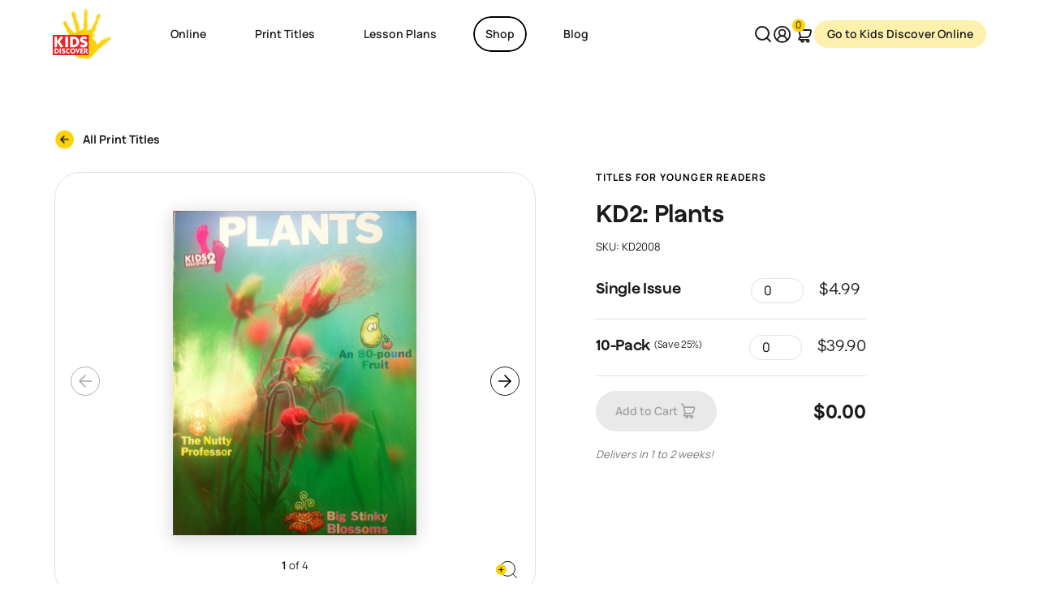

--- FILE ---
content_type: text/html; charset=UTF-8
request_url: https://kidsdiscover.com/shop/issues/kd2-plants-for-kids/
body_size: 41580
content:
<!DOCTYPE html>
<html lang="en-US">
<head>
	<meta charset="UTF-8" />
	<meta name="viewport" content="width=device-width, initial-scale=1" />
<meta name='robots' content='index, follow, max-image-preview:large, max-snippet:-1, max-video-preview:-1' />
	<style>img:is([sizes="auto" i], [sizes^="auto," i]) { contain-intrinsic-size: 3000px 1500px }</style>
	
	<!-- This site is optimized with the Yoast SEO plugin v26.4 - https://yoast.com/wordpress/plugins/seo/ -->
	<meta name="description" content="Are you wearing a T-shirt? Have you eaten some grapes today? Do you write with a pencil? If so, thank a plant. T-shirts are made from cotton. Cotton is a plant. Grapes grow on a vine. Vines are plants." />
	<link rel="canonical" href="https://kidsdiscover.com/shop/issues/kd2-plants-for-kids/" />
	<meta property="og:locale" content="en_US" />
	<meta property="og:type" content="article" />
	<meta property="og:title" content="KD2: Plants - Kids Discover" />
	<meta property="og:description" content="Are you wearing a T-shirt? Have you eaten some grapes today? Do you write with a pencil? If so, thank a plant. T-shirts are made from cotton. Cotton is a plant. Grapes grow on a vine. Vines are plants." />
	<meta property="og:url" content="https://kidsdiscover.com/shop/issues/kd2-plants-for-kids/" />
	<meta property="og:site_name" content="Kids Discover" />
	<meta property="article:modified_time" content="2025-02-05T08:48:30+00:00" />
	<meta property="og:image" content="https://kidsdiscover.com/wp-content/uploads/2013/05/kd2008.jpg" />
	<meta property="og:image:width" content="463" />
	<meta property="og:image:height" content="624" />
	<meta property="og:image:type" content="image/jpeg" />
	<meta name="twitter:card" content="summary_large_image" />
	<meta name="twitter:site" content="@kids_discover" />
	<script type="application/ld+json" class="yoast-schema-graph">{"@context":"https://schema.org","@graph":[{"@type":"WebPage","@id":"https://kidsdiscover.com/shop/issues/kd2-plants-for-kids/","url":"https://kidsdiscover.com/shop/issues/kd2-plants-for-kids/","name":"KD2: Plants - Kids Discover","isPartOf":{"@id":"https://kidsdiscover.com/#website"},"primaryImageOfPage":{"@id":"https://kidsdiscover.com/shop/issues/kd2-plants-for-kids/#primaryimage"},"image":{"@id":"https://kidsdiscover.com/shop/issues/kd2-plants-for-kids/#primaryimage"},"thumbnailUrl":"https://kidsdiscover.com/wp-content/uploads/2013/05/kd2008.jpg","datePublished":"2013-05-10T18:39:41+00:00","dateModified":"2025-02-05T08:48:30+00:00","description":"Are you wearing a T-shirt? Have you eaten some grapes today? Do you write with a pencil? If so, thank a plant. T-shirts are made from cotton. Cotton is a plant. Grapes grow on a vine. Vines are plants.","breadcrumb":{"@id":"https://kidsdiscover.com/shop/issues/kd2-plants-for-kids/#breadcrumb"},"inLanguage":"en-US","potentialAction":[{"@type":"ReadAction","target":["https://kidsdiscover.com/shop/issues/kd2-plants-for-kids/"]}]},{"@type":"ImageObject","inLanguage":"en-US","@id":"https://kidsdiscover.com/shop/issues/kd2-plants-for-kids/#primaryimage","url":"https://kidsdiscover.com/wp-content/uploads/2013/05/kd2008.jpg","contentUrl":"https://kidsdiscover.com/wp-content/uploads/2013/05/kd2008.jpg","width":463,"height":624},{"@type":"BreadcrumbList","@id":"https://kidsdiscover.com/shop/issues/kd2-plants-for-kids/#breadcrumb","itemListElement":[{"@type":"ListItem","position":1,"name":"Home","item":"https://kidsdiscover.com/"},{"@type":"ListItem","position":2,"name":"Shop","item":"https://kidsdiscover.com/shop/"},{"@type":"ListItem","position":3,"name":"KD2: Plants"}]},{"@type":"WebSite","@id":"https://kidsdiscover.com/#website","url":"https://kidsdiscover.com/","name":"Kids Discover","description":"","potentialAction":[{"@type":"SearchAction","target":{"@type":"EntryPoint","urlTemplate":"https://kidsdiscover.com/?s={search_term_string}"},"query-input":{"@type":"PropertyValueSpecification","valueRequired":true,"valueName":"search_term_string"}}],"inLanguage":"en-US"}]}</script>
	<!-- / Yoast SEO plugin. -->


<title>KD2: Plants - Kids Discover</title>
<link rel='dns-prefetch' href='//kidsdiscover.com' />
<link rel='dns-prefetch' href='//ajax.googleapis.com' />
<link rel='dns-prefetch' href='//www.googletagmanager.com' />
<script>
window._wpemojiSettings = {"baseUrl":"https:\/\/s.w.org\/images\/core\/emoji\/16.0.1\/72x72\/","ext":".png","svgUrl":"https:\/\/s.w.org\/images\/core\/emoji\/16.0.1\/svg\/","svgExt":".svg","source":{"concatemoji":"https:\/\/kidsdiscover.com\/wp-includes\/js\/wp-emoji-release.min.js?ver=0.1.0"}};
/*! This file is auto-generated */
!function(s,n){var o,i,e;function c(e){try{var t={supportTests:e,timestamp:(new Date).valueOf()};sessionStorage.setItem(o,JSON.stringify(t))}catch(e){}}function p(e,t,n){e.clearRect(0,0,e.canvas.width,e.canvas.height),e.fillText(t,0,0);var t=new Uint32Array(e.getImageData(0,0,e.canvas.width,e.canvas.height).data),a=(e.clearRect(0,0,e.canvas.width,e.canvas.height),e.fillText(n,0,0),new Uint32Array(e.getImageData(0,0,e.canvas.width,e.canvas.height).data));return t.every(function(e,t){return e===a[t]})}function u(e,t){e.clearRect(0,0,e.canvas.width,e.canvas.height),e.fillText(t,0,0);for(var n=e.getImageData(16,16,1,1),a=0;a<n.data.length;a++)if(0!==n.data[a])return!1;return!0}function f(e,t,n,a){switch(t){case"flag":return n(e,"\ud83c\udff3\ufe0f\u200d\u26a7\ufe0f","\ud83c\udff3\ufe0f\u200b\u26a7\ufe0f")?!1:!n(e,"\ud83c\udde8\ud83c\uddf6","\ud83c\udde8\u200b\ud83c\uddf6")&&!n(e,"\ud83c\udff4\udb40\udc67\udb40\udc62\udb40\udc65\udb40\udc6e\udb40\udc67\udb40\udc7f","\ud83c\udff4\u200b\udb40\udc67\u200b\udb40\udc62\u200b\udb40\udc65\u200b\udb40\udc6e\u200b\udb40\udc67\u200b\udb40\udc7f");case"emoji":return!a(e,"\ud83e\udedf")}return!1}function g(e,t,n,a){var r="undefined"!=typeof WorkerGlobalScope&&self instanceof WorkerGlobalScope?new OffscreenCanvas(300,150):s.createElement("canvas"),o=r.getContext("2d",{willReadFrequently:!0}),i=(o.textBaseline="top",o.font="600 32px Arial",{});return e.forEach(function(e){i[e]=t(o,e,n,a)}),i}function t(e){var t=s.createElement("script");t.src=e,t.defer=!0,s.head.appendChild(t)}"undefined"!=typeof Promise&&(o="wpEmojiSettingsSupports",i=["flag","emoji"],n.supports={everything:!0,everythingExceptFlag:!0},e=new Promise(function(e){s.addEventListener("DOMContentLoaded",e,{once:!0})}),new Promise(function(t){var n=function(){try{var e=JSON.parse(sessionStorage.getItem(o));if("object"==typeof e&&"number"==typeof e.timestamp&&(new Date).valueOf()<e.timestamp+604800&&"object"==typeof e.supportTests)return e.supportTests}catch(e){}return null}();if(!n){if("undefined"!=typeof Worker&&"undefined"!=typeof OffscreenCanvas&&"undefined"!=typeof URL&&URL.createObjectURL&&"undefined"!=typeof Blob)try{var e="postMessage("+g.toString()+"("+[JSON.stringify(i),f.toString(),p.toString(),u.toString()].join(",")+"));",a=new Blob([e],{type:"text/javascript"}),r=new Worker(URL.createObjectURL(a),{name:"wpTestEmojiSupports"});return void(r.onmessage=function(e){c(n=e.data),r.terminate(),t(n)})}catch(e){}c(n=g(i,f,p,u))}t(n)}).then(function(e){for(var t in e)n.supports[t]=e[t],n.supports.everything=n.supports.everything&&n.supports[t],"flag"!==t&&(n.supports.everythingExceptFlag=n.supports.everythingExceptFlag&&n.supports[t]);n.supports.everythingExceptFlag=n.supports.everythingExceptFlag&&!n.supports.flag,n.DOMReady=!1,n.readyCallback=function(){n.DOMReady=!0}}).then(function(){return e}).then(function(){var e;n.supports.everything||(n.readyCallback(),(e=n.source||{}).concatemoji?t(e.concatemoji):e.wpemoji&&e.twemoji&&(t(e.twemoji),t(e.wpemoji)))}))}((window,document),window._wpemojiSettings);
</script>
<link rel='stylesheet' id='wpfb-css' href='//kidsdiscover.com/wp-content/plugins/wp-filebase/wp-filebase.css?t=1662359912&#038;ver=3.4.4' type='text/css' media='all' />
<link rel='stylesheet' id='acf-layout-navbar-style-css' href='https://kidsdiscover.com/wp-content/themes/kidsdiscover30/nopio-css/style-block-layout-navbar.css?ver=0.1.0' type='text/css' media='all' />
<style id='acf-layout-popup-style-inline-css' type='text/css'>


</style>
<link rel='stylesheet' id='woocommerce-layout-css' href='https://kidsdiscover.com/wp-content/plugins/woocommerce/assets/css/woocommerce-layout.css?ver=10.3.5' type='text/css' media='all' />
<link rel='stylesheet' id='woocommerce-smallscreen-css' href='https://kidsdiscover.com/wp-content/plugins/woocommerce/assets/css/woocommerce-smallscreen.css?ver=10.3.5' type='text/css' media='only screen and (max-width: 768px)' />
<link rel='stylesheet' id='woocommerce-general-css' href='https://kidsdiscover.com/wp-content/plugins/woocommerce/assets/css/woocommerce.css?ver=10.3.5' type='text/css' media='all' />
<link rel='stylesheet' id='woocommerce-blocktheme-css' href='https://kidsdiscover.com/wp-content/plugins/woocommerce/assets/css/woocommerce-blocktheme.css?ver=10.3.5' type='text/css' media='all' />
<style id='woocommerce-inline-inline-css' type='text/css'>
.woocommerce form .form-row .required { visibility: visible; }
.woocommerce form .form-row .required { visibility: visible; }
</style>
<link rel='stylesheet' id='wc-blocks-style-legacy-template-css' href='https://kidsdiscover.com/wp-content/plugins/woocommerce/assets/client/blocks/legacy-template.css?ver=wc-10.3.5' type='text/css' media='all' />
<style id='acf-print-titles-featured-flex-cards-style-inline-css' type='text/css'>
.b--related-products .l__top{display:-webkit-box;display:-ms-flexbox;display:flex;-webkit-box-align:end;-ms-flex-align:end;align-items:end;gap:var(--spacers-sm);-ms-flex-wrap:wrap;flex-wrap:wrap}.b--related-products .l__link{margin-bottom:clamp(calc((5px * var(--min-font-size-controler))), calc(.40462vw), calc(7px * var(--max-font-size-controler)))}


</style>
<style id='acf-layout-footer-2-style-inline-css' type='text/css'>
.footer__nav{--footer-menu-grid-gap: 1.875rem 1.25rem}@media (min-width: 768px){.footer__nav{--footer-menu-grid-gap: 2.5rem 2.5rem}}.footer__nav .nav-item{-webkit-box-flex:1;-ms-flex-positive:1;flex-grow:1}.footer__nav ul{display:-webkit-box;display:-ms-flexbox;display:flex;-ms-flex-wrap:wrap;flex-wrap:wrap;grid-auto-columns:-webkit-min-content;grid-auto-columns:min-content;gap:var(--footer-menu-grid-gap);margin:0;font-size:var(--text-sm);line-height:var(--text-sm-line-height);font-weight:500;list-style:none;padding:0}@media (max-width: 767.98px){.footer__nav ul{margin-top:var(--spacers-md)}}.footer__nav .nav-link{position:relative;text-decoration:none;background-image:-webkit-gradient(linear, left top, left bottom, from(currentColor), to(currentColor));background-image:linear-gradient(currentColor, currentColor);background-position:0% 100%;background-repeat:no-repeat;background-size:0% 1px;-webkit-transition:background-size .3s;transition:background-size .3s}.footer__nav .nav-link.active,.footer__nav .nav-link:hover,.footer__nav .nav-link:active{text-decoration:none;color:currentColor}@media (hover: hover){.footer__nav .nav-link.active,.footer__nav .nav-link:hover,.footer__nav .nav-link:active{background-size:100% 1px}}.footer__nav .no-link>a{font-size:var(--title-sm);line-height:var(--title-sm-line-height);text-transform:uppercase}.footer__nav .dropdown-menu{background:transparent;margin:0;-webkit-transform:none !important;transform:none !important;position:relative !important;display:block !important;top:auto;border:0;font-size:var(--footer-nav-link);line-height:normal;padding:0;margin-top:clamp(calc((15px * var(--min-font-size-controler))), calc(.86705vw), calc(15px * var(--max-font-size-controler))) !important}.footer__nav .dropdown-menu .nav-item{list-style:none}.footer__nav .dropdown-menu .nav-item+.nav-item{margin-top:.625rem !important}@media (min-width: 768px){.footer__nav .nav-columns .dropdown-menu{-webkit-column-count:2;-moz-column-count:2;column-count:2}}.footer__nav .dropdown-menu .current-menu-item .nav-link{background-size:100% 1px !important}.footer__nav .dropdown-toggle{position:relative;line-height:1;display:inline-block;font-size:var(--title-sm);line-height:var(--title-sm-line-height);letter-spacing:var(--title-sm-letter-spacing);font-weight:600;font-family:"Jokker",serif;background-size:0 !important}@media (max-width: 767.98px){.footer__nav .dropdown-toggle{font-size:clamp(calc((20px * var(--min-font-size-controler))), calc(1.15607vw), calc(20px * var(--max-font-size-controler)))}}.footer{--footer-brand-width: 10rem}@media (min-width: 768px){.footer{--footer-brand-width: 11.875rem}}.footer__logo{width:var(--footer-brand-width);display:block;margin-bottom:var(--spacers-xxs)}@media (min-width: 768px){.footer__logo{margin-bottom:var(--spacers-md)}}@media (max-width: 991.98px){.footer__logo{text-align:center;margin-left:auto;margin-right:auto}}@media (max-width: 991.98px){.footer__social-icons{-webkit-box-align:center;-ms-flex-align:center;align-items:center;margin-bottom:1.25rem}}.footer__bottom{font-size:var(--footer-nav-link);line-height:normal}@media (max-width: 767.98px){.footer__bottom::after{display:none !important}}@media (min-width: 992px){.footer__bottom{line-height:1}}@media (max-width: 991.98px){.footer__bottom{padding-top:0 !important}}.footer__links{padding:0;margin:0;list-style:none;display:-webkit-box;display:-ms-flexbox;display:flex;-ms-flex-wrap:wrap;flex-wrap:wrap;gap:clamp(calc((5px * var(--min-font-size-controler))), calc(.28902vw), calc(5px * var(--max-font-size-controler))) clamp(calc((10px * var(--min-font-size-controler))), calc(.57803vw), calc(10px * var(--max-font-size-controler)))}@media (max-width: 991.98px){.footer__links{margin-top:var(--spacers-xs);margin-bottom:var(--spacers-xs)}}@media (min-width: 992px){.footer__links{margin-left:var(--spacers-sm);margin-right:var(--spacers-sm)}}@media (max-width: 991.98px){.footer__links li{display:block}}.footer__links a{position:relative;text-decoration:none;background-image:-webkit-gradient(linear, left top, left bottom, from(currentColor), to(currentColor));background-image:linear-gradient(currentColor, currentColor);background-position:0% 100%;background-repeat:no-repeat;background-size:0% 1px;-webkit-transition:background-size .3s;transition:background-size .3s}.footer__links a.active,.footer__links a:hover,.footer__links a:active{text-decoration:none;color:currentColor}@media (hover: hover){.footer__links a.active,.footer__links a:hover,.footer__links a:active{background-size:100% 1px}}@media (hover: hover){.footer__links a:hover{border-color:#fff !important}}.footer{--grid-columns:1fr;--spacer-y:var(--spacers-md);--spacer-x:0}@media (min-width: 768px){.footer{--grid-columns:1fr 1fr 1fr;--spacer-y:var(--spacers-xl)}}.footer__wrapper{padding:0;border-radius:var(--border-radius);overflow:hidden;border:1px solid var(--block-border-color);display:grid;gap:0;grid-template-columns:var(--grid-columns);-webkit-box-shadow:var(--box-shadow);box-shadow:var(--box-shadow)}.footer__item{display:-webkit-box;display:-ms-flexbox;display:flex;-webkit-box-orient:vertical;-webkit-box-direction:normal;-ms-flex-direction:column;flex-direction:column;position:relative}.footer__item+.footer__item{border-top:1px solid var(--block-border-color)}@media (min-width: 768px){.footer__item+.footer__item{border-top:0;border-left:1px solid var(--block-border-color)}}.footer__ratio{overflow:hidden}.footer__ratio::before{padding-top:49% !important}@media (min-width: 768px){.footer__ratio::before{padding-top:73.45% !important}}.footer__btn{display:-webkit-box;display:-ms-flexbox;display:flex;-webkit-box-pack:justify;-ms-flex-pack:justify;justify-content:space-between;font-size:var(--title-lg) !important;line-height:var(--title-lg-line-height) !important;letter-spacing:var(--title-lg-letter-spacing) !important;font-family:"Jokker",serif;margin:var(--spacers-md) var(--spacers-lg);position:absolute !important;left:0;right:0;top:0;z-index:10;bottom:auto;height:auto;width:auto}@media (min-width: 768px) and (max-width: 991.98px){.footer__btn{margin:var(--spacers-md) var(--spacers-sm)}}.footer__btn::after{height:clamp(calc((40px * var(--min-font-size-controler))), calc(2.31214vw), calc(40px * var(--max-font-size-controler))) !important;width:clamp(calc((40px * var(--min-font-size-controler))), calc(2.31214vw), calc(40px * var(--max-font-size-controler))) !important;right:0 !important}.footer__mobile{top:auto !important;bottom:0 !important;height:auto !important}@media (min-width: 768px){.footer__mobile{display:none !important}}@media (max-width: 767.98px){.footer__lottie{display:none !important}}.footer .has-link{-webkit-transition:all 0.2s ease-in-out;transition:all 0.2s ease-in-out}@media (hover: hover){.footer .has-link:hover{background-color:#FBD20B}}@media (max-width: 767.98px){.footer__right{position:relative;margin:0 !important;padding:0 !important}}@media (max-width: 767.98px){.footer__nav ul{display:grid;grid-template-columns:1fr 1fr;grid-template-rows:repeat(3, minmax(100px, auto));grid-gap:0;grid-template-areas:"a b" "a b" "a c"}}@media (max-width: 767.98px){.footer__nav li{position:relative;z-index:10}.footer__nav li:nth-child(1){grid-area:a}.footer__nav li:nth-child(2){grid-area:b}}@media (max-width: 767.98px){.footer__actions{position:absolute;display:grid;grid-template-columns:1fr 1fr;grid-template-rows:repeat(3, minmax(100px, auto));grid-gap:0;grid-template-areas:"a b" "a b" "a c";top:0;left:0;right:0;bottom:0}}@media (max-width: 559.98px){.footer__actions-btn{width:100%}}@media (max-width: 767.98px){.footer__actions-inner{grid-area:c;margin-top:var(--spacers-xs)}}


</style>
<link rel='stylesheet' id='nopiomaster-style-css' href='https://kidsdiscover.com/wp-content/themes/kidsdiscover30/nopio-css/style.css?ver=0.1.0' type='text/css' media='all' />
<link rel='stylesheet' id='nopiomaster-component-col-cards--v3-style-css' href='https://kidsdiscover.com/wp-content/themes/kidsdiscover30/nopio-css/style-component-col-cards--v3.css?ver=0.1.0' type='text/css' media='all' />
<style id='wp-emoji-styles-inline-css' type='text/css'>

	img.wp-smiley, img.emoji {
		display: inline !important;
		border: none !important;
		box-shadow: none !important;
		height: 1em !important;
		width: 1em !important;
		margin: 0 0.07em !important;
		vertical-align: -0.1em !important;
		background: none !important;
		padding: 0 !important;
	}
</style>
<style id='global-styles-inline-css' type='text/css'>
:root{--wp--preset--aspect-ratio--square: 1;--wp--preset--aspect-ratio--4-3: 4/3;--wp--preset--aspect-ratio--3-4: 3/4;--wp--preset--aspect-ratio--3-2: 3/2;--wp--preset--aspect-ratio--2-3: 2/3;--wp--preset--aspect-ratio--16-9: 16/9;--wp--preset--aspect-ratio--9-16: 9/16;--wp--preset--color--black: #000000;--wp--preset--color--cyan-bluish-gray: #abb8c3;--wp--preset--color--white: #ffffff;--wp--preset--color--pale-pink: #f78da7;--wp--preset--color--vivid-red: #cf2e2e;--wp--preset--color--luminous-vivid-orange: #ff6900;--wp--preset--color--luminous-vivid-amber: #fcb900;--wp--preset--color--light-green-cyan: #7bdcb5;--wp--preset--color--vivid-green-cyan: #00d084;--wp--preset--color--pale-cyan-blue: #8ed1fc;--wp--preset--color--vivid-cyan-blue: #0693e3;--wp--preset--color--vivid-purple: #9b51e0;--wp--preset--color--light: #fff;--wp--preset--color--light-yellow: #FFF7EB;--wp--preset--color--light-blue: #D7EFF9;--wp--preset--color--blue: #22B7F2;--wp--preset--color--dark: #000;--wp--preset--color--primary: #FBD20B;--wp--preset--gradient--vivid-cyan-blue-to-vivid-purple: linear-gradient(135deg,rgba(6,147,227,1) 0%,rgb(155,81,224) 100%);--wp--preset--gradient--light-green-cyan-to-vivid-green-cyan: linear-gradient(135deg,rgb(122,220,180) 0%,rgb(0,208,130) 100%);--wp--preset--gradient--luminous-vivid-amber-to-luminous-vivid-orange: linear-gradient(135deg,rgba(252,185,0,1) 0%,rgba(255,105,0,1) 100%);--wp--preset--gradient--luminous-vivid-orange-to-vivid-red: linear-gradient(135deg,rgba(255,105,0,1) 0%,rgb(207,46,46) 100%);--wp--preset--gradient--very-light-gray-to-cyan-bluish-gray: linear-gradient(135deg,rgb(238,238,238) 0%,rgb(169,184,195) 100%);--wp--preset--gradient--cool-to-warm-spectrum: linear-gradient(135deg,rgb(74,234,220) 0%,rgb(151,120,209) 20%,rgb(207,42,186) 40%,rgb(238,44,130) 60%,rgb(251,105,98) 80%,rgb(254,248,76) 100%);--wp--preset--gradient--blush-light-purple: linear-gradient(135deg,rgb(255,206,236) 0%,rgb(152,150,240) 100%);--wp--preset--gradient--blush-bordeaux: linear-gradient(135deg,rgb(254,205,165) 0%,rgb(254,45,45) 50%,rgb(107,0,62) 100%);--wp--preset--gradient--luminous-dusk: linear-gradient(135deg,rgb(255,203,112) 0%,rgb(199,81,192) 50%,rgb(65,88,208) 100%);--wp--preset--gradient--pale-ocean: linear-gradient(135deg,rgb(255,245,203) 0%,rgb(182,227,212) 50%,rgb(51,167,181) 100%);--wp--preset--gradient--electric-grass: linear-gradient(135deg,rgb(202,248,128) 0%,rgb(113,206,126) 100%);--wp--preset--gradient--midnight: linear-gradient(135deg,rgb(2,3,129) 0%,rgb(40,116,252) 100%);--wp--preset--font-size--small: 13px;--wp--preset--font-size--medium: 20px;--wp--preset--font-size--large: 36px;--wp--preset--font-size--x-large: 42px;--wp--preset--font-size--font-base: var(--font-size-base);--wp--preset--font-size--font-lead: var(--lead-font-size);--wp--preset--spacing--20: 0.44rem;--wp--preset--spacing--30: 0.67rem;--wp--preset--spacing--40: 1rem;--wp--preset--spacing--50: 1.5rem;--wp--preset--spacing--60: 2.25rem;--wp--preset--spacing--70: 3.38rem;--wp--preset--spacing--80: 5.06rem;--wp--preset--shadow--natural: 6px 6px 9px rgba(0, 0, 0, 0.2);--wp--preset--shadow--deep: 12px 12px 50px rgba(0, 0, 0, 0.4);--wp--preset--shadow--sharp: 6px 6px 0px rgba(0, 0, 0, 0.2);--wp--preset--shadow--outlined: 6px 6px 0px -3px rgba(255, 255, 255, 1), 6px 6px rgba(0, 0, 0, 1);--wp--preset--shadow--crisp: 6px 6px 0px rgba(0, 0, 0, 1);}:root { --wp--style--global--content-size: var(--container-gutenberg);--wp--style--global--wide-size: 100%; }:where(body) { margin: 0; }.wp-site-blocks > .alignleft { float: left; margin-right: 2em; }.wp-site-blocks > .alignright { float: right; margin-left: 2em; }.wp-site-blocks > .aligncenter { justify-content: center; margin-left: auto; margin-right: auto; }:where(.wp-site-blocks) > * { margin-block-start: 24px; margin-block-end: 0; }:where(.wp-site-blocks) > :first-child { margin-block-start: 0; }:where(.wp-site-blocks) > :last-child { margin-block-end: 0; }:root { --wp--style--block-gap: 24px; }body{padding-top: 0px;padding-right: 0px;padding-bottom: 0px;padding-left: 0px;}a:where(:not(.wp-element-button)){text-decoration: underline;}:root :where(.wp-element-button, .wp-block-button__link){background-color: #32373c;border-width: 0;color: #fff;font-family: inherit;font-size: inherit;line-height: inherit;padding: calc(0.667em + 2px) calc(1.333em + 2px);text-decoration: none;}.has-black-color{color: var(--wp--preset--color--black) !important;}.has-cyan-bluish-gray-color{color: var(--wp--preset--color--cyan-bluish-gray) !important;}.has-white-color{color: var(--wp--preset--color--white) !important;}.has-pale-pink-color{color: var(--wp--preset--color--pale-pink) !important;}.has-vivid-red-color{color: var(--wp--preset--color--vivid-red) !important;}.has-luminous-vivid-orange-color{color: var(--wp--preset--color--luminous-vivid-orange) !important;}.has-luminous-vivid-amber-color{color: var(--wp--preset--color--luminous-vivid-amber) !important;}.has-light-green-cyan-color{color: var(--wp--preset--color--light-green-cyan) !important;}.has-vivid-green-cyan-color{color: var(--wp--preset--color--vivid-green-cyan) !important;}.has-pale-cyan-blue-color{color: var(--wp--preset--color--pale-cyan-blue) !important;}.has-vivid-cyan-blue-color{color: var(--wp--preset--color--vivid-cyan-blue) !important;}.has-vivid-purple-color{color: var(--wp--preset--color--vivid-purple) !important;}.has-light-color{color: var(--wp--preset--color--light) !important;}.has-light-yellow-color{color: var(--wp--preset--color--light-yellow) !important;}.has-light-blue-color{color: var(--wp--preset--color--light-blue) !important;}.has-blue-color{color: var(--wp--preset--color--blue) !important;}.has-dark-color{color: var(--wp--preset--color--dark) !important;}.has-primary-color{color: var(--wp--preset--color--primary) !important;}.has-black-background-color{background-color: var(--wp--preset--color--black) !important;}.has-cyan-bluish-gray-background-color{background-color: var(--wp--preset--color--cyan-bluish-gray) !important;}.has-white-background-color{background-color: var(--wp--preset--color--white) !important;}.has-pale-pink-background-color{background-color: var(--wp--preset--color--pale-pink) !important;}.has-vivid-red-background-color{background-color: var(--wp--preset--color--vivid-red) !important;}.has-luminous-vivid-orange-background-color{background-color: var(--wp--preset--color--luminous-vivid-orange) !important;}.has-luminous-vivid-amber-background-color{background-color: var(--wp--preset--color--luminous-vivid-amber) !important;}.has-light-green-cyan-background-color{background-color: var(--wp--preset--color--light-green-cyan) !important;}.has-vivid-green-cyan-background-color{background-color: var(--wp--preset--color--vivid-green-cyan) !important;}.has-pale-cyan-blue-background-color{background-color: var(--wp--preset--color--pale-cyan-blue) !important;}.has-vivid-cyan-blue-background-color{background-color: var(--wp--preset--color--vivid-cyan-blue) !important;}.has-vivid-purple-background-color{background-color: var(--wp--preset--color--vivid-purple) !important;}.has-light-background-color{background-color: var(--wp--preset--color--light) !important;}.has-light-yellow-background-color{background-color: var(--wp--preset--color--light-yellow) !important;}.has-light-blue-background-color{background-color: var(--wp--preset--color--light-blue) !important;}.has-blue-background-color{background-color: var(--wp--preset--color--blue) !important;}.has-dark-background-color{background-color: var(--wp--preset--color--dark) !important;}.has-primary-background-color{background-color: var(--wp--preset--color--primary) !important;}.has-black-border-color{border-color: var(--wp--preset--color--black) !important;}.has-cyan-bluish-gray-border-color{border-color: var(--wp--preset--color--cyan-bluish-gray) !important;}.has-white-border-color{border-color: var(--wp--preset--color--white) !important;}.has-pale-pink-border-color{border-color: var(--wp--preset--color--pale-pink) !important;}.has-vivid-red-border-color{border-color: var(--wp--preset--color--vivid-red) !important;}.has-luminous-vivid-orange-border-color{border-color: var(--wp--preset--color--luminous-vivid-orange) !important;}.has-luminous-vivid-amber-border-color{border-color: var(--wp--preset--color--luminous-vivid-amber) !important;}.has-light-green-cyan-border-color{border-color: var(--wp--preset--color--light-green-cyan) !important;}.has-vivid-green-cyan-border-color{border-color: var(--wp--preset--color--vivid-green-cyan) !important;}.has-pale-cyan-blue-border-color{border-color: var(--wp--preset--color--pale-cyan-blue) !important;}.has-vivid-cyan-blue-border-color{border-color: var(--wp--preset--color--vivid-cyan-blue) !important;}.has-vivid-purple-border-color{border-color: var(--wp--preset--color--vivid-purple) !important;}.has-light-border-color{border-color: var(--wp--preset--color--light) !important;}.has-light-yellow-border-color{border-color: var(--wp--preset--color--light-yellow) !important;}.has-light-blue-border-color{border-color: var(--wp--preset--color--light-blue) !important;}.has-blue-border-color{border-color: var(--wp--preset--color--blue) !important;}.has-dark-border-color{border-color: var(--wp--preset--color--dark) !important;}.has-primary-border-color{border-color: var(--wp--preset--color--primary) !important;}.has-vivid-cyan-blue-to-vivid-purple-gradient-background{background: var(--wp--preset--gradient--vivid-cyan-blue-to-vivid-purple) !important;}.has-light-green-cyan-to-vivid-green-cyan-gradient-background{background: var(--wp--preset--gradient--light-green-cyan-to-vivid-green-cyan) !important;}.has-luminous-vivid-amber-to-luminous-vivid-orange-gradient-background{background: var(--wp--preset--gradient--luminous-vivid-amber-to-luminous-vivid-orange) !important;}.has-luminous-vivid-orange-to-vivid-red-gradient-background{background: var(--wp--preset--gradient--luminous-vivid-orange-to-vivid-red) !important;}.has-very-light-gray-to-cyan-bluish-gray-gradient-background{background: var(--wp--preset--gradient--very-light-gray-to-cyan-bluish-gray) !important;}.has-cool-to-warm-spectrum-gradient-background{background: var(--wp--preset--gradient--cool-to-warm-spectrum) !important;}.has-blush-light-purple-gradient-background{background: var(--wp--preset--gradient--blush-light-purple) !important;}.has-blush-bordeaux-gradient-background{background: var(--wp--preset--gradient--blush-bordeaux) !important;}.has-luminous-dusk-gradient-background{background: var(--wp--preset--gradient--luminous-dusk) !important;}.has-pale-ocean-gradient-background{background: var(--wp--preset--gradient--pale-ocean) !important;}.has-electric-grass-gradient-background{background: var(--wp--preset--gradient--electric-grass) !important;}.has-midnight-gradient-background{background: var(--wp--preset--gradient--midnight) !important;}.has-small-font-size{font-size: var(--wp--preset--font-size--small) !important;}.has-medium-font-size{font-size: var(--wp--preset--font-size--medium) !important;}.has-large-font-size{font-size: var(--wp--preset--font-size--large) !important;}.has-x-large-font-size{font-size: var(--wp--preset--font-size--x-large) !important;}.has-font-base-font-size{font-size: var(--wp--preset--font-size--font-base) !important;}.has-font-lead-font-size{font-size: var(--wp--preset--font-size--font-lead) !important;}
</style>
<style id='wp-block-template-skip-link-inline-css' type='text/css'>

		.skip-link.screen-reader-text {
			border: 0;
			clip-path: inset(50%);
			height: 1px;
			margin: -1px;
			overflow: hidden;
			padding: 0;
			position: absolute !important;
			width: 1px;
			word-wrap: normal !important;
		}

		.skip-link.screen-reader-text:focus {
			background-color: #eee;
			clip-path: none;
			color: #444;
			display: block;
			font-size: 1em;
			height: auto;
			left: 5px;
			line-height: normal;
			padding: 15px 23px 14px;
			text-decoration: none;
			top: 5px;
			width: auto;
			z-index: 100000;
		}
</style>
<link rel='stylesheet' id='fontawesome-css' href='https://kidsdiscover.com/wp-content/plugins/wp-user-profile-avatar/assets/lib/fontawesome/all.css?ver=4.4.0' type='text/css' media='all' />
<link rel='stylesheet' id='buttons-css' href='https://kidsdiscover.com/wp-includes/css/buttons.min.css?ver=0.1.0' type='text/css' media='all' />
<link rel='stylesheet' id='dashicons-css' href='https://kidsdiscover.com/wp-includes/css/dashicons.min.css?ver=0.1.0' type='text/css' media='all' />
<link rel='stylesheet' id='mediaelement-css' href='https://kidsdiscover.com/wp-includes/js/mediaelement/mediaelementplayer-legacy.min.css?ver=4.2.17' type='text/css' media='all' />
<link rel='stylesheet' id='wp-mediaelement-css' href='https://kidsdiscover.com/wp-includes/js/mediaelement/wp-mediaelement.min.css?ver=0.1.0' type='text/css' media='all' />
<link rel='stylesheet' id='media-views-css' href='https://kidsdiscover.com/wp-includes/css/media-views.min.css?ver=0.1.0' type='text/css' media='all' />
<link rel='stylesheet' id='imgareaselect-css' href='https://kidsdiscover.com/wp-includes/js/imgareaselect/imgareaselect.css?ver=0.9.8' type='text/css' media='all' />
<link rel='stylesheet' id='wp-user-profile-avatar-frontend-css' href='https://kidsdiscover.com/wp-content/plugins/wp-user-profile-avatar/assets/css/frontend.min.css?ver=1.0.6' type='text/css' media='all' />
<link rel='stylesheet' id='brands-styles-css' href='https://kidsdiscover.com/wp-content/plugins/woocommerce/assets/css/brands.css?ver=10.3.5' type='text/css' media='all' />
<link rel='stylesheet' id='sv-wc-payment-gateway-payment-form-css' href='https://kidsdiscover.com/wp-content/plugins/woocommerce-gateway-authorize-net-aim/vendor/skyverge/wc-plugin-framework/woocommerce/payment-gateway/assets/css/frontend/sv-wc-payment-gateway-payment-form.min.css?ver=5.1.4' type='text/css' media='all' />
<link rel='stylesheet' id='photoswipe-css' href='https://kidsdiscover.com/wp-content/plugins/woocommerce/assets/css/photoswipe/photoswipe.min.css?ver=10.3.5' type='text/css' media='all' />
<link rel='stylesheet' id='photoswipe-default-skin-css' href='https://kidsdiscover.com/wp-content/plugins/woocommerce/assets/css/photoswipe/default-skin/default-skin.min.css?ver=10.3.5' type='text/css' media='all' />
<script src="https://ajax.googleapis.com/ajax/libs/jquery/1.8.1/jquery.min.js?ver=0.1.0" id="jquery-js"></script>
<script src="https://kidsdiscover.com/wp-content/plugins/woocommerce/assets/js/jquery-blockui/jquery.blockUI.min.js?ver=2.7.0-wc.10.3.5" id="wc-jquery-blockui-js" defer data-wp-strategy="defer"></script>
<script id="wc-add-to-cart-js-extra">
var wc_add_to_cart_params = {"ajax_url":"\/wp-admin\/admin-ajax.php","wc_ajax_url":"\/?wc-ajax=%%endpoint%%","i18n_view_cart":"View cart","cart_url":"https:\/\/kidsdiscover.com\/cart\/","is_cart":"","cart_redirect_after_add":"no"};
</script>
<script defer src="https://kidsdiscover.com/wp-content/plugins/woocommerce/assets/js/frontend/add-to-cart.min.js?ver=10.3.5" id="wc-add-to-cart-js" defer data-wp-strategy="defer"></script>
<script defer src="https://kidsdiscover.com/wp-content/plugins/woocommerce/assets/js/js-cookie/js.cookie.min.js?ver=2.1.4-wc.10.3.5" id="wc-js-cookie-js" defer data-wp-strategy="defer"></script>
<script id="woocommerce-js-extra">
var woocommerce_params = {"ajax_url":"\/wp-admin\/admin-ajax.php","wc_ajax_url":"\/?wc-ajax=%%endpoint%%","i18n_password_show":"Show password","i18n_password_hide":"Hide password"};
</script>
<script defer src="https://kidsdiscover.com/wp-content/plugins/woocommerce/assets/js/frontend/woocommerce.min.js?ver=10.3.5" id="woocommerce-js" defer data-wp-strategy="defer"></script>
<script defer src="https://kidsdiscover.com/wp-content/themes/kidsdiscover30/nopio-js/script-block-print-titles-featured-flex-cards.js?ver=0.1.0" id="block-print-titles-featured-flex-cards-script-js"></script>
<script defer src="https://unpkg.com/@lottiefiles/lottie-player@latest/dist/lottie-player.js?ver=0.1.0" id="nopiomaster-lib-lottie-script-js"></script>
<script id="utils-js-extra">
var userSettings = {"url":"\/","uid":"0","time":"1769406452","secure":"1"};
</script>
<script src="https://kidsdiscover.com/wp-includes/js/utils.min.js?ver=0.1.0" id="utils-js"></script>
<script src="https://kidsdiscover.com/wp-includes/js/plupload/moxie.min.js?ver=1.3.5.1" id="moxiejs-js"></script>
<script src="https://kidsdiscover.com/wp-includes/js/plupload/plupload.min.js?ver=2.1.9" id="plupload-js"></script>
<!--[if lt IE 8]>
<script src="https://kidsdiscover.com/wp-includes/js/json2.min.js?ver=2015-05-03" id="json2-js"></script>
<![endif]-->
<script src="https://ajax.googleapis.com/ajax/libs/jqueryui/1.10.1/jquery-ui.min.js?ver=0.1.0" id="jqueryui-js"></script>
<script defer src="https://kidsdiscover.com/wp-content/themes/kidsdiscover30/js/analytics.js?ver=0.1.0" id="analytics-script-js"></script>
<script src="https://kidsdiscover.com/wp-content/themes/kidsdiscover30/js/vendor/jquery_plugins/jquery.validate.min.js?ver=0.1.0" id="jquery-validate-js"></script>
<script defer src="https://kidsdiscover.com/wp-content/themes/kidsdiscover30/js/vendor/slick/slick.min.js?ver=0.1.0" id="slick-js"></script>
<script src="https://kidsdiscover.com/wp-content/plugins/woocommerce/assets/js/zoom/jquery.zoom.min.js?ver=1.7.21-wc.10.3.5" id="wc-zoom-js" defer data-wp-strategy="defer"></script>
<script src="https://kidsdiscover.com/wp-content/plugins/woocommerce/assets/js/flexslider/jquery.flexslider.min.js?ver=2.7.2-wc.10.3.5" id="wc-flexslider-js" defer data-wp-strategy="defer"></script>
<script defer src="https://kidsdiscover.com/wp-content/plugins/woocommerce/assets/js/photoswipe/photoswipe.min.js?ver=4.1.1-wc.10.3.5" id="wc-photoswipe-js" defer data-wp-strategy="defer"></script>
<script defer src="https://kidsdiscover.com/wp-content/plugins/woocommerce/assets/js/photoswipe/photoswipe-ui-default.min.js?ver=4.1.1-wc.10.3.5" id="wc-photoswipe-ui-default-js" defer data-wp-strategy="defer"></script>
<script id="wc-single-product-js-extra">
var wc_single_product_params = {"i18n_required_rating_text":"Please select a rating","i18n_rating_options":["1 of 5 stars","2 of 5 stars","3 of 5 stars","4 of 5 stars","5 of 5 stars"],"i18n_product_gallery_trigger_text":"View full-screen image gallery","review_rating_required":"yes","flexslider":{"rtl":false,"animation":"slide","smoothHeight":true,"directionNav":false,"controlNav":"thumbnails","slideshow":false,"animationSpeed":500,"animationLoop":false,"allowOneSlide":false},"zoom_enabled":"1","zoom_options":[],"photoswipe_enabled":"1","photoswipe_options":{"shareEl":false,"closeOnScroll":false,"history":false,"hideAnimationDuration":0,"showAnimationDuration":0},"flexslider_enabled":"1"};
</script>
<script defer src="https://kidsdiscover.com/wp-content/plugins/woocommerce/assets/js/frontend/single-product.min.js?ver=10.3.5" id="wc-single-product-js" defer data-wp-strategy="defer"></script>
<link rel="https://api.w.org/" href="https://kidsdiscover.com/wp-json/" /><link rel="alternate" title="JSON" type="application/json" href="https://kidsdiscover.com/wp-json/wp/v2/product/5712" /><link rel='shortlink' href='https://kidsdiscover.com/?p=5712' />
<link rel="alternate" title="oEmbed (JSON)" type="application/json+oembed" href="https://kidsdiscover.com/wp-json/oembed/1.0/embed?url=https%3A%2F%2Fkidsdiscover.com%2Fshop%2Fissues%2Fkd2-plants-for-kids%2F" />
<link rel="alternate" title="oEmbed (XML)" type="text/xml+oembed" href="https://kidsdiscover.com/wp-json/oembed/1.0/embed?url=https%3A%2F%2Fkidsdiscover.com%2Fshop%2Fissues%2Fkd2-plants-for-kids%2F&#038;format=xml" />
<meta name="generator" content="Site Kit by Google 1.166.0" /><!-- Google site verification - Google for WooCommerce -->
<meta name="google-site-verification" content="P-3fABv7RQJ-3dnRrXIza8hnyW3YVDhQfEYl5yBJcPk" />
<!-- Google Tag Manager -->
  <script>(function(w,d,s,l,i){w[l]=w[l]||[];w[l].push({'gtm.start':
  new Date().getTime(),event:'gtm.js'});var f=d.getElementsByTagName(s)[0],
  j=d.createElement(s),dl=l!='dataLayer'?'&l='+l:'';j.async=true;j.src=
  'https://www.googletagmanager.com/gtm.js?id='+i+dl;f.parentNode.insertBefore(j,f);
  })(window,document,'script','dataLayer','GTM-TPBRCSF');</script>
  <!-- End Google Tag Manager -->
  <meta name="google-site-verification" content="2BYGeOi6Xfsq3ziU1ovFvUxNjRJZcUiJg18jZX6yM0" />
  <!-- Meta Pixel Code -->
  <script>
  !function(f,b,e,v,n,t,s)
  {if(f.fbq)return;n=f.fbq=function(){n.callMethod?
  n.callMethod.apply(n,arguments):n.queue.push(arguments)};
  if(!f._fbq)f._fbq=n;n.push=n;n.loaded=!0;n.version='2.0';
  n.queue=[];t=b.createElement(e);t.async=!0;
  t.src=v;s=b.getElementsByTagName(e)[0];
  s.parentNode.insertBefore(t,s)}(window, document,'script',
  'https://connect.facebook.net/en_US/fbevents.js');
  fbq('init', '355540737970776');
  fbq('track', 'PageView');
  </script>
  <!-- End Meta Pixel Code -->
  	<noscript><style>.woocommerce-product-gallery{ opacity: 1 !important; }</style></noscript>
	<link rel="icon" href="https://kidsdiscover.com/wp-content/uploads/2025/02/cropped-logo-non30-32x32.jpg" sizes="32x32" />
<link rel="icon" href="https://kidsdiscover.com/wp-content/uploads/2025/02/cropped-logo-non30-192x192.jpg" sizes="192x192" />
<link rel="apple-touch-icon" href="https://kidsdiscover.com/wp-content/uploads/2025/02/cropped-logo-non30-180x180.jpg" />
<meta name="msapplication-TileImage" content="https://kidsdiscover.com/wp-content/uploads/2025/02/cropped-logo-non30-270x270.jpg" />

		<!-- Global site tag (gtag.js) - Google Ads: AW-1004757676 - Google for WooCommerce -->
		<script async src="https://www.googletagmanager.com/gtag/js?id=AW-1004757676"></script>
		<script>
			window.dataLayer = window.dataLayer || [];
			function gtag() { dataLayer.push(arguments); }
			gtag( 'consent', 'default', {
				analytics_storage: 'denied',
				ad_storage: 'denied',
				ad_user_data: 'denied',
				ad_personalization: 'denied',
				region: ['AT', 'BE', 'BG', 'HR', 'CY', 'CZ', 'DK', 'EE', 'FI', 'FR', 'DE', 'GR', 'HU', 'IS', 'IE', 'IT', 'LV', 'LI', 'LT', 'LU', 'MT', 'NL', 'NO', 'PL', 'PT', 'RO', 'SK', 'SI', 'ES', 'SE', 'GB', 'CH'],
				wait_for_update: 500,
			} );
			gtag('js', new Date());
			gtag('set', 'developer_id.dOGY3NW', true);
			gtag("config", "AW-1004757676", { "groups": "GLA", "send_page_view": false });		</script>

		</head>

<body class="wp-singular product-template-default single single-product postid-5712 wp-embed-responsive wp-theme-kidsdiscover30 theme-kidsdiscover30 woocommerce woocommerce-page woocommerce-uses-block-theme woocommerce-block-theme-has-button-styles woocommerce-no-js init-animate">
<script>
gtag("event", "page_view", {send_to: "GLA"});
</script>
<!-- Meta Pixel Code (noscript) -->
  <noscript><img height="1" width="1" style="display:none"
  src="https://www.facebook.com/tr?id=355540737970776&ev=PageView&noscript=1"
  /></noscript>
  <!-- End Meta Pixel Code (noscript) -->
  
<div class="wp-site-blocks">
<nav class="navbar js-navbar navbar-light ">
  <div class="nav__container container-full">

    <a class="nav__brand" href="https://kidsdiscover.com">
      <img class="no-lazy" width="75" height="67" src="https://kidsdiscover.com/wp-content/themes/kidsdiscover30/assets/images/logo-1.svg" alt="Kids Discover">
    </a>

    <div class="nav__wrapper">
      
      <div class="nav__desktop-dropdown nav__mobile-slide">
      <div class="nav__panel nav__panel--lvl-0">
        <ul id="menu-primary-menu" class="nav__menu nav__menu--lvl-0"><li class=" nav__item nav__item--lvl-0"><a href="https://kidsdiscover.com/kids-discover-online/" class="nav__link nav__link--lvl-0"><span class="nav__link-item">Online</span></a></li>
<li class=" nav__item nav__item--lvl-0"><a href="https://kidsdiscover.com/print-titles/" class="nav__link nav__link--lvl-0"><span class="nav__link-item">Print Titles</span></a></li>
<li class=" nav__item nav__item--lvl-0"><a href="https://kidsdiscover.com/lesson-plans/" class="nav__link nav__link--lvl-0"><span class="nav__link-item">Lesson Plans</span></a></li>
<li class="current_page_parent nav__item nav__item--lvl-0"><a href="https://kidsdiscover.com/shop/" class="nav__link nav__link--lvl-0"><span class="nav__link-item">Shop</span></a></li>
<li class=" nav__item nav__item--lvl-0"><a href="https://kidsdiscover.com/blog/" class="nav__link nav__link--lvl-0"><span class="nav__link-item">Blog</span></a></li>
</ul>        <div class="nav__actions nav__actions--mobile d-lg-none">
                      <a href="/contact-us/" class="footer__actions-btn btn btn-primary" target="_self">
              Contact Us            </a>
                                <div class="nav__actions__socials">
              <ul id="menu-social-menu" class="social-icons"><li class="menu-item menu-item-type-custom menu-item-object-custom"><a href="https://www.facebook.com/kidsdiscover/" target="_blank"><img class="no-lazy" alt="Social icon - social_facebook" width="0" height="0" decoding="async" loading="lazy" fetchpriority="low" src="https://kidsdiscover.com/wp-content/uploads/2025/02/social_facebook.svg"></a></li>
<li class="menu-item menu-item-type-custom menu-item-object-custom"><a href="https://x.com/KIDS_DISCOVER/" target="_blank"><img class="no-lazy" alt="Social icon - social_x" width="0" height="0" decoding="async" loading="lazy" fetchpriority="low" src="https://kidsdiscover.com/wp-content/uploads/2025/02/social_x.svg"></a></li>
<li class="menu-item menu-item-type-custom menu-item-object-custom"><a href="https://www.linkedin.com/company/kids-discover/" target="_blank"><img class="no-lazy" alt="Social icon - social_linkedin" width="0" height="0" decoding="async" loading="lazy" fetchpriority="low" src="https://kidsdiscover.com/wp-content/uploads/2025/02/social_linkedin.svg"></a></li>
<li class="menu-item menu-item-type-custom menu-item-object-custom"><a href="http://instagram.com/kidsdiscover/" target="_blank"><img class="no-lazy" alt="Social icon - social_instagram" width="0" height="0" decoding="async" loading="lazy" fetchpriority="low" src="https://kidsdiscover.com/wp-content/uploads/2025/02/social_instagram.svg"></a></li>
<li class="menu-item menu-item-type-custom menu-item-object-custom"><a href="https://pl.pinterest.com/kidsdiscover/" target="_blank"><img class="no-lazy" alt="Social icon - social_pinterest" width="0" height="0" decoding="async" loading="lazy" fetchpriority="low" src="https://kidsdiscover.com/wp-content/uploads/2025/02/social_pinterest.svg"></a></li>
</ul>            </div>
                  </div>

        <div class="nav__actions__button d-lg-none">
                      <a href="https://online.kidsdiscover.com/" class="btn btn-light" target="_blank">Go to Kids Discover Online</a>
                  </div>
      </div>
    </div>
      </div>

    <div class="nav__actions">
      
<button class="icon-search js-global-search-trigger p-0" data-open="true"></button>
<a href="/my-account/" class="icon-user"></a>

<div id="mini-cart" class="total-cart cart ">
  <a href="https://kidsdiscover.com/cart/" target="_self">
    <span class="icon-shop"></span>
    <span class="dynamic_cart_total_count js-dynamic_cart_total_count">0</span>
  </a>
</div>

  <a href="https://online.kidsdiscover.com/" class="btn btn-md btn-secondary d-none d-lg-flex" target="_blank">Go to Kids Discover Online</a>

      <button class="navbar-toggler navbar-toggler-right" type="button" data-toggle="offcanvas" data-target="#navbar" aria-controls="navbar" aria-expanded="false" aria-label="Toggle navigation">
        <span class="menu-toggler">
          <span class="menu-toggler-line line-1"></span>
          <span class="menu-toggler-line line-2"></span>
          <span class="menu-toggler-line line-3"></span>
        </span>
      </button>
    </div>

  </div>
</nav>
<section class="b--global-search py-md js-global-search ">
    <div class="js-global-search-inside">
        <div class="container container-medium">
            <div class="l__header mb-xxs">
                <h3 class="title-sm">
                    Search Kids Discover
                </h3>
                <button class="btn-link js-global-search-trigger">Close</button>
            </div>
            <form class="l__search-wrapper js-global-search-form" action="https://kidsdiscover.com">
                <input name="s" type="text" class="l__search form-control js-global-search-input" placeholder="Search store..." value="" />
                <button class="l__search-icon btn btn-primary icon-search"></button>
            </form>
        </div>
    </div>
</section>

<div id="page" data-scroll-container data-barba="container" data-barba-namespace="">

  <div data-scroll-section>
    <div data-block-name="woocommerce/legacy-template" data-template="single-product" id="primary" class="content-area alignwide"><main id="main" class="site-main" role="main">

<!-- <div itemscope itemtype="http://schema.org/Product" id="product-5712" class="post-5712 product type-product status-publish has-post-thumbnail grade_level-k-2 product_cat-emergent-readers first instock taxable shipping-taxable purchasable product-type-simple"> -->

<section class="b--product-detail bg-light text-dark my-md-vw">
    <div class="container">

        <div class="woocommerce-notices-wrapper"></div>        
<div class="breadcrumbs-wrapper  mb-sm">
  <a href="/shop/" class="btn-icon-left icon-arrow-fill-short-left" target="_self">All Print Titles</a></div>
        <div class="row gx-medium-vw">
            <div class="l__col col-md-7 col-xl-8">
                
	<div class="l__img swiper swiper-columns--small swiper--narrow js-single-product-slider" data-fancybox="gallery">
		<div class="l__swiper swiper-wrapper">
																	<div class="swiper-slide js-single-image-gallery" href="https://kidsdiscover.com/wp-content/uploads/2013/05/kd2008.jpg">
						<div class="swiper-slide-inner">
							<div class="l__ratio ratio ratio-3x4">
								<img class="stretch-img"
      alt=""
      src="https://kidsdiscover.com/wp-content/uploads/2013/05/kd2008.jpg"
      width="463"
      height="624"
      style="object-position: 50% 0;" >							</div>
						</div>
					</div>
																					<div class="swiper-slide js-single-image-gallery" href="https://kidsdiscover.com/wp-content/uploads/2013/05/kd2008_04.jpg">
						<div class="swiper-slide-inner">
							<div class="l__ratio ratio ratio-3x4">
								<img class="stretch-img"
      alt=""
      src="https://kidsdiscover.com/wp-content/uploads/2013/05/kd2008_04.jpg"
      width="400"
      height="269"
      style="object-position: 50% 0;" >							</div>
						</div>
					</div>
																					<div class="swiper-slide js-single-image-gallery" href="https://kidsdiscover.com/wp-content/uploads/2013/05/kd2008_08.jpg">
						<div class="swiper-slide-inner">
							<div class="l__ratio ratio ratio-3x4">
								<img class="stretch-img"
      alt=""
      src="https://kidsdiscover.com/wp-content/uploads/2013/05/kd2008_08.jpg"
      width="400"
      height="269"
      style="object-position: 50% 0;" >							</div>
						</div>
					</div>
																					<div class="swiper-slide js-single-image-gallery" href="https://kidsdiscover.com/wp-content/uploads/2013/05/kd2008_02.jpg">
						<div class="swiper-slide-inner">
							<div class="l__ratio ratio ratio-3x4">
								<img class="stretch-img"
      alt=""
      src="https://kidsdiscover.com/wp-content/uploads/2013/05/kd2008_02.jpg"
      width="400"
      height="269"
      style="object-position: 50% 0;" >							</div>
						</div>
					</div>
									</div>
		<!-- If we need navigation buttons -->
		<div class="swiper-navigation swiper-navigation--centered">
			<div class="swiper-button swiper-button--arrow swiper-button-prev icon-arrow-short-left"></div>
			<div class="swiper-button swiper-button--arrow swiper-button-next icon-arrow-short-right"></div>
		</div>

		<!-- If we need pagination -->
		<div class="swiper-pagination swiper-pagination--relative swiper-pagination--centered pb-sm">
		</div>
	</div>
                <p class="l__product-info__description d-none d-md-block">
                    Get digital access to this title and hundreds more with a <a href="https://online.kidsdiscover.com/signup?returnUrl=%2Fhome" target="_blank">Kids Discover Online subscription.</a>
                </p>
            </div>
            <div class="col-md-5 col-xl-4 mt-sm-vw mt-md-0">
                <form class="l__product-info product-cart-info js-form-single-product js-single-product-product" data-active-type="quantity">
                    <div class="l__body d-flex">
                        <div class="l__content">
                                                            <div class="l__category-warpper">
                                                                                                                    <a href="https://kidsdiscover.com/product-category/emergent-readers/" class="l__category block-label" style="--color: #000000">Titles for Younger Readers</a>
                                                                    </div>
                                                        <h1 class="l__title title-lg">
                                KD2: Plants                            </h1>
                            <span class="text-xs">
                                SKU: KD2008                            </span>
                                                            <div class="mt-md-vw mt-md-sm">
                                                                            <div class="l__input-wrapper" data-type="quantity">
                                            <label for="quantity_5712" class="l__product-name title-sm" for="5712">
                                                Single Issue
                                                                                            </label>
                                            <input id="quantity_5712" id="5712" type="number" name="5712" class="form-control form-control-sm js-single-product-price-input" data-price="4.99" value="0" min="0">
                                            <div class="l__product-price product-price-amount">
                                                <span class="woocommerce-Price-amount amount"><bdi><span class="woocommerce-Price-currencySymbol">&#36;</span>4.99</bdi></span>                                            </div>
                                        </div>
                                                                                                                <div class="l__input-wrapper l__input-wrapper--bundle" data-type="quantity">
                                            <label for="quantity_5715" class="l__product-name title-sm">
                                                10-Pack
                                                                                            </label>
                                            <input id="quantity_5715" type="number" name="5715" class="form-control form-control-sm js-single-product-price-input" data-price="39.9" value="0" min="0">
                                            <div class="l__product-price product-price-amount">
                                                <span class="woocommerce-Price-amount amount"><bdi><span class="woocommerce-Price-currencySymbol">&#36;</span>39.90</bdi></span>                                            </div>
                                        </div>
                                                                    </div>
                                <p class="l__added-to-cart title-md fw-bold" data-type="success">
                                    Item added to your cart!
                                </p>
                                <div class="l__added-to-cart" data-type="success">
                                    You can adjust the quantity there at any time.
                                </div>
                                                    </div>
                    </div>
                                            <div class="l__button-wrapper">
                            <button class="l__add btn btn-primary link-icon link-icon--sm js-single-product-submit-button" disabled data-type="quantity">
                                <span class="link-icon__text">Add to Cart</span>
                                <span class="link-icon__icon icon-shop"></span>
                            </button>
                            <div class="l__flex justify-content-between" data-type="quantity">
                                <span class="l__product-total-price js-single-product-total-price">$0.00</span>
                            </div>
                        </div>
                        <a href="https://kidsdiscover.com/cart/" class="l__btn l__btn--cart-url btn btn-primary mt-xxs" data-type="success">Manage Cart and Checkout</a>
                        <button class="l__btn btn btn-outline-dark mt-xs js-single-product-continue" data-type="success">Continue Shopping</button>
                        <em class="l__quantity mt-xs" data-type="quantity">
                            Delivers in 1 to 2 weeks!
                        </em>
                                        <div class="js-single-product-form-error error"></div>
                    <div class="spinner">
                        <div class="spinner__inner"></div>
                    </div>
                </form>

                <p class="l__product-info__description d-md-none">
                    Get digital access to this title and hundreds more with a <a href="https://online.kidsdiscover.com/signup?returnUrl=%2Fhome" target="_blank">Kids Discover Online subscription.</a>
                </p>
            </div>
        </div>
    </div>
</section>
<section class="b--product-info bg-light text-dark my-md-vw">
	<div class="container">
		<div class="row justify-content-center">
			<div class="col-md-6 col-xl-4">
				<div class="pr-sidebar">
					<h3 class="title-sm mb-xs mb-xs">What’s inside: </h3>
					<div class="default-cnt">
						<ul>
<li>Plants and You</li>
<li>A World of Plants</li>
<li>Deserts</li>
<li>Grasslands</li>
<li>Deciduous Forests</li>
<li>Tropical Rain Forests</li>
<li>The Tundra</li>
<li>The Taiga</li>
<li>Ocean Plants</li>
<li>Freshwater Plants</li>
</ul>
					</div>
					<h3 class="title-sm mt-md-vw mt-md-sm mb-xs mb-md-xxs">Features: </h3>
					<div class="default-cnt">
						<ul>
<li>LEXILE® READING LEVEL: 600L</li>
</ul>
					</div>
				</div>
			</div>
			<div class="col-md-6 mt-md-vw mt-md-0">
				<h3 class="title-sm mb-xs mb-xs">KD2: Plants</h3>
				<div class="default-cnt"><p><strong>Sample Text</strong> &#8211; &#8220;Are you wearing a T-shirt? Have you eaten some grapes today? Do you write with a pencil? If so, thank a plant. T-shirts are made from cotton. Cotton is a plant. Grapes grow on a vine. Vines are plants. Pencils are made from wood. Wood comes from trees. Trees are plants. We need plants every day. Most of our food comes from plants. Many things we use are made from plants. Plants rule!&#8221;</p>
<div style="clear:both;"></div></div>

				<!-- related free resources -->
				
    <h3 class="title-sm mt-md-vw mt-md-sm mb-xs">Related free resources</h3>
    <div class="related-free-resources v3">
        <div class="col-cards-2 row g-0">

                            

  <div class="alm-item col-card  col-6">
    <div class="col-card__item">
      <a href="https://kidsdiscover.com/free-lesson-plans/pv-plants-2/" class="link-to-all"><span class="visually-hidden">Read More</span></a>

      <div class="col-card__header ratio ratio-3x4 js-download-image-6960">
        <img width="640" height="828" src="https://kidsdiscover.com/wp-content/uploads/2013/07/PV_Plants_2008-640x828.jpg" class="stretch-img" alt="" srcset="https://kidsdiscover.com/wp-content/uploads/2013/07/PV_Plants_2008-640x828.jpg 640w, https://kidsdiscover.com/wp-content/uploads/2013/07/PV_Plants_2008-232x300.jpg 232w, https://kidsdiscover.com/wp-content/uploads/2013/07/PV_Plants_2008-768x994.jpg 768w, https://kidsdiscover.com/wp-content/uploads/2013/07/PV_Plants_2008-200x259.jpg 200w, https://kidsdiscover.com/wp-content/uploads/2013/07/PV_Plants_2008-580x751.jpg 580w, https://kidsdiscover.com/wp-content/uploads/2013/07/PV_Plants_2008-320x414.jpg 320w, https://kidsdiscover.com/wp-content/uploads/2013/07/PV_Plants_2008-300x388.jpg 300w, https://kidsdiscover.com/wp-content/uploads/2013/07/PV_Plants_2008-791x1024.jpg 791w, https://kidsdiscover.com/wp-content/uploads/2013/07/PV_Plants_2008-55x71.jpg 55w, https://kidsdiscover.com/wp-content/uploads/2013/07/PV_Plants_2008-175x227.jpg 175w, https://kidsdiscover.com/wp-content/uploads/2013/07/PV_Plants_2008.jpg 850w" sizes="auto, (min-width: 2600px) 616px, (min-width: 2340px) 526px, (min-width: 1800px) calc(6.54vw + 374px), (min-width: 1000px) calc(23.46vw + 41px), (min-width: 560px) calc(47.38vw - 15px), calc(100vw - 50px)" loading="lazy" decoding="async" style="object-position:50% 50%" />      </div>
      <div class="col-card__cnt">
        <div class="col-card__body">
          <ul class="list-tax">
            <li class="list-tax__item"><span>Power Vocabulary</span></li>          </ul>
          <h3 class="col-card__title title-sm"><span>Plants (KD2)</span></h3>
        </div>
        <div class="col-card__footer">
          <div class="d-flex align-items-center justify-content-between mt-xxs">
                          <a data-href="https://kidsdiscover.com/download/PV_Plants_2008.pdf" class="btn btn-sm btn-primary js-downloadable" data-item-id="6960" alt="download" data-bs-toggle="modal" data-bs-target="#modal-login">Download</a>                       </div>
        </div>
      </div>
    </div>
  </div>
                              

  <div class="alm-item col-card  col-6">
    <div class="col-card__item">
      <a href="https://kidsdiscover.com/free-lesson-plans/tg-plants-2/" class="link-to-all"><span class="visually-hidden">Read More</span></a>

      <div class="col-card__header ratio ratio-3x4 js-download-image-6962">
        <img width="640" height="828" src="https://kidsdiscover.com/wp-content/uploads/2013/07/TG_Plants_2008-640x828.jpg" class="stretch-img" alt="" srcset="https://kidsdiscover.com/wp-content/uploads/2013/07/TG_Plants_2008-640x828.jpg 640w, https://kidsdiscover.com/wp-content/uploads/2013/07/TG_Plants_2008-232x300.jpg 232w, https://kidsdiscover.com/wp-content/uploads/2013/07/TG_Plants_2008-768x994.jpg 768w, https://kidsdiscover.com/wp-content/uploads/2013/07/TG_Plants_2008-200x259.jpg 200w, https://kidsdiscover.com/wp-content/uploads/2013/07/TG_Plants_2008-580x751.jpg 580w, https://kidsdiscover.com/wp-content/uploads/2013/07/TG_Plants_2008-320x414.jpg 320w, https://kidsdiscover.com/wp-content/uploads/2013/07/TG_Plants_2008-300x388.jpg 300w, https://kidsdiscover.com/wp-content/uploads/2013/07/TG_Plants_2008-791x1024.jpg 791w, https://kidsdiscover.com/wp-content/uploads/2013/07/TG_Plants_2008-55x71.jpg 55w, https://kidsdiscover.com/wp-content/uploads/2013/07/TG_Plants_2008-175x227.jpg 175w, https://kidsdiscover.com/wp-content/uploads/2013/07/TG_Plants_2008.jpg 850w" sizes="auto, (min-width: 2600px) 616px, (min-width: 2340px) 526px, (min-width: 1800px) calc(6.54vw + 374px), (min-width: 1000px) calc(23.46vw + 41px), (min-width: 560px) calc(47.38vw - 15px), calc(100vw - 50px)" loading="lazy" decoding="async" style="object-position:50% 50%" />      </div>
      <div class="col-card__cnt">
        <div class="col-card__body">
          <ul class="list-tax">
            <li class="list-tax__item"><span>Teacher&#8217;s Guide</span></li>          </ul>
          <h3 class="col-card__title title-sm"><span>Plants (KD2)</span></h3>
        </div>
        <div class="col-card__footer">
          <div class="d-flex align-items-center justify-content-between mt-xxs">
                          <a data-href="https://kidsdiscover.com/download/TG_Plants_2008.pdf" class="btn btn-sm btn-primary js-downloadable" data-item-id="6962" alt="download" data-bs-toggle="modal" data-bs-target="#modal-login">Download</a>                       </div>
        </div>
      </div>
    </div>
  </div>
                      </div>
    </div>

			</div>
		</div>
	</div>
</section>

<script>
gtag("event", "view_item", {
			send_to: "GLA",
			ecomm_pagetype: "product",
			value: 4.990000,
			items:[{
				id: "gla_5712",
				price: 4.990000,
				google_business_vertical: "retail",
				name: "KD2: Plants",
				category: "Titles for Younger Readers",
			}]});
</script>
</main></div>
    
  </div>
  
<footer class="footer bg-light text-dark pt-sm-vw" data-scroll-section>
  <div class="container footer__top">
          <div class="footer__wrapper">
                          <div class="footer__item item_1 col-card text-center has-link">
                          <a href="/shop/" target="_self" class="footer__btn btn-icon icon-arrow-circle-right">
                Shop Print              </a>
                        <div class="footer__ratio ratio">
                              <a href="/shop/" class="link-to-all" target="_self"><span class="visually-hidden">Read More</span></a>
                                            <img class="footer__mobile contain-img"
      alt=""
      src="https://kidsdiscover.com/wp-content/uploads/2025/02/mobile-shop-print-640x153.png"
      width="640"
      height="153"
      style="object-position: 50% 0;" >              
              <canvas class="js-footer-lottie-animation footer__lottie" data-src="https://kidsdiscover.com/wp-content/uploads/2025/02/Kids-Discover.-Cards.-1-Export-2.lottie" data-mouseenter_frames="1-60" data-mouseleave_frames="61-78"></canvas>
            </div>

          </div>
                  <div class="footer__item item_2 col-card text-center has-link">
                          <a href="https://online.kidsdiscover.com/home" target="_blank" class="footer__btn btn-icon icon-arrow-circle-right">
                Digital Library              </a>
                        <div class="footer__ratio ratio">
                              <a href="https://online.kidsdiscover.com/home" class="link-to-all" target="_blank"><span class="visually-hidden">Read More</span></a>
                                            <img class="footer__mobile contain-img"
      alt=""
      src="https://kidsdiscover.com/wp-content/uploads/2025/02/mobile-digital-library-640x163.png"
      width="640"
      height="163"
      style="object-position: 50% 0;" >              
              <canvas class="js-footer-lottie-animation footer__lottie" data-src="https://kidsdiscover.com/wp-content/uploads/2025/02/Kids-Discover.-Cards.-2-v2-Export.lottie" data-mouseenter_frames="1-63" data-mouseleave_frames="64-84"></canvas>
            </div>

          </div>
                  <div class="footer__item item_3 col-card text-center has-link">
                          <a href="/blog/" target="_self" class="footer__btn btn-icon icon-arrow-circle-right">
                Read the Blog              </a>
                        <div class="footer__ratio ratio">
                              <a href="/blog/" class="link-to-all" target="_self"><span class="visually-hidden">Read More</span></a>
                                            <img class="footer__mobile contain-img"
      alt=""
      src="https://kidsdiscover.com/wp-content/uploads/2025/02/mobile-read-the-blog-640x153.png"
      width="640"
      height="153"
      style="object-position: 50% 0;" >              
              <canvas class="js-footer-lottie-animation footer__lottie" data-src="https://kidsdiscover.com/wp-content/uploads/2025/02/Kids-Discover-cards-3.lottie" data-mouseenter_frames="1-60" data-mouseleave_frames="61-84"></canvas>
            </div>

          </div>
              </div>
      </div>
  <div class="footer__default pt-md-vw pb-xs pb-md-md-vw pt-lg-xl js-footer-bottom">
    <div class="container">
      <div class="row gx-md-0 justify-content-between">
        <div class="col-lg-3 col-xl-2">
          <a class="footer__logo" href="https://kidsdiscover.com"><img width="150" height="134" src="https://kidsdiscover.com/wp-content/themes/kidsdiscover30/assets/images/logo-1.svg" alt="KidsDiscover"></a>
        </div>
        <div class="footer__right row gx-md-0 col-lg-9 col-xl-10">
          <div class="footer__nav col-md col-lg">
                          <ul id="menu-footer" class="list-unstyled"><li  id="menu-item-75495" class="nav-columns current_page_parent dropdown nav-item nav-item-75495"><a href="https://kidsdiscover.com/shop/" class="nav-link  dropdown-toggle" data-bs-toggle="dropdown" aria-haspopup="true" aria-expanded="false">Shop</a>
<ul class="dropdown-menu  depth_0">
	<li  id="menu-item-75496" class="menu-item-type-taxonomy menu-item-object-product_cat nav-item nav-item-75496"><a class="dropdown-item nav-link " href="https://kidsdiscover.com/product-category/americanhistory/" class="nav-link ">American History</a></li>
	<li  id="menu-item-75497" class="menu-item-type-taxonomy menu-item-object-product_cat nav-item nav-item-75497"><a class="dropdown-item nav-link " href="https://kidsdiscover.com/product-category/earthscience/" class="nav-link ">Earth Science</a></li>
	<li  id="menu-item-75498" class="menu-item-type-taxonomy menu-item-object-product_cat nav-item nav-item-75498"><a class="dropdown-item nav-link " href="https://kidsdiscover.com/product-category/geography/" class="nav-link ">Geography</a></li>
	<li  id="menu-item-75499" class="menu-item-type-taxonomy menu-item-object-product_cat nav-item nav-item-75499"><a class="dropdown-item nav-link " href="https://kidsdiscover.com/product-category/historicalfigures/" class="nav-link ">Historical Figures</a></li>
	<li  id="menu-item-75500" class="menu-item-type-taxonomy menu-item-object-product_cat nav-item nav-item-75500"><a class="dropdown-item nav-link " href="https://kidsdiscover.com/product-category/humanbody/" class="nav-link ">Human Body</a></li>
	<li  id="menu-item-75501" class="menu-item-type-taxonomy menu-item-object-product_cat nav-item nav-item-75501"><a class="dropdown-item nav-link " href="https://kidsdiscover.com/product-category/lifescience/" class="nav-link ">Life Science</a></li>
	<li  id="menu-item-75502" class="menu-item-type-taxonomy menu-item-object-product_cat nav-item nav-item-75502"><a class="dropdown-item nav-link " href="https://kidsdiscover.com/product-category/physicalscience/" class="nav-link ">Physical Science</a></li>
	<li  id="menu-item-75503" class="menu-item-type-taxonomy menu-item-object-product_cat nav-item nav-item-75503"><a class="dropdown-item nav-link " href="https://kidsdiscover.com/product-category/spacescience/" class="nav-link ">Space Science</a></li>
	<li  id="menu-item-75504" class="menu-item-type-taxonomy menu-item-object-product_cat nav-item nav-item-75504"><a class="dropdown-item nav-link " href="https://kidsdiscover.com/product-category/technology/" class="nav-link ">Technology</a></li>
	<li  id="menu-item-75505" class="menu-item-type-taxonomy menu-item-object-product_cat nav-item nav-item-75505"><a class="dropdown-item nav-link " href="https://kidsdiscover.com/product-category/worldhistory/" class="nav-link ">World History</a></li>
</ul>
</li>
<li  id="menu-item-75516" class="dropdown nav-item nav-item-75516"><a href="https://kidsdiscover.com/contact-us/" class="nav-link  dropdown-toggle" data-bs-toggle="dropdown" aria-haspopup="true" aria-expanded="false">Contact Us</a>
<ul class="dropdown-menu  depth_0">
	<li  id="menu-item-75513" class="nav-item nav-item-75513"><a class="dropdown-item nav-link " href="https://kidsdiscover.com/about-us/" class="nav-link ">About</a></li>
	<li  id="menu-item-75507" class="nav-item nav-item-75507"><a class="dropdown-item nav-link " href="https://kidsdiscover.com/press/" class="nav-link ">Press</a></li>
	<li  id="menu-item-75508" class="nav-item nav-item-75508"><a class="dropdown-item nav-link " href="https://kidsdiscover.com/faqs/" class="nav-link ">FAQ</a></li>
	<li  id="menu-item-75509" class="nav-item nav-item-75509"><a class="dropdown-item nav-link " href="https://kidsdiscover.com/careers/" class="nav-link ">Careers</a></li>
	<li  id="menu-item-75515" class="nav-item nav-item-75515"><a class="dropdown-item nav-link " href="https://kidsdiscover.com/contact-us/" class="nav-link ">Contact Us</a></li>
</ul>
</li>
</ul>                      </div>

          <div class="footer__actions col-md-auto col-lg-3">
            <div class="footer__actions-inner">
                              <a href="/contact-us/" class="footer__actions-btn btn btn-primary btn-icon icon-arrow-circle-right mt-md mt-md-0" target="_self">
                  Contact Us                </a>
                                            <ul id="menu-social-menu-1" class="footer__social-icons social-icons mt-xs"><li class="menu-item menu-item-type-custom menu-item-object-custom"><a href="https://www.facebook.com/kidsdiscover/" target="_blank"><img class="no-lazy" alt="Social icon - social_facebook" width="0" height="0" decoding="async" loading="lazy" fetchpriority="low" src="https://kidsdiscover.com/wp-content/uploads/2025/02/social_facebook.svg"></a></li>
<li class="menu-item menu-item-type-custom menu-item-object-custom"><a href="https://x.com/KIDS_DISCOVER/" target="_blank"><img class="no-lazy" alt="Social icon - social_x" width="0" height="0" decoding="async" loading="lazy" fetchpriority="low" src="https://kidsdiscover.com/wp-content/uploads/2025/02/social_x.svg"></a></li>
<li class="menu-item menu-item-type-custom menu-item-object-custom"><a href="https://www.linkedin.com/company/kids-discover/" target="_blank"><img class="no-lazy" alt="Social icon - social_linkedin" width="0" height="0" decoding="async" loading="lazy" fetchpriority="low" src="https://kidsdiscover.com/wp-content/uploads/2025/02/social_linkedin.svg"></a></li>
<li class="menu-item menu-item-type-custom menu-item-object-custom"><a href="http://instagram.com/kidsdiscover/" target="_blank"><img class="no-lazy" alt="Social icon - social_instagram" width="0" height="0" decoding="async" loading="lazy" fetchpriority="low" src="https://kidsdiscover.com/wp-content/uploads/2025/02/social_instagram.svg"></a></li>
<li class="menu-item menu-item-type-custom menu-item-object-custom"><a href="https://pl.pinterest.com/kidsdiscover/" target="_blank"><img class="no-lazy" alt="Social icon - social_pinterest" width="0" height="0" decoding="async" loading="lazy" fetchpriority="low" src="https://kidsdiscover.com/wp-content/uploads/2025/02/social_pinterest.svg"></a></li>
</ul>                          </div>
          </div>

        </div>
      </div>
    </div>
  </div>
  <div class="footer__bottom">
    <div class="container">
      <div class="row gx-md-0 align-items-center py-sm">

        <div class="col-lg d-lg-flex offset-xl-2 text-lg-center justify-md-content-center">
                      © Copyright 2026 Kids Discover. All Rights Reserved.          
                      <ul class="footer__links">
                              <li>
                  <a href="/privacy-policy/" target="_self">Privacy Policy</a>
                </li>
                              <li>
                  <a href="/terms-conditions/" target="_self">Terms &#038; Conditions</a>
                </li>
                            <li>
                <span id="accessibilityWidget" class="footer__accessibility text-anim-link-reverse" tabindex="0">Click for Accessibility</span>
              </li>
            </ul>
          
          <div>
            Site Built by <a href="https://www.nopio.com/" target="_blank" class="link-underline">Nopio</a>
          </div>
        </div>

      </div>
    </div>
  </div>
</footer>
</div>
<script type="text/javascript">
  function content_login_window_signup(e) {

    var analytics = new Analytics();

    var data = {
      email_address: jQuery('#reg_email').val(),
      first_name: jQuery('#reg_firstname').val(),
      last_name: jQuery('#reg_lastname').val(),
      password: jQuery('#reg_password').val(),
      password_confirm: jQuery('#reg_password2').val()
    };
    analytics._trigger('Signup', data);
  }
</script>
<!-- Change defult for debugging as login, register or forgot-password  -->
<div class="modal modal-login js-modal-login" id="modal-login" tabindex="-1" role="dialog" aria-labelledby="modal-login" aria-hidden="true" data-active-step="login">
  <div class="modal-dialog modal-lg modal-dialog-scrollable modal-dialog-centered" role="document">
    <div class="modal-content">
      <div class="modal-body">
        <!-- HEADER -->
        <div class="d-flex justify-content-end">
          <button type="button" class="btn-close close icon-close js-modal-login-close" data-bs-dismiss="modal" aria-label="Close"></button>
        </div>
        <div class="text-center mb-sm">
          <h2 class="l__title title-lg">Download for free</h2>
          <p>This resource requires an account with Kids Discover.</p>
        </div>

        <!-- LOGIN -->
        <div class="l__step-wrapper" data-step="login">
          <div class="d-flex l__form-wrapper">
            <div class="l__image js-modal-login-image"></div>
            <div class="form-animated js-form-animated col-md">
              <form method="post" class="validate-login-form validate form-animated js-login-form">

                <div class="form-group">
                  <label>Email Address *</label>
                  <input type="text" class="form-control" name="username" id="username" title="Email Address" />
                </div>

                <div class="form-group">
                  <label>Password *</label>
                  <input class="form-control" type="password" name="pwd" id="pwd" title="Password" />
                </div>

                <div class="js-login-form-error error-message"></div>

                <div class="l__buttons">
                  <div class="submit_wrap">
                    <input type="hidden" value="nopio_signin" name="action">
                    <input type="hidden" value="c3d6072a91" name="_mw_n">
                    <input type="submit" class="btn btn-primary submit" name="login" value="Login" />
                  </div>
                  <button class="link-underline-reverse js-modal-login-step" data-trigger-step="forgot-password">Forgot password?</button>
                </div>

                <div class="spinner">
                  <div class="spinner__inner"></div>
                </div>
              </form>
            </div>
          </div>
          <div class="l__bottom">
            <span>Don&#8217;t have an account?</span><button type="submit" class="btn btn-outline-dark js-modal-login-step" data-trigger-step="register">Create Account</button>
          </div>
        </div>

        <!-- REGISTER -->
        <div class="l__step-wrapper" data-step="register">
          <div class="form-animated js-form-animated">
            <form action="./" method="post" class="js-register-form form-animated">
              <div class="form-group ">
                <label>Email Address *</label>
                <input type="text" class="form-control" name="username" id="username" title="Email Address" />
                <div class="js-register-form-error error-message"></div>
              </div>
              <div class="l__bottom">
                <span>Have an account?</span> <button type="button" class="link-underline-reverse js-modal-login-step" data-trigger-step="login">Log In</button>
              </div>
              <div class="submit_wrap">
                <input type="hidden" value="nopio_register_only_email" name="action">
                <input type="hidden" value="c3d6072a91" name="_mw_n">
                <div class="text-center mt-sm">
                  <button type="submit" class="submit btn btn-lg btn-primary btn-icon icon-download" name="Download Now">
                    Download Now
                  </button>
                </div>

                <div style="left:-999em; position:absolute;">
                  <label for="trap">Anti-spam</label>
                  <input type="text" name="email_2" id="trap" tabindex="-1" />
                </div>
              </div>
              <div class="spinner">
                <div class="spinner__inner"></div>
              </div>
            </form>
          </div>
        </div>

        <!-- FORGOT PASSWORD -->
        <div class="l__step-wrapper" data-step="forgot-password">
          <div class="form-animated js-form-animated">
            <form method="post" class="js-lost-psw-form">
              <div class="form-group">
                <label for="user_login">Email*</label>
                <input class="form-control input-text" type="text" name="user_login" id="user_login" />
                <div class="js-lost-psw-form-error error-message"></div>
                <div class="js-lost-psw-form-success success-message"></div>
              </div>

              <div class="text-center mt-sm">
                <div class="submit_wrap">
                  <input type="hidden" value="c3d6072a91" name="_mw_n">
                  <input type="hidden" value="nopio_lost_password" name="action">
                  <input type="submit" class="btn btn-lg btn-primary submit" name="reset" value="Reset Password" />
                </div>
              </div>

              <div class="spinner">
                <div class="spinner__inner"></div>
              </div>
            </form>
            <div class="l__bottom mt-sm">
              <span>Have an account?</span> <button class="link-underline-reverse js-modal-login-step" data-trigger-step="login">Log In</button>
            </div>
          </div>
        </div>
      </div>
    </div>
  </div>
</div>

<!-- U can unncoment this script to instanlty open the popup  -->
<!-- <script>
  
  window.addEventListener('DOMContentLoaded', (event) => {
    document.querySelector('.js-downloadable').click();
  });
</script> --></div>
<script type="speculationrules">
{"prefetch":[{"source":"document","where":{"and":[{"href_matches":"\/*"},{"not":{"href_matches":["\/wp-*.php","\/wp-admin\/*","\/wp-content\/uploads\/*","\/wp-content\/*","\/wp-content\/plugins\/*","\/wp-content\/themes\/kidsdiscover30\/*","\/*\\?(.+)"]}},{"not":{"selector_matches":"a[rel~=\"nofollow\"]"}},{"not":{"selector_matches":".no-prefetch, .no-prefetch a"}}]},"eagerness":"conservative"}]}
</script>
<script type="text/javascript">
	var waitForZopim = setInterval(function () {
		if (window.$zopim === undefined || window.$zopim.livechat === undefined) {
			return;
		}
		$zopim(function() {
			var pathsWithChat = ['^/shop', '^/print-titles', '^/sale-titles', '^/category/sale-titles', '^/searchbystandards', '^/contact-us'];
			if (!new RegExp(pathsWithChat.join('|')).test(location.pathname)) {
				$zopim.livechat.hideAll();
			} else {
				$zopim.livechat.setOnStatus(statusCallback);
				function statusCallback(status) {
					if (status == "offline") {
						var button = $('#launcher.zEWidget-launcher').contents().find('button').get(0);
						if (!!button) {
							button.onclick = function() {
								window.open('https://kidsdiscover.zendesk.com', '_blank');
								$zopim.livechat.hideAll();
								return;
							};
						}
					}
				}
			}
		});
		clearInterval(waitForZopim);
	}, 100);
</script>
<script>
              (function(e){
                  var el = document.createElement('script');
                  el.setAttribute('data-account', 'BHKGtVODyf');
                  el.setAttribute('src', 'https://cdn.userway.org/widget.js');
                  document.body.appendChild(el);
                })();
              </script><script id="ze-snippet" src="https://static.zdassets.com/ekr/snippet.js?key=3b5f4d7d-eaa8-4ced-81bf-8d8c0dcdf6c2"> </script>		<script type="text/javascript">
			window._gtm_uid = false;
		</script>

		<script type="text/html" id="tmpl-media-frame">
		<div class="media-frame-title" id="media-frame-title"></div>
		<h2 class="media-frame-menu-heading">Actions</h2>
		<button type="button" class="button button-link media-frame-menu-toggle" aria-expanded="false">
			Menu			<span class="dashicons dashicons-arrow-down" aria-hidden="true"></span>
		</button>
		<div class="media-frame-menu"></div>
		<div class="media-frame-tab-panel">
			<div class="media-frame-router"></div>
			<div class="media-frame-content"></div>
		</div>
		<h2 class="media-frame-actions-heading screen-reader-text">
		Selected media actions		</h2>
		<div class="media-frame-toolbar"></div>
		<div class="media-frame-uploader"></div>
	</script>

		<script type="text/html" id="tmpl-media-modal">
		<div tabindex="0" class="media-modal wp-core-ui" role="dialog" aria-labelledby="media-frame-title">
			<# if ( data.hasCloseButton ) { #>
				<button type="button" class="media-modal-close"><span class="media-modal-icon"><span class="screen-reader-text">
					Close dialog				</span></span></button>
			<# } #>
			<div class="media-modal-content" role="document"></div>
		</div>
		<div class="media-modal-backdrop"></div>
	</script>

		<script type="text/html" id="tmpl-uploader-window">
		<div class="uploader-window-content">
			<div class="uploader-editor-title">Drop files to upload</div>
		</div>
	</script>

		<script type="text/html" id="tmpl-uploader-editor">
		<div class="uploader-editor-content">
			<div class="uploader-editor-title">Drop files to upload</div>
		</div>
	</script>

		<script type="text/html" id="tmpl-uploader-inline">
		<# var messageClass = data.message ? 'has-upload-message' : 'no-upload-message'; #>
		<# if ( data.canClose ) { #>
		<button class="close dashicons dashicons-no"><span class="screen-reader-text">
			Close uploader		</span></button>
		<# } #>
		<div class="uploader-inline-content {{ messageClass }}">
		<# if ( data.message ) { #>
			<h2 class="upload-message">{{ data.message }}</h2>
		<# } #>
					<div class="upload-ui">
				<h2 class="upload-instructions drop-instructions">Drop files to upload</h2>
				<p class="upload-instructions drop-instructions">or</p>
				<button type="button" class="browser button button-hero" aria-labelledby="post-upload-info">Select Files</button>
			</div>

			<div class="upload-inline-status"></div>

			<div class="post-upload-ui" id="post-upload-info">
							<div class="fbv-upload-inline">
				<label for="fbv">Choose folder: </label>
				<span id="fbv-folder-selector" class="fbv-folder-selector" name="fbv"></span>
			</div>
		
				<p class="max-upload-size">
				Maximum upload file size: 1 MB.				</p>

				<# if ( data.suggestedWidth && data.suggestedHeight ) { #>
					<p class="suggested-dimensions">
						Suggested image dimensions: {{data.suggestedWidth}} by {{data.suggestedHeight}} pixels.					</p>
				<# } #>

							</div>
				</div>
	</script>

		<script type="text/html" id="tmpl-media-library-view-switcher">
		<a href="https://kidsdiscover.com/wp-admin/upload.php?mode=list" class="view-list">
			<span class="screen-reader-text">
				List view			</span>
		</a>
		<a href="https://kidsdiscover.com/wp-admin/upload.php?mode=grid" class="view-grid current" aria-current="page">
			<span class="screen-reader-text">
				Grid view			</span>
		</a>
	</script>

		<script type="text/html" id="tmpl-uploader-status">
		<h2>Uploading</h2>

		<div class="media-progress-bar"><div></div></div>
		<div class="upload-details">
			<span class="upload-count">
				<span class="upload-index"></span> / <span class="upload-total"></span>
			</span>
			<span class="upload-detail-separator">&ndash;</span>
			<span class="upload-filename"></span>
		</div>
		<div class="upload-errors"></div>
		<button type="button" class="button upload-dismiss-errors">Dismiss errors</button>
	</script>

		<script type="text/html" id="tmpl-uploader-status-error">
		<span class="upload-error-filename word-wrap-break-word">{{{ data.filename }}}</span>
		<span class="upload-error-message">{{ data.message }}</span>
	</script>

		<script type="text/html" id="tmpl-edit-attachment-frame">
		<div class="edit-media-header">
			<button class="left dashicons"<# if ( ! data.hasPrevious ) { #> disabled<# } #>><span class="screen-reader-text">Edit previous media item</span></button>
			<button class="right dashicons"<# if ( ! data.hasNext ) { #> disabled<# } #>><span class="screen-reader-text">Edit next media item</span></button>
			<button type="button" class="media-modal-close"><span class="media-modal-icon"><span class="screen-reader-text">Close dialog</span></span></button>
		</div>
		<div class="media-frame-title"></div>
		<div class="media-frame-content"></div>
	</script>

		<script type="text/html" id="tmpl-attachment-details-two-column">
		<div class="attachment-media-view {{ data.orientation }}">
						<h2 class="screen-reader-text">Attachment Preview</h2>
			<div class="thumbnail thumbnail-{{ data.type }}">
				<# if ( data.uploading ) { #>
					<div class="media-progress-bar"><div></div></div>
				<# } else if ( data.sizes && data.sizes.full ) { #>
					<img class="details-image" src="{{ data.sizes.full.url }}" draggable="false" alt="" />
				<# } else if ( data.sizes && data.sizes.large ) { #>
					<img class="details-image" src="{{ data.sizes.large.url }}" draggable="false" alt="" />
				<# } else if ( -1 === jQuery.inArray( data.type, [ 'audio', 'video' ] ) ) { #>
					<img class="details-image icon" src="{{ data.icon }}" draggable="false" alt="" />
				<# } #>

				<# if ( 'audio' === data.type ) { #>
				<div class="wp-media-wrapper wp-audio">
					<audio style="visibility: hidden" controls class="wp-audio-shortcode" width="100%" preload="none">
						<source type="{{ data.mime }}" src="{{ data.url }}" />
					</audio>
				</div>
				<# } else if ( 'video' === data.type ) {
					var w_rule = '';
					if ( data.width ) {
						w_rule = 'width: ' + data.width + 'px;';
					} else if ( wp.media.view.settings.contentWidth ) {
						w_rule = 'width: ' + wp.media.view.settings.contentWidth + 'px;';
					}
				#>
				<div style="{{ w_rule }}" class="wp-media-wrapper wp-video">
					<video controls="controls" class="wp-video-shortcode" preload="metadata"
						<# if ( data.width ) { #>width="{{ data.width }}"<# } #>
						<# if ( data.height ) { #>height="{{ data.height }}"<# } #>
						<# if ( data.image && data.image.src !== data.icon ) { #>poster="{{ data.image.src }}"<# } #>>
						<source type="{{ data.mime }}" src="{{ data.url }}" />
					</video>
				</div>
				<# } #>

				<div class="attachment-actions">
					<# if ( 'image' === data.type && ! data.uploading && data.sizes && data.can.save ) { #>
					<button type="button" class="button edit-attachment">Edit Image</button>
					<# } else if ( 'pdf' === data.subtype && data.sizes ) { #>
					<p>Document Preview</p>
					<# } #>
				</div>
			</div>
		</div>
		<div class="attachment-info">
			<span class="settings-save-status" role="status">
				<span class="spinner"></span>
				<span class="saved">Saved.</span>
			</span>
			<div class="details">
				<h2 class="screen-reader-text">
					Details				</h2>
				<div class="uploaded"><strong>Uploaded on:</strong> {{ data.dateFormatted }}</div>
				<div class="uploaded-by">
					<strong>Uploaded by:</strong>
						<# if ( data.authorLink ) { #>
							<a href="{{ data.authorLink }}">{{ data.authorName }}</a>
						<# } else { #>
							{{ data.authorName }}
						<# } #>
				</div>
				<# if ( data.uploadedToTitle ) { #>
					<div class="uploaded-to">
						<strong>Uploaded to:</strong>
						<# if ( data.uploadedToLink ) { #>
							<a href="{{ data.uploadedToLink }}">{{ data.uploadedToTitle }}</a>
						<# } else { #>
							{{ data.uploadedToTitle }}
						<# } #>
					</div>
				<# } #>
				<div class="filename"><strong>File name:</strong> {{ data.filename }}</div>
				<div class="file-type"><strong>File type:</strong> {{ data.mime }}</div>
				<div class="file-size"><strong>File size:</strong> {{ data.filesizeHumanReadable }}</div>
				<# if ( 'image' === data.type && ! data.uploading ) { #>
					<# if ( data.width && data.height ) { #>
						<div class="dimensions"><strong>Dimensions:</strong>
							{{ data.width }} by {{ data.height }} pixels						</div>
					<# } #>

					<# if ( data.originalImageURL && data.originalImageName ) { #>
						<div class="word-wrap-break-word">
							<strong>Original image:</strong>
							<a href="{{ data.originalImageURL }}">{{data.originalImageName}}</a>
						</div>
					<# } #>
				<# } #>

				<# if ( data.fileLength && data.fileLengthHumanReadable ) { #>
					<div class="file-length"><strong>Length:</strong>
						<span aria-hidden="true">{{ data.fileLengthHumanReadable }}</span>
						<span class="screen-reader-text">{{ data.fileLengthHumanReadable }}</span>
					</div>
				<# } #>

				<# if ( 'audio' === data.type && data.meta.bitrate ) { #>
					<div class="bitrate">
						<strong>Bitrate:</strong> {{ Math.round( data.meta.bitrate / 1000 ) }}kb/s
						<# if ( data.meta.bitrate_mode ) { #>
						{{ ' ' + data.meta.bitrate_mode.toUpperCase() }}
						<# } #>
					</div>
				<# } #>

				<# if ( data.mediaStates ) { #>
					<div class="media-states"><strong>Used as:</strong> {{ data.mediaStates }}</div>
				<# } #>

				<div class="compat-meta">
					<# if ( data.compat && data.compat.meta ) { #>
						{{{ data.compat.meta }}}
					<# } #>
				</div>
			</div>

			<div class="settings">
				<# var maybeReadOnly = data.can.save || data.allowLocalEdits ? '' : 'readonly'; #>
				<# if ( 'image' === data.type ) { #>
					<span class="setting alt-text has-description" data-setting="alt">
						<label for="attachment-details-two-column-alt-text" class="name">Alternative Text</label>
						<textarea id="attachment-details-two-column-alt-text" aria-describedby="alt-text-description" {{ maybeReadOnly }}>{{ data.alt }}</textarea>
					</span>
					<p class="description" id="alt-text-description"><a href="https://www.w3.org/WAI/tutorials/images/decision-tree/" target="_blank">Learn how to describe the purpose of the image<span class="screen-reader-text"> (opens in a new tab)</span></a>. Leave empty if the image is purely decorative.</p>
				<# } #>
								<span class="setting" data-setting="title">
					<label for="attachment-details-two-column-title" class="name">Title</label>
					<input type="text" id="attachment-details-two-column-title" value="{{ data.title }}" {{ maybeReadOnly }} />
				</span>
								<# if ( 'audio' === data.type ) { #>
								<span class="setting" data-setting="artist">
					<label for="attachment-details-two-column-artist" class="name">Artist</label>
					<input type="text" id="attachment-details-two-column-artist" value="{{ data.artist || data.meta.artist || '' }}" />
				</span>
								<span class="setting" data-setting="album">
					<label for="attachment-details-two-column-album" class="name">Album</label>
					<input type="text" id="attachment-details-two-column-album" value="{{ data.album || data.meta.album || '' }}" />
				</span>
								<# } #>
				<span class="setting" data-setting="caption">
					<label for="attachment-details-two-column-caption" class="name">Caption</label>
					<textarea id="attachment-details-two-column-caption" {{ maybeReadOnly }}>{{ data.caption }}</textarea>
				</span>
				<span class="setting" data-setting="description">
					<label for="attachment-details-two-column-description" class="name">Description</label>
					<textarea id="attachment-details-two-column-description" {{ maybeReadOnly }}>{{ data.description }}</textarea>
				</span>
				<span class="setting" data-setting="url">
					<label for="attachment-details-two-column-copy-link" class="name">File URL:</label>
					<input type="text" class="attachment-details-copy-link" id="attachment-details-two-column-copy-link" value="{{ data.url }}" readonly />
					<span class="copy-to-clipboard-container">
						<button type="button" class="button button-small copy-attachment-url" data-clipboard-target="#attachment-details-two-column-copy-link">Copy URL to clipboard</button>
						<span class="success hidden" aria-hidden="true">Copied!</span>
					</span>
				</span>
				<div class="attachment-compat"></div>
			</div>

			<div class="actions">
				<# if ( data.link ) { #>
										<a class="view-attachment" href="{{ data.link }}">View attachment page</a>
				<# } #>
				<# if ( data.can.save ) { #>
					<# if ( data.link ) { #>
						<span class="links-separator">|</span>
					<# } #>
					<a href="{{ data.editLink }}">Edit more details</a>
				<# } #>
				<# if ( data.can.save && data.link ) { #>
					<span class="links-separator">|</span>
					<a href="{{ data.url }}" download>Download file</a>
				<# } #>
				<# if ( ! data.uploading && data.can.remove ) { #>
					<# if ( data.link || data.can.save ) { #>
						<span class="links-separator">|</span>
					<# } #>
											<button type="button" class="button-link delete-attachment">Delete permanently</button>
									<# } #>
			</div>
		</div>
	</script>

		<script type="text/html" id="tmpl-attachment">
		<div class="attachment-preview js--select-attachment type-{{ data.type }} subtype-{{ data.subtype }} {{ data.orientation }}">
			<div class="thumbnail">
				<# if ( data.uploading ) { #>
					<div class="media-progress-bar"><div style="width: {{ data.percent }}%"></div></div>
				<# } else if ( 'image' === data.type && data.size && data.size.url ) { #>
					<div class="centered">
						<img src="{{ data.size.url }}" draggable="false" alt="" />
					</div>
				<# } else { #>
					<div class="centered">
						<# if ( data.image && data.image.src && data.image.src !== data.icon ) { #>
							<img src="{{ data.image.src }}" class="thumbnail" draggable="false" alt="" />
						<# } else if ( data.sizes ) { 
								if ( data.sizes.medium ) { #>
									<img src="{{ data.sizes.medium.url }}" class="thumbnail" draggable="false" alt="" />
								<# } else { #>
									<img src="{{ data.sizes.full.url }}" class="thumbnail" draggable="false" alt="" />
								<# } #>
						<# } else { #>
							<img src="{{ data.icon }}" class="icon" draggable="false" alt="" />
						<# } #>
					</div>
					<div class="filename">
						<div>{{ data.filename }}</div>
					</div>
				<# } #>
			</div>
			<# if ( data.buttons.close ) { #>
				<button type="button" class="button-link attachment-close media-modal-icon"><span class="screen-reader-text">
					Remove				</span></button>
			<# } #>
		</div>
		<# if ( data.buttons.check ) { #>
			<button type="button" class="check" tabindex="-1"><span class="media-modal-icon"></span><span class="screen-reader-text">
				Deselect			</span></button>
		<# } #>
		<#
		var maybeReadOnly = data.can.save || data.allowLocalEdits ? '' : 'readonly';
		if ( data.describe ) {
			if ( 'image' === data.type ) { #>
				<input type="text" value="{{ data.caption }}" class="describe" data-setting="caption"
					aria-label="Caption"
					placeholder="Caption&hellip;" {{ maybeReadOnly }} />
			<# } else { #>
				<input type="text" value="{{ data.title }}" class="describe" data-setting="title"
					<# if ( 'video' === data.type ) { #>
						aria-label="Video title"
						placeholder="Video title&hellip;"
					<# } else if ( 'audio' === data.type ) { #>
						aria-label="Audio title"
						placeholder="Audio title&hellip;"
					<# } else { #>
						aria-label="Media title"
						placeholder="Media title&hellip;"
					<# } #> {{ maybeReadOnly }} />
			<# }
		} #>
	</script>

		<script type="text/html" id="tmpl-attachment-details">
		<h2>
			Attachment Details			<span class="settings-save-status" role="status">
				<span class="spinner"></span>
				<span class="saved">Saved.</span>
			</span>
		</h2>
		<div class="attachment-info">

			<# if ( 'audio' === data.type ) { #>
				<div class="wp-media-wrapper wp-audio">
					<audio style="visibility: hidden" controls class="wp-audio-shortcode" width="100%" preload="none">
						<source type="{{ data.mime }}" src="{{ data.url }}" />
					</audio>
				</div>
			<# } else if ( 'video' === data.type ) {
				var w_rule = '';
				if ( data.width ) {
					w_rule = 'width: ' + data.width + 'px;';
				} else if ( wp.media.view.settings.contentWidth ) {
					w_rule = 'width: ' + wp.media.view.settings.contentWidth + 'px;';
				}
			#>
				<div style="{{ w_rule }}" class="wp-media-wrapper wp-video">
					<video controls="controls" class="wp-video-shortcode" preload="metadata"
						<# if ( data.width ) { #>width="{{ data.width }}"<# } #>
						<# if ( data.height ) { #>height="{{ data.height }}"<# } #>
						<# if ( data.image && data.image.src !== data.icon ) { #>poster="{{ data.image.src }}"<# } #>>
						<source type="{{ data.mime }}" src="{{ data.url }}" />
					</video>
				</div>
			<# } else { #>
				<div class="thumbnail thumbnail-{{ data.type }}">
					<# if ( data.uploading ) { #>
						<div class="media-progress-bar"><div></div></div>
					<# } else if ( 'image' === data.type && data.size && data.size.url ) { #>
						<img src="{{ data.size.url }}" draggable="false" alt="" />
					<# } else { #>
						<img src="{{ data.icon }}" class="icon" draggable="false" alt="" />
					<# } #>
				</div>
			<# } #>

			<div class="details">
				<div class="filename">{{ data.filename }}</div>
				<div class="uploaded">{{ data.dateFormatted }}</div>

				<div class="file-size">{{ data.filesizeHumanReadable }}</div>
				<# if ( 'image' === data.type && ! data.uploading ) { #>
					<# if ( data.width && data.height ) { #>
						<div class="dimensions">
							{{ data.width }} by {{ data.height }} pixels						</div>
					<# } #>

					<# if ( data.originalImageURL && data.originalImageName ) { #>
						<div class="word-wrap-break-word">
							Original image:							<a href="{{ data.originalImageURL }}">{{data.originalImageName}}</a>
						</div>
					<# } #>

					<# if ( data.can.save && data.sizes ) { #>
						<a class="edit-attachment" href="{{ data.editLink }}&amp;image-editor" target="_blank">Edit Image</a>
					<# } #>
				<# } #>

				<# if ( data.fileLength && data.fileLengthHumanReadable ) { #>
					<div class="file-length">Length:						<span aria-hidden="true">{{ data.fileLengthHumanReadable }}</span>
						<span class="screen-reader-text">{{ data.fileLengthHumanReadable }}</span>
					</div>
				<# } #>

				<# if ( data.mediaStates ) { #>
					<div class="media-states"><strong>Used as:</strong> {{ data.mediaStates }}</div>
				<# } #>

				<# if ( ! data.uploading && data.can.remove ) { #>
											<button type="button" class="button-link delete-attachment">Delete permanently</button>
									<# } #>

				<div class="compat-meta">
					<# if ( data.compat && data.compat.meta ) { #>
						{{{ data.compat.meta }}}
					<# } #>
				</div>
			</div>
		</div>
		<# var maybeReadOnly = data.can.save || data.allowLocalEdits ? '' : 'readonly'; #>
		<# if ( 'image' === data.type ) { #>
			<span class="setting alt-text has-description" data-setting="alt">
				<label for="attachment-details-alt-text" class="name">Alt Text</label>
				<textarea id="attachment-details-alt-text" aria-describedby="alt-text-description" {{ maybeReadOnly }}>{{ data.alt }}</textarea>
			</span>
			<p class="description" id="alt-text-description"><a href="https://www.w3.org/WAI/tutorials/images/decision-tree/" target="_blank">Learn how to describe the purpose of the image<span class="screen-reader-text"> (opens in a new tab)</span></a>. Leave empty if the image is purely decorative.</p>
		<# } #>
				<span class="setting" data-setting="title">
			<label for="attachment-details-title" class="name">Title</label>
			<input type="text" id="attachment-details-title" value="{{ data.title }}" {{ maybeReadOnly }} />
		</span>
				<# if ( 'audio' === data.type ) { #>
				<span class="setting" data-setting="artist">
			<label for="attachment-details-artist" class="name">Artist</label>
			<input type="text" id="attachment-details-artist" value="{{ data.artist || data.meta.artist || '' }}" />
		</span>
				<span class="setting" data-setting="album">
			<label for="attachment-details-album" class="name">Album</label>
			<input type="text" id="attachment-details-album" value="{{ data.album || data.meta.album || '' }}" />
		</span>
				<# } #>
		<span class="setting" data-setting="caption">
			<label for="attachment-details-caption" class="name">Caption</label>
			<textarea id="attachment-details-caption" {{ maybeReadOnly }}>{{ data.caption }}</textarea>
		</span>
		<span class="setting" data-setting="description">
			<label for="attachment-details-description" class="name">Description</label>
			<textarea id="attachment-details-description" {{ maybeReadOnly }}>{{ data.description }}</textarea>
		</span>
		<span class="setting" data-setting="url">
			<label for="attachment-details-copy-link" class="name">File URL:</label>
			<input type="text" class="attachment-details-copy-link" id="attachment-details-copy-link" value="{{ data.url }}" readonly />
			<div class="copy-to-clipboard-container">
				<button type="button" class="button button-small copy-attachment-url" data-clipboard-target="#attachment-details-copy-link">Copy URL to clipboard</button>
				<span class="success hidden" aria-hidden="true">Copied!</span>
			</div>
		</span>
	</script>

		<script type="text/html" id="tmpl-media-selection">
		<div class="selection-info">
			<span class="count"></span>
			<# if ( data.editable ) { #>
				<button type="button" class="button-link edit-selection">Edit Selection</button>
			<# } #>
			<# if ( data.clearable ) { #>
				<button type="button" class="button-link clear-selection">Clear</button>
			<# } #>
		</div>
		<div class="selection-view"></div>
	</script>

		<script type="text/html" id="tmpl-attachment-display-settings">
		<h2>Attachment Display Settings</h2>

		<# if ( 'image' === data.type ) { #>
			<span class="setting align">
				<label for="attachment-display-settings-alignment" class="name">Alignment</label>
				<select id="attachment-display-settings-alignment" class="alignment"
					data-setting="align"
					<# if ( data.userSettings ) { #>
						data-user-setting="align"
					<# } #>>

					<option value="left">
						Left					</option>
					<option value="center">
						Center					</option>
					<option value="right">
						Right					</option>
					<option value="none" selected>
						None					</option>
				</select>
			</span>
		<# } #>

		<span class="setting">
			<label for="attachment-display-settings-link-to" class="name">
				<# if ( data.model.canEmbed ) { #>
					Embed or Link				<# } else { #>
					Link To				<# } #>
			</label>
			<select id="attachment-display-settings-link-to" class="link-to"
				data-setting="link"
				<# if ( data.userSettings && ! data.model.canEmbed ) { #>
					data-user-setting="urlbutton"
				<# } #>>

			<# if ( data.model.canEmbed ) { #>
				<option value="embed" selected>
					Embed Media Player				</option>
				<option value="file">
			<# } else { #>
				<option value="none" selected>
					None				</option>
				<option value="file">
			<# } #>
				<# if ( data.model.canEmbed ) { #>
					Link to Media File				<# } else { #>
					Media File				<# } #>
				</option>
				<option value="post">
				<# if ( data.model.canEmbed ) { #>
					Link to Attachment Page				<# } else { #>
					Attachment Page				<# } #>
				</option>
			<# if ( 'image' === data.type ) { #>
				<option value="custom">
					Custom URL				</option>
			<# } #>
			</select>
		</span>
		<span class="setting">
			<label for="attachment-display-settings-link-to-custom" class="name">URL</label>
			<input type="text" id="attachment-display-settings-link-to-custom" class="link-to-custom" data-setting="linkUrl" />
		</span>

		<# if ( 'undefined' !== typeof data.sizes ) { #>
			<span class="setting">
				<label for="attachment-display-settings-size" class="name">Size</label>
				<select id="attachment-display-settings-size" class="size" name="size"
					data-setting="size"
					<# if ( data.userSettings ) { #>
						data-user-setting="imgsize"
					<# } #>>
											<#
						var size = data.sizes['thumbnail'];
						if ( size ) { #>
							<option value="thumbnail" >
								Thumbnail &ndash; {{ size.width }} &times; {{ size.height }}
							</option>
						<# } #>
											<#
						var size = data.sizes['medium'];
						if ( size ) { #>
							<option value="medium" >
								Medium &ndash; {{ size.width }} &times; {{ size.height }}
							</option>
						<# } #>
											<#
						var size = data.sizes['large'];
						if ( size ) { #>
							<option value="large" >
								Large &ndash; {{ size.width }} &times; {{ size.height }}
							</option>
						<# } #>
											<#
						var size = data.sizes['full'];
						if ( size ) { #>
							<option value="full"  selected='selected'>
								Full Size &ndash; {{ size.width }} &times; {{ size.height }}
							</option>
						<# } #>
									</select>
			</span>
		<# } #>
	</script>

		<script type="text/html" id="tmpl-gallery-settings">
		<h2>Gallery Settings</h2>

		<span class="setting">
			<label for="gallery-settings-link-to" class="name">Link To</label>
			<select id="gallery-settings-link-to" class="link-to"
				data-setting="link"
				<# if ( data.userSettings ) { #>
					data-user-setting="urlbutton"
				<# } #>>

				<option value="post" <# if ( ! wp.media.galleryDefaults.link || 'post' === wp.media.galleryDefaults.link ) {
					#>selected="selected"<# }
				#>>
					Attachment Page				</option>
				<option value="file" <# if ( 'file' === wp.media.galleryDefaults.link ) { #>selected="selected"<# } #>>
					Media File				</option>
				<option value="none" <# if ( 'none' === wp.media.galleryDefaults.link ) { #>selected="selected"<# } #>>
					None				</option>
			</select>
		</span>

		<span class="setting">
			<label for="gallery-settings-columns" class="name select-label-inline">Columns</label>
			<select id="gallery-settings-columns" class="columns" name="columns"
				data-setting="columns">
									<option value="1" <#
						if ( 1 == wp.media.galleryDefaults.columns ) { #>selected="selected"<# }
					#>>
						1					</option>
									<option value="2" <#
						if ( 2 == wp.media.galleryDefaults.columns ) { #>selected="selected"<# }
					#>>
						2					</option>
									<option value="3" <#
						if ( 3 == wp.media.galleryDefaults.columns ) { #>selected="selected"<# }
					#>>
						3					</option>
									<option value="4" <#
						if ( 4 == wp.media.galleryDefaults.columns ) { #>selected="selected"<# }
					#>>
						4					</option>
									<option value="5" <#
						if ( 5 == wp.media.galleryDefaults.columns ) { #>selected="selected"<# }
					#>>
						5					</option>
									<option value="6" <#
						if ( 6 == wp.media.galleryDefaults.columns ) { #>selected="selected"<# }
					#>>
						6					</option>
									<option value="7" <#
						if ( 7 == wp.media.galleryDefaults.columns ) { #>selected="selected"<# }
					#>>
						7					</option>
									<option value="8" <#
						if ( 8 == wp.media.galleryDefaults.columns ) { #>selected="selected"<# }
					#>>
						8					</option>
									<option value="9" <#
						if ( 9 == wp.media.galleryDefaults.columns ) { #>selected="selected"<# }
					#>>
						9					</option>
							</select>
		</span>

		<span class="setting">
			<input type="checkbox" id="gallery-settings-random-order" data-setting="_orderbyRandom" />
			<label for="gallery-settings-random-order" class="checkbox-label-inline">Random Order</label>
		</span>

		<span class="setting size">
			<label for="gallery-settings-size" class="name">Size</label>
			<select id="gallery-settings-size" class="size" name="size"
				data-setting="size"
				<# if ( data.userSettings ) { #>
					data-user-setting="imgsize"
				<# } #>
				>
									<option value="thumbnail">
						Thumbnail					</option>
									<option value="medium">
						Medium					</option>
									<option value="large">
						Large					</option>
									<option value="full">
						Full Size					</option>
							</select>
		</span>
	</script>

		<script type="text/html" id="tmpl-playlist-settings">
		<h2>Playlist Settings</h2>

		<# var emptyModel = _.isEmpty( data.model ),
			isVideo = 'video' === data.controller.get('library').props.get('type'); #>

		<span class="setting">
			<input type="checkbox" id="playlist-settings-show-list" data-setting="tracklist" <# if ( emptyModel ) { #>
				checked="checked"
			<# } #> />
			<label for="playlist-settings-show-list" class="checkbox-label-inline">
				<# if ( isVideo ) { #>
				Show Video List				<# } else { #>
				Show Tracklist				<# } #>
			</label>
		</span>

		<# if ( ! isVideo ) { #>
		<span class="setting">
			<input type="checkbox" id="playlist-settings-show-artist" data-setting="artists" <# if ( emptyModel ) { #>
				checked="checked"
			<# } #> />
			<label for="playlist-settings-show-artist" class="checkbox-label-inline">
				Show Artist Name in Tracklist			</label>
		</span>
		<# } #>

		<span class="setting">
			<input type="checkbox" id="playlist-settings-show-images" data-setting="images" <# if ( emptyModel ) { #>
				checked="checked"
			<# } #> />
			<label for="playlist-settings-show-images" class="checkbox-label-inline">
				Show Images			</label>
		</span>
	</script>

		<script type="text/html" id="tmpl-embed-link-settings">
		<span class="setting link-text">
			<label for="embed-link-settings-link-text" class="name">Link Text</label>
			<input type="text" id="embed-link-settings-link-text" class="alignment" data-setting="linkText" />
		</span>
		<div class="embed-container" style="display: none;">
			<div class="embed-preview"></div>
		</div>
	</script>

		<script type="text/html" id="tmpl-embed-image-settings">
		<div class="wp-clearfix">
			<div class="thumbnail">
				<img src="{{ data.model.url }}" draggable="false" alt="" />
			</div>
		</div>

		<span class="setting alt-text has-description">
			<label for="embed-image-settings-alt-text" class="name">Alternative Text</label>
			<textarea id="embed-image-settings-alt-text" data-setting="alt" aria-describedby="alt-text-description"></textarea>
		</span>
		<p class="description" id="alt-text-description"><a href="https://www.w3.org/WAI/tutorials/images/decision-tree/" target="_blank">Learn how to describe the purpose of the image<span class="screen-reader-text"> (opens in a new tab)</span></a>. Leave empty if the image is purely decorative.</p>

					<span class="setting caption">
				<label for="embed-image-settings-caption" class="name">Caption</label>
				<textarea id="embed-image-settings-caption" data-setting="caption"></textarea>
			</span>
		
		<fieldset class="setting-group">
			<legend class="name">Align</legend>
			<span class="setting align">
				<span class="button-group button-large" data-setting="align">
					<button class="button" value="left">
						Left					</button>
					<button class="button" value="center">
						Center					</button>
					<button class="button" value="right">
						Right					</button>
					<button class="button active" value="none">
						None					</button>
				</span>
			</span>
		</fieldset>

		<fieldset class="setting-group">
			<legend class="name">Link To</legend>
			<span class="setting link-to">
				<span class="button-group button-large" data-setting="link">
					<button class="button" value="file">
						Image URL					</button>
					<button class="button" value="custom">
						Custom URL					</button>
					<button class="button active" value="none">
						None					</button>
				</span>
			</span>
			<span class="setting">
				<label for="embed-image-settings-link-to-custom" class="name">URL</label>
				<input type="text" id="embed-image-settings-link-to-custom" class="link-to-custom" data-setting="linkUrl" />
			</span>
		</fieldset>
	</script>

		<script type="text/html" id="tmpl-image-details">
		<div class="media-embed">
			<div class="embed-media-settings">
				<div class="column-settings">
					<span class="setting alt-text has-description">
						<label for="image-details-alt-text" class="name">Alternative Text</label>
						<textarea id="image-details-alt-text" data-setting="alt" aria-describedby="alt-text-description">{{ data.model.alt }}</textarea>
					</span>
					<p class="description" id="alt-text-description"><a href="https://www.w3.org/WAI/tutorials/images/decision-tree/" target="_blank">Learn how to describe the purpose of the image<span class="screen-reader-text"> (opens in a new tab)</span></a>. Leave empty if the image is purely decorative.</p>

											<span class="setting caption">
							<label for="image-details-caption" class="name">Caption</label>
							<textarea id="image-details-caption" data-setting="caption">{{ data.model.caption }}</textarea>
						</span>
					
					<h2>Display Settings</h2>
					<fieldset class="setting-group">
						<legend class="legend-inline">Align</legend>
						<span class="setting align">
							<span class="button-group button-large" data-setting="align">
								<button class="button" value="left">
									Left								</button>
								<button class="button" value="center">
									Center								</button>
								<button class="button" value="right">
									Right								</button>
								<button class="button active" value="none">
									None								</button>
							</span>
						</span>
					</fieldset>

					<# if ( data.attachment ) { #>
						<# if ( 'undefined' !== typeof data.attachment.sizes ) { #>
							<span class="setting size">
								<label for="image-details-size" class="name">Size</label>
								<select id="image-details-size" class="size" name="size"
									data-setting="size"
									<# if ( data.userSettings ) { #>
										data-user-setting="imgsize"
									<# } #>>
																			<#
										var size = data.sizes['thumbnail'];
										if ( size ) { #>
											<option value="thumbnail">
												Thumbnail &ndash; {{ size.width }} &times; {{ size.height }}
											</option>
										<# } #>
																			<#
										var size = data.sizes['medium'];
										if ( size ) { #>
											<option value="medium">
												Medium &ndash; {{ size.width }} &times; {{ size.height }}
											</option>
										<# } #>
																			<#
										var size = data.sizes['large'];
										if ( size ) { #>
											<option value="large">
												Large &ndash; {{ size.width }} &times; {{ size.height }}
											</option>
										<# } #>
																			<#
										var size = data.sizes['full'];
										if ( size ) { #>
											<option value="full">
												Full Size &ndash; {{ size.width }} &times; {{ size.height }}
											</option>
										<# } #>
																		<option value="custom">
										Custom Size									</option>
								</select>
							</span>
						<# } #>
							<div class="custom-size wp-clearfix<# if ( data.model.size !== 'custom' ) { #> hidden<# } #>">
								<span class="custom-size-setting">
									<label for="image-details-size-width">Width</label>
									<input type="number" id="image-details-size-width" aria-describedby="image-size-desc" data-setting="customWidth" step="1" value="{{ data.model.customWidth }}" />
								</span>
								<span class="sep" aria-hidden="true">&times;</span>
								<span class="custom-size-setting">
									<label for="image-details-size-height">Height</label>
									<input type="number" id="image-details-size-height" aria-describedby="image-size-desc" data-setting="customHeight" step="1" value="{{ data.model.customHeight }}" />
								</span>
								<p id="image-size-desc" class="description">Image size in pixels</p>
							</div>
					<# } #>

					<span class="setting link-to">
						<label for="image-details-link-to" class="name">Link To</label>
						<select id="image-details-link-to" data-setting="link">
						<# if ( data.attachment ) { #>
							<option value="file">
								Media File							</option>
							<option value="post">
								Attachment Page							</option>
						<# } else { #>
							<option value="file">
								Image URL							</option>
						<# } #>
							<option value="custom">
								Custom URL							</option>
							<option value="none">
								None							</option>
						</select>
					</span>
					<span class="setting">
						<label for="image-details-link-to-custom" class="name">URL</label>
						<input type="text" id="image-details-link-to-custom" class="link-to-custom" data-setting="linkUrl" />
					</span>

					<div class="advanced-section">
						<h2><button type="button" class="button-link advanced-toggle">Advanced Options</button></h2>
						<div class="advanced-settings hidden">
							<div class="advanced-image">
								<span class="setting title-text">
									<label for="image-details-title-attribute" class="name">Image Title Attribute</label>
									<input type="text" id="image-details-title-attribute" data-setting="title" value="{{ data.model.title }}" />
								</span>
								<span class="setting extra-classes">
									<label for="image-details-css-class" class="name">Image CSS Class</label>
									<input type="text" id="image-details-css-class" data-setting="extraClasses" value="{{ data.model.extraClasses }}" />
								</span>
							</div>
							<div class="advanced-link">
								<span class="setting link-target">
									<input type="checkbox" id="image-details-link-target" data-setting="linkTargetBlank" value="_blank" <# if ( data.model.linkTargetBlank ) { #>checked="checked"<# } #>>
									<label for="image-details-link-target" class="checkbox-label">Open link in a new tab</label>
								</span>
								<span class="setting link-rel">
									<label for="image-details-link-rel" class="name">Link Rel</label>
									<input type="text" id="image-details-link-rel" data-setting="linkRel" value="{{ data.model.linkRel }}" />
								</span>
								<span class="setting link-class-name">
									<label for="image-details-link-css-class" class="name">Link CSS Class</label>
									<input type="text" id="image-details-link-css-class" data-setting="linkClassName" value="{{ data.model.linkClassName }}" />
								</span>
							</div>
						</div>
					</div>
				</div>
				<div class="column-image">
					<div class="image">
						<img src="{{ data.model.url }}" draggable="false" alt="" />
						<# if ( data.attachment && window.imageEdit ) { #>
							<div class="actions">
								<input type="button" class="edit-attachment button" value="Edit Original" />
								<input type="button" class="replace-attachment button" value="Replace" />
							</div>
						<# } #>
					</div>
				</div>
			</div>
		</div>
	</script>

		<script type="text/html" id="tmpl-image-editor">
		<div id="media-head-{{ data.id }}"></div>
		<div id="image-editor-{{ data.id }}"></div>
	</script>

		<script type="text/html" id="tmpl-audio-details">
		<# var ext, html5types = {
			mp3: wp.media.view.settings.embedMimes.mp3,
			ogg: wp.media.view.settings.embedMimes.ogg
		}; #>

				<div class="media-embed media-embed-details">
			<div class="embed-media-settings embed-audio-settings">
				<audio style="visibility: hidden"
	controls
	class="wp-audio-shortcode"
	width="{{ _.isUndefined( data.model.width ) ? 400 : data.model.width }}"
	preload="{{ _.isUndefined( data.model.preload ) ? 'none' : data.model.preload }}"
	<#
		if ( ! _.isUndefined( data.model.autoplay ) && data.model.autoplay ) {
		#> autoplay<#
	}
		if ( ! _.isUndefined( data.model.loop ) && data.model.loop ) {
		#> loop<#
	}
	#>
>
	<# if ( ! _.isEmpty( data.model.src ) ) { #>
	<source src="{{ data.model.src }}" type="{{ wp.media.view.settings.embedMimes[ data.model.src.split('.').pop() ] }}" />
	<# } #>

		<# if ( ! _.isEmpty( data.model.mp3 ) ) { #>
	<source src="{{ data.model.mp3 }}" type="{{ wp.media.view.settings.embedMimes[ 'mp3' ] }}" />
	<# } #>
			<# if ( ! _.isEmpty( data.model.ogg ) ) { #>
	<source src="{{ data.model.ogg }}" type="{{ wp.media.view.settings.embedMimes[ 'ogg' ] }}" />
	<# } #>
			<# if ( ! _.isEmpty( data.model.flac ) ) { #>
	<source src="{{ data.model.flac }}" type="{{ wp.media.view.settings.embedMimes[ 'flac' ] }}" />
	<# } #>
			<# if ( ! _.isEmpty( data.model.m4a ) ) { #>
	<source src="{{ data.model.m4a }}" type="{{ wp.media.view.settings.embedMimes[ 'm4a' ] }}" />
	<# } #>
			<# if ( ! _.isEmpty( data.model.wav ) ) { #>
	<source src="{{ data.model.wav }}" type="{{ wp.media.view.settings.embedMimes[ 'wav' ] }}" />
	<# } #>
		</audio>
	
				<# if ( ! _.isEmpty( data.model.src ) ) {
					ext = data.model.src.split('.').pop();
					if ( html5types[ ext ] ) {
						delete html5types[ ext ];
					}
				#>
				<span class="setting">
					<label for="audio-details-source" class="name">URL</label>
					<input type="text" id="audio-details-source" readonly data-setting="src" value="{{ data.model.src }}" />
					<button type="button" class="button-link remove-setting">Remove audio source</button>
				</span>
				<# } #>
								<# if ( ! _.isEmpty( data.model.mp3 ) ) {
					if ( ! _.isUndefined( html5types.mp3 ) ) {
						delete html5types.mp3;
					}
				#>
				<span class="setting">
					<label for="audio-details-mp3-source" class="name">MP3</label>
					<input type="text" id="audio-details-mp3-source" readonly data-setting="mp3" value="{{ data.model.mp3 }}" />
					<button type="button" class="button-link remove-setting">Remove audio source</button>
				</span>
				<# } #>
								<# if ( ! _.isEmpty( data.model.ogg ) ) {
					if ( ! _.isUndefined( html5types.ogg ) ) {
						delete html5types.ogg;
					}
				#>
				<span class="setting">
					<label for="audio-details-ogg-source" class="name">OGG</label>
					<input type="text" id="audio-details-ogg-source" readonly data-setting="ogg" value="{{ data.model.ogg }}" />
					<button type="button" class="button-link remove-setting">Remove audio source</button>
				</span>
				<# } #>
								<# if ( ! _.isEmpty( data.model.flac ) ) {
					if ( ! _.isUndefined( html5types.flac ) ) {
						delete html5types.flac;
					}
				#>
				<span class="setting">
					<label for="audio-details-flac-source" class="name">FLAC</label>
					<input type="text" id="audio-details-flac-source" readonly data-setting="flac" value="{{ data.model.flac }}" />
					<button type="button" class="button-link remove-setting">Remove audio source</button>
				</span>
				<# } #>
								<# if ( ! _.isEmpty( data.model.m4a ) ) {
					if ( ! _.isUndefined( html5types.m4a ) ) {
						delete html5types.m4a;
					}
				#>
				<span class="setting">
					<label for="audio-details-m4a-source" class="name">M4A</label>
					<input type="text" id="audio-details-m4a-source" readonly data-setting="m4a" value="{{ data.model.m4a }}" />
					<button type="button" class="button-link remove-setting">Remove audio source</button>
				</span>
				<# } #>
								<# if ( ! _.isEmpty( data.model.wav ) ) {
					if ( ! _.isUndefined( html5types.wav ) ) {
						delete html5types.wav;
					}
				#>
				<span class="setting">
					<label for="audio-details-wav-source" class="name">WAV</label>
					<input type="text" id="audio-details-wav-source" readonly data-setting="wav" value="{{ data.model.wav }}" />
					<button type="button" class="button-link remove-setting">Remove audio source</button>
				</span>
				<# } #>
				
				<# if ( ! _.isEmpty( html5types ) ) { #>
				<fieldset class="setting-group">
					<legend class="name">Add alternate sources for maximum HTML5 playback</legend>
					<span class="setting">
						<span class="button-large">
						<# _.each( html5types, function (mime, type) { #>
							<button class="button add-media-source" data-mime="{{ mime }}">{{ type }}</button>
						<# } ) #>
						</span>
					</span>
				</fieldset>
				<# } #>

				<fieldset class="setting-group">
					<legend class="name">Preload</legend>
					<span class="setting preload">
						<span class="button-group button-large" data-setting="preload">
							<button class="button" value="auto">Auto</button>
							<button class="button" value="metadata">Metadata</button>
							<button class="button active" value="none">None</button>
						</span>
					</span>
				</fieldset>

				<span class="setting-group">
					<span class="setting checkbox-setting autoplay">
						<input type="checkbox" id="audio-details-autoplay" data-setting="autoplay" />
						<label for="audio-details-autoplay" class="checkbox-label">Autoplay</label>
					</span>

					<span class="setting checkbox-setting">
						<input type="checkbox" id="audio-details-loop" data-setting="loop" />
						<label for="audio-details-loop" class="checkbox-label">Loop</label>
					</span>
				</span>
			</div>
		</div>
	</script>

		<script type="text/html" id="tmpl-video-details">
		<# var ext, html5types = {
			mp4: wp.media.view.settings.embedMimes.mp4,
			ogv: wp.media.view.settings.embedMimes.ogv,
			webm: wp.media.view.settings.embedMimes.webm
		}; #>

				<div class="media-embed media-embed-details">
			<div class="embed-media-settings embed-video-settings">
				<div class="wp-video-holder">
				<#
				var w = ! data.model.width || data.model.width > 640 ? 640 : data.model.width,
					h = ! data.model.height ? 360 : data.model.height;

				if ( data.model.width && w !== data.model.width ) {
					h = Math.ceil( ( h * w ) / data.model.width );
				}
				#>

				<#  var w_rule = '', classes = [],
		w, h, settings = wp.media.view.settings,
		isYouTube = isVimeo = false;

	if ( ! _.isEmpty( data.model.src ) ) {
		isYouTube = data.model.src.match(/youtube|youtu\.be/);
		isVimeo = -1 !== data.model.src.indexOf('vimeo');
	}

	if ( settings.contentWidth && data.model.width >= settings.contentWidth ) {
		w = settings.contentWidth;
	} else {
		w = data.model.width;
	}

	if ( w !== data.model.width ) {
		h = Math.ceil( ( data.model.height * w ) / data.model.width );
	} else {
		h = data.model.height;
	}

	if ( w ) {
		w_rule = 'width: ' + w + 'px; ';
	}

	if ( isYouTube ) {
		classes.push( 'youtube-video' );
	}

	if ( isVimeo ) {
		classes.push( 'vimeo-video' );
	}

#>
<div style="{{ w_rule }}" class="wp-video">
<video controls
	class="wp-video-shortcode {{ classes.join( ' ' ) }}"
	<# if ( w ) { #>width="{{ w }}"<# } #>
	<# if ( h ) { #>height="{{ h }}"<# } #>
			<#
		if ( ! _.isUndefined( data.model.poster ) && data.model.poster ) {
			#> poster="{{ data.model.poster }}"<#
		} #>
			preload			="{{ _.isUndefined( data.model.preload ) ? 'metadata' : data.model.preload }}"
				<#
		if ( ! _.isUndefined( data.model.autoplay ) && data.model.autoplay ) {
		#> autoplay<#
	}
		if ( ! _.isUndefined( data.model.loop ) && data.model.loop ) {
		#> loop<#
	}
	#>
>
	<# if ( ! _.isEmpty( data.model.src ) ) {
		if ( isYouTube ) { #>
		<source src="{{ data.model.src }}" type="video/youtube" />
		<# } else if ( isVimeo ) { #>
		<source src="{{ data.model.src }}" type="video/vimeo" />
		<# } else { #>
		<source src="{{ data.model.src }}" type="{{ settings.embedMimes[ data.model.src.split('.').pop() ] }}" />
		<# }
	} #>

		<# if ( data.model.mp4 ) { #>
	<source src="{{ data.model.mp4 }}" type="{{ settings.embedMimes[ 'mp4' ] }}" />
	<# } #>
		<# if ( data.model.m4v ) { #>
	<source src="{{ data.model.m4v }}" type="{{ settings.embedMimes[ 'm4v' ] }}" />
	<# } #>
		<# if ( data.model.webm ) { #>
	<source src="{{ data.model.webm }}" type="{{ settings.embedMimes[ 'webm' ] }}" />
	<# } #>
		<# if ( data.model.ogv ) { #>
	<source src="{{ data.model.ogv }}" type="{{ settings.embedMimes[ 'ogv' ] }}" />
	<# } #>
		<# if ( data.model.flv ) { #>
	<source src="{{ data.model.flv }}" type="{{ settings.embedMimes[ 'flv' ] }}" />
	<# } #>
		{{{ data.model.content }}}
</video>
</div>
	
				<# if ( ! _.isEmpty( data.model.src ) ) {
					ext = data.model.src.split('.').pop();
					if ( html5types[ ext ] ) {
						delete html5types[ ext ];
					}
				#>
				<span class="setting">
					<label for="video-details-source" class="name">URL</label>
					<input type="text" id="video-details-source" readonly data-setting="src" value="{{ data.model.src }}" />
					<button type="button" class="button-link remove-setting">Remove video source</button>
				</span>
				<# } #>
								<# if ( ! _.isEmpty( data.model.mp4 ) ) {
					if ( ! _.isUndefined( html5types.mp4 ) ) {
						delete html5types.mp4;
					}
				#>
				<span class="setting">
					<label for="video-details-mp4-source" class="name">MP4</label>
					<input type="text" id="video-details-mp4-source" readonly data-setting="mp4" value="{{ data.model.mp4 }}" />
					<button type="button" class="button-link remove-setting">Remove video source</button>
				</span>
				<# } #>
								<# if ( ! _.isEmpty( data.model.m4v ) ) {
					if ( ! _.isUndefined( html5types.m4v ) ) {
						delete html5types.m4v;
					}
				#>
				<span class="setting">
					<label for="video-details-m4v-source" class="name">M4V</label>
					<input type="text" id="video-details-m4v-source" readonly data-setting="m4v" value="{{ data.model.m4v }}" />
					<button type="button" class="button-link remove-setting">Remove video source</button>
				</span>
				<# } #>
								<# if ( ! _.isEmpty( data.model.webm ) ) {
					if ( ! _.isUndefined( html5types.webm ) ) {
						delete html5types.webm;
					}
				#>
				<span class="setting">
					<label for="video-details-webm-source" class="name">WEBM</label>
					<input type="text" id="video-details-webm-source" readonly data-setting="webm" value="{{ data.model.webm }}" />
					<button type="button" class="button-link remove-setting">Remove video source</button>
				</span>
				<# } #>
								<# if ( ! _.isEmpty( data.model.ogv ) ) {
					if ( ! _.isUndefined( html5types.ogv ) ) {
						delete html5types.ogv;
					}
				#>
				<span class="setting">
					<label for="video-details-ogv-source" class="name">OGV</label>
					<input type="text" id="video-details-ogv-source" readonly data-setting="ogv" value="{{ data.model.ogv }}" />
					<button type="button" class="button-link remove-setting">Remove video source</button>
				</span>
				<# } #>
								<# if ( ! _.isEmpty( data.model.flv ) ) {
					if ( ! _.isUndefined( html5types.flv ) ) {
						delete html5types.flv;
					}
				#>
				<span class="setting">
					<label for="video-details-flv-source" class="name">FLV</label>
					<input type="text" id="video-details-flv-source" readonly data-setting="flv" value="{{ data.model.flv }}" />
					<button type="button" class="button-link remove-setting">Remove video source</button>
				</span>
				<# } #>
								</div>

				<# if ( ! _.isEmpty( html5types ) ) { #>
				<fieldset class="setting-group">
					<legend class="name">Add alternate sources for maximum HTML5 playback</legend>
					<span class="setting">
						<span class="button-large">
						<# _.each( html5types, function (mime, type) { #>
							<button class="button add-media-source" data-mime="{{ mime }}">{{ type }}</button>
						<# } ) #>
						</span>
					</span>
				</fieldset>
				<# } #>

				<# if ( ! _.isEmpty( data.model.poster ) ) { #>
				<span class="setting">
					<label for="video-details-poster-image" class="name">Poster Image</label>
					<input type="text" id="video-details-poster-image" readonly data-setting="poster" value="{{ data.model.poster }}" />
					<button type="button" class="button-link remove-setting">Remove poster image</button>
				</span>
				<# } #>

				<fieldset class="setting-group">
					<legend class="name">Preload</legend>
					<span class="setting preload">
						<span class="button-group button-large" data-setting="preload">
							<button class="button" value="auto">Auto</button>
							<button class="button" value="metadata">Metadata</button>
							<button class="button active" value="none">None</button>
						</span>
					</span>
				</fieldset>

				<span class="setting-group">
					<span class="setting checkbox-setting autoplay">
						<input type="checkbox" id="video-details-autoplay" data-setting="autoplay" />
						<label for="video-details-autoplay" class="checkbox-label">Autoplay</label>
					</span>

					<span class="setting checkbox-setting">
						<input type="checkbox" id="video-details-loop" data-setting="loop" />
						<label for="video-details-loop" class="checkbox-label">Loop</label>
					</span>
				</span>

				<span class="setting" data-setting="content">
					<#
					var content = '';
					if ( ! _.isEmpty( data.model.content ) ) {
						var tracks = jQuery( data.model.content ).filter( 'track' );
						_.each( tracks.toArray(), function( track, index ) {
							content += track.outerHTML; #>
						<label for="video-details-track-{{ index }}" class="name">Tracks (subtitles, captions, descriptions, chapters, or metadata)</label>
						<input class="content-track" type="text" id="video-details-track-{{ index }}" aria-describedby="video-details-track-desc-{{ index }}" value="{{ track.outerHTML }}" />
						<span class="description" id="video-details-track-desc-{{ index }}">
						The srclang, label, and kind values can be edited to set the video track language and kind.						</span>
						<button type="button" class="button-link remove-setting remove-track">Remove video track</button><br />
						<# } ); #>
					<# } else { #>
					<span class="name">Tracks (subtitles, captions, descriptions, chapters, or metadata)</span><br />
					<em>There are no associated subtitles.</em>
					<# } #>
					<textarea class="hidden content-setting">{{ content }}</textarea>
				</span>
			</div>
		</div>
	</script>

		<script type="text/html" id="tmpl-editor-gallery">
		<# if ( data.attachments.length ) { #>
			<div class="gallery gallery-columns-{{ data.columns }}">
				<# _.each( data.attachments, function( attachment, index ) { #>
					<dl class="gallery-item">
						<dt class="gallery-icon">
							<# if ( attachment.thumbnail ) { #>
								<img src="{{ attachment.thumbnail.url }}" width="{{ attachment.thumbnail.width }}" height="{{ attachment.thumbnail.height }}" alt="{{ attachment.alt }}" />
							<# } else { #>
								<img src="{{ attachment.url }}" alt="{{ attachment.alt }}" />
							<# } #>
						</dt>
						<# if ( attachment.caption ) { #>
							<dd class="wp-caption-text gallery-caption">
								{{{ data.verifyHTML( attachment.caption ) }}}
							</dd>
						<# } #>
					</dl>
					<# if ( index % data.columns === data.columns - 1 ) { #>
						<br style="clear: both;" />
					<# } #>
				<# } ); #>
			</div>
		<# } else { #>
			<div class="wpview-error">
				<div class="dashicons dashicons-format-gallery"></div><p>No items found.</p>
			</div>
		<# } #>
	</script>

		<script type="text/html" id="tmpl-crop-content">
		<img class="crop-image" src="{{ data.url }}" alt="Image crop area preview. Requires mouse interaction." />
		<div class="upload-errors"></div>
	</script>

		<script type="text/html" id="tmpl-site-icon-preview-crop">
		<style>
			:root{
				--site-icon-url: url( "{{ data.url }}" );
			}
		</style>
		<h2>Site Icon Preview</h2>
		<p>As an app icon and a browser icon.</p>
		<div class="site-icon-preview crop">
			<div class="image-preview-wrap app-icon-preview">
				<img id="preview-app-icon" src="{{ data.url }}" class="app-icon-preview" alt="Preview as an app icon" />
			</div>
			<div class="site-icon-preview-browser">
				<svg role="img" aria-hidden="true" fill="none" xmlns="http://www.w3.org/2000/svg" class="browser-buttons"><path fill-rule="evenodd" clip-rule="evenodd" d="M0 20a6 6 0 1 1 12 0 6 6 0 0 1-12 0Zm18 0a6 6 0 1 1 12 0 6 6 0 0 1-12 0Zm24-6a6 6 0 1 0 0 12 6 6 0 0 0 0-12Z" /></svg>
				<div class="site-icon-preview-tab">
					<div class="image-preview-wrap browser">
						<img id="preview-favicon" src="{{ data.url }}" class="browser-icon-preview" alt="Preview as a browser icon" />
					</div>
					<div class="site-icon-preview-site-title" aria-hidden="true"><# print( 'Kids Discover' ) #></div>
						<svg role="img" aria-hidden="true" fill="none" xmlns="http://www.w3.org/2000/svg" class="close-button">
							<path d="M12 13.0607L15.7123 16.773L16.773 15.7123L13.0607 12L16.773 8.28772L15.7123 7.22706L12 10.9394L8.28771 7.22705L7.22705 8.28771L10.9394 12L7.22706 15.7123L8.28772 16.773L12 13.0607Z" />
						</svg>
					</div>
				</div>
			</div>
		</div>
	</script>

	
<div id="photoswipe-fullscreen-dialog" class="pswp" tabindex="-1" role="dialog" aria-modal="true" aria-hidden="true" aria-label="Full screen image">
	<div class="pswp__bg"></div>
	<div class="pswp__scroll-wrap">
		<div class="pswp__container">
			<div class="pswp__item"></div>
			<div class="pswp__item"></div>
			<div class="pswp__item"></div>
		</div>
		<div class="pswp__ui pswp__ui--hidden">
			<div class="pswp__top-bar">
				<div class="pswp__counter"></div>
				<button class="pswp__button pswp__button--zoom" aria-label="Zoom in/out"></button>
				<button class="pswp__button pswp__button--fs" aria-label="Toggle fullscreen"></button>
				<button class="pswp__button pswp__button--share" aria-label="Share"></button>
				<button class="pswp__button pswp__button--close" aria-label="Close (Esc)"></button>
				<div class="pswp__preloader">
					<div class="pswp__preloader__icn">
						<div class="pswp__preloader__cut">
							<div class="pswp__preloader__donut"></div>
						</div>
					</div>
				</div>
			</div>
			<div class="pswp__share-modal pswp__share-modal--hidden pswp__single-tap">
				<div class="pswp__share-tooltip"></div>
			</div>
			<button class="pswp__button pswp__button--arrow--left" aria-label="Previous (arrow left)"></button>
			<button class="pswp__button pswp__button--arrow--right" aria-label="Next (arrow right)"></button>
			<div class="pswp__caption">
				<div class="pswp__caption__center"></div>
			</div>
		</div>
	</div>
</div>
	<script>
		(function () {
			var c = document.body.className;
			c = c.replace(/woocommerce-no-js/, 'woocommerce-js');
			document.body.className = c;
		})();
	</script>
	<link rel='stylesheet' id='wc-blocks-style-css' href='https://kidsdiscover.com/wp-content/plugins/woocommerce/assets/client/blocks/wc-blocks.css?ver=wc-10.3.5' type='text/css' media='all' />
<script defer src="https://kidsdiscover.com/wp-content/themes/kidsdiscover30/nopio-js/script-block-layout-popup.js" id="block-layout-popup-script-js"></script>
<script defer src="https://kidsdiscover.com/wp-content/themes/kidsdiscover30/nopio-js/script-block-layout-footer-2.js" id="block-layout-footer-2-script-js"></script>
<script defer src="https://kidsdiscover.com/wp-content/themes/kidsdiscover30/nopio-js/script-lib-swiper.js?ver=0.1.0" id="nopiomaster-lib-swiper-script-js"></script>
<script defer src="https://kidsdiscover.com/wp-content/themes/kidsdiscover30/nopio-js/script.js?ver=0.1.0" id="nopiomaster-script-js"></script>
<script id="wp-block-template-skip-link-js-after">
	( function() {
		var skipLinkTarget = document.querySelector( 'main' ),
			sibling,
			skipLinkTargetID,
			skipLink;

		// Early exit if a skip-link target can't be located.
		if ( ! skipLinkTarget ) {
			return;
		}

		/*
		 * Get the site wrapper.
		 * The skip-link will be injected in the beginning of it.
		 */
		sibling = document.querySelector( '.wp-site-blocks' );

		// Early exit if the root element was not found.
		if ( ! sibling ) {
			return;
		}

		// Get the skip-link target's ID, and generate one if it doesn't exist.
		skipLinkTargetID = skipLinkTarget.id;
		if ( ! skipLinkTargetID ) {
			skipLinkTargetID = 'wp--skip-link--target';
			skipLinkTarget.id = skipLinkTargetID;
		}

		// Create the skip link.
		skipLink = document.createElement( 'a' );
		skipLink.classList.add( 'skip-link', 'screen-reader-text' );
		skipLink.id = 'wp-skip-link';
		skipLink.href = '#' + skipLinkTargetID;
		skipLink.innerText = 'Skip to content';

		// Inject the skip link.
		sibling.parentElement.insertBefore( skipLink, sibling );
	}() );
	
</script>
<script src="https://kidsdiscover.com/wp-includes/js/underscore.min.js?ver=1.13.7" id="underscore-js"></script>
<script src="https://kidsdiscover.com/wp-includes/js/shortcode.min.js?ver=0.1.0" id="shortcode-js"></script>
<script src="https://kidsdiscover.com/wp-includes/js/backbone.min.js?ver=1.6.0" id="backbone-js"></script>
<script id="wp-util-js-extra">
var _wpUtilSettings = {"ajax":{"url":"\/wp-admin\/admin-ajax.php"}};
</script>
<script src="https://kidsdiscover.com/wp-includes/js/wp-util.min.js?ver=0.1.0" id="wp-util-js"></script>
<script src="https://kidsdiscover.com/wp-includes/js/wp-backbone.min.js?ver=0.1.0" id="wp-backbone-js"></script>
<script id="media-models-js-extra">
var _wpMediaModelsL10n = {"settings":{"ajaxurl":"\/wp-admin\/admin-ajax.php","post":{"id":0}}};
</script>
<script src="https://kidsdiscover.com/wp-includes/js/media-models.min.js?ver=0.1.0" id="media-models-js"></script>
<script id="wp-plupload-js-extra">
var pluploadL10n = {"queue_limit_exceeded":"You have attempted to queue too many files.","file_exceeds_size_limit":"%s exceeds the maximum upload size for this site.","zero_byte_file":"This file is empty. Please try another.","invalid_filetype":"This file cannot be processed by the web server.","not_an_image":"This file is not an image. Please try another.","image_memory_exceeded":"Memory exceeded. Please try another smaller file.","image_dimensions_exceeded":"This is larger than the maximum size. Please try another.","default_error":"An error occurred in the upload. Please try again later.","missing_upload_url":"There was a configuration error. Please contact the server administrator.","upload_limit_exceeded":"You may only upload 1 file.","http_error":"Unexpected response from the server. The file may have been uploaded successfully. Check in the Media Library or reload the page.","http_error_image":"The server cannot process the image. This can happen if the server is busy or does not have enough resources to complete the task. Uploading a smaller image may help. Suggested maximum size is 2560 pixels.","upload_failed":"Upload failed.","big_upload_failed":"Please try uploading this file with the %1$sbrowser uploader%2$s.","big_upload_queued":"%s exceeds the maximum upload size for the multi-file uploader when used in your browser.","io_error":"IO error.","security_error":"Security error.","file_cancelled":"File canceled.","upload_stopped":"Upload stopped.","dismiss":"Dismiss","crunching":"Crunching\u2026","deleted":"moved to the Trash.","error_uploading":"\u201c%s\u201d has failed to upload.","unsupported_image":"This image cannot be displayed in a web browser. For best results convert it to JPEG before uploading.","noneditable_image":"The web server cannot generate responsive image sizes for this image. Convert it to JPEG or PNG before uploading.","file_url_copied":"The file URL has been copied to your clipboard"};
var _wpPluploadSettings = {"defaults":{"file_data_name":"async-upload","url":"\/wp-admin\/async-upload.php","filters":{"max_file_size":"1048576b","mime_types":[{"extensions":"jpg,jpeg,jpe,gif,png,bmp,tiff,tif,webp,avif,ico,heic,heif,heics,heifs,asf,asx,wmv,wmx,wm,avi,divx,flv,mov,qt,mpeg,mpg,mpe,mp4,m4v,ogv,webm,mkv,3gp,3gpp,3g2,3gp2,txt,asc,c,cc,h,srt,csv,tsv,ics,rtx,css,vtt,dfxp,mp3,m4a,m4b,aac,ra,ram,wav,x-wav,ogg,oga,flac,mid,midi,wma,wax,mka,rtf,pdf,class,tar,zip,gz,gzip,rar,7z,psd,xcf,doc,pot,pps,ppt,wri,xla,xls,xlt,xlw,mdb,mpp,docx,docm,dotx,dotm,xlsx,xlsm,xlsb,xltx,xltm,xlam,pptx,pptm,ppsx,ppsm,potx,potm,ppam,sldx,sldm,onetoc,onetoc2,onetmp,onepkg,oxps,xps,odt,odp,ods,odg,odc,odb,odf,wp,wpd,key,numbers,pages,svg,lottie"}]},"avif_upload_error":true,"heic_upload_error":true,"multipart_params":{"action":"upload-attachment","_wpnonce":"970234b440"}},"browser":{"mobile":false,"supported":true},"limitExceeded":false};
</script>
<script src="https://kidsdiscover.com/wp-includes/js/plupload/wp-plupload.min.js?ver=0.1.0" id="wp-plupload-js"></script>
<script src="https://kidsdiscover.com/wp-includes/js/jquery/ui/core.min.js?ver=1.13.3" id="jquery-ui-core-js"></script>
<script src="https://kidsdiscover.com/wp-includes/js/jquery/ui/mouse.min.js?ver=1.13.3" id="jquery-ui-mouse-js"></script>
<script src="https://kidsdiscover.com/wp-includes/js/jquery/ui/sortable.min.js?ver=1.13.3" id="jquery-ui-sortable-js"></script>
<script id="mediaelement-core-js-before">
var mejsL10n = {"language":"en","strings":{"mejs.download-file":"Download File","mejs.install-flash":"You are using a browser that does not have Flash player enabled or installed. Please turn on your Flash player plugin or download the latest version from https:\/\/get.adobe.com\/flashplayer\/","mejs.fullscreen":"Fullscreen","mejs.play":"Play","mejs.pause":"Pause","mejs.time-slider":"Time Slider","mejs.time-help-text":"Use Left\/Right Arrow keys to advance one second, Up\/Down arrows to advance ten seconds.","mejs.live-broadcast":"Live Broadcast","mejs.volume-help-text":"Use Up\/Down Arrow keys to increase or decrease volume.","mejs.unmute":"Unmute","mejs.mute":"Mute","mejs.volume-slider":"Volume Slider","mejs.video-player":"Video Player","mejs.audio-player":"Audio Player","mejs.captions-subtitles":"Captions\/Subtitles","mejs.captions-chapters":"Chapters","mejs.none":"None","mejs.afrikaans":"Afrikaans","mejs.albanian":"Albanian","mejs.arabic":"Arabic","mejs.belarusian":"Belarusian","mejs.bulgarian":"Bulgarian","mejs.catalan":"Catalan","mejs.chinese":"Chinese","mejs.chinese-simplified":"Chinese (Simplified)","mejs.chinese-traditional":"Chinese (Traditional)","mejs.croatian":"Croatian","mejs.czech":"Czech","mejs.danish":"Danish","mejs.dutch":"Dutch","mejs.english":"English","mejs.estonian":"Estonian","mejs.filipino":"Filipino","mejs.finnish":"Finnish","mejs.french":"French","mejs.galician":"Galician","mejs.german":"German","mejs.greek":"Greek","mejs.haitian-creole":"Haitian Creole","mejs.hebrew":"Hebrew","mejs.hindi":"Hindi","mejs.hungarian":"Hungarian","mejs.icelandic":"Icelandic","mejs.indonesian":"Indonesian","mejs.irish":"Irish","mejs.italian":"Italian","mejs.japanese":"Japanese","mejs.korean":"Korean","mejs.latvian":"Latvian","mejs.lithuanian":"Lithuanian","mejs.macedonian":"Macedonian","mejs.malay":"Malay","mejs.maltese":"Maltese","mejs.norwegian":"Norwegian","mejs.persian":"Persian","mejs.polish":"Polish","mejs.portuguese":"Portuguese","mejs.romanian":"Romanian","mejs.russian":"Russian","mejs.serbian":"Serbian","mejs.slovak":"Slovak","mejs.slovenian":"Slovenian","mejs.spanish":"Spanish","mejs.swahili":"Swahili","mejs.swedish":"Swedish","mejs.tagalog":"Tagalog","mejs.thai":"Thai","mejs.turkish":"Turkish","mejs.ukrainian":"Ukrainian","mejs.vietnamese":"Vietnamese","mejs.welsh":"Welsh","mejs.yiddish":"Yiddish"}};
</script>
<script src="https://kidsdiscover.com/wp-includes/js/mediaelement/mediaelement-and-player.min.js?ver=4.2.17" id="mediaelement-core-js"></script>
<script src="https://kidsdiscover.com/wp-includes/js/mediaelement/mediaelement-migrate.min.js?ver=0.1.0" id="mediaelement-migrate-js"></script>
<script id="mediaelement-js-extra">
var _wpmejsSettings = {"pluginPath":"\/wp-includes\/js\/mediaelement\/","classPrefix":"mejs-","stretching":"responsive","audioShortcodeLibrary":"mediaelement","videoShortcodeLibrary":"mediaelement"};
</script>
<script src="https://kidsdiscover.com/wp-includes/js/mediaelement/wp-mediaelement.min.js?ver=0.1.0" id="wp-mediaelement-js"></script>
<script id="wp-api-request-js-extra">
var wpApiSettings = {"root":"https:\/\/kidsdiscover.com\/wp-json\/","nonce":"2d426c6130","versionString":"wp\/v2\/"};
</script>
<script src="https://kidsdiscover.com/wp-includes/js/api-request.min.js?ver=0.1.0" id="wp-api-request-js"></script>
<script src="https://kidsdiscover.com/wp-includes/js/dist/dom-ready.min.js?ver=f77871ff7694fffea381" id="wp-dom-ready-js"></script>
<script src="https://kidsdiscover.com/wp-includes/js/dist/hooks.min.js?ver=4d63a3d491d11ffd8ac6" id="wp-hooks-js"></script>
<script src="https://kidsdiscover.com/wp-includes/js/dist/i18n.min.js?ver=5e580eb46a90c2b997e6" id="wp-i18n-js"></script>
<script id="wp-i18n-js-after">
wp.i18n.setLocaleData( { 'text direction\u0004ltr': [ 'ltr' ] } );
wp.i18n.setLocaleData( { 'text direction\u0004ltr': [ 'ltr' ] } );
</script>
<script src="https://kidsdiscover.com/wp-includes/js/dist/a11y.min.js?ver=3156534cc54473497e14" id="wp-a11y-js"></script>
<script src="https://kidsdiscover.com/wp-includes/js/clipboard.min.js?ver=2.0.11" id="clipboard-js"></script>
<script id="media-views-js-extra">
var _wpMediaViewsL10n = {"mediaFrameDefaultTitle":"Media","url":"URL","addMedia":"Add media","search":"Search","select":"Select","cancel":"Cancel","update":"Update","replace":"Replace","remove":"Remove","back":"Back","selected":"%d selected","dragInfo":"Drag and drop to reorder media files.","uploadFilesTitle":"Upload files","uploadImagesTitle":"Upload images","mediaLibraryTitle":"Media Library","insertMediaTitle":"Add media","createNewGallery":"Create a new gallery","createNewPlaylist":"Create a new playlist","createNewVideoPlaylist":"Create a new video playlist","returnToLibrary":"\u2190 Go to library","allMediaItems":"All media items","allDates":"All dates","noItemsFound":"No items found.","insertIntoPost":"Insert into post","unattached":"Unattached","mine":"Mine","trash":"Trash","uploadedToThisPost":"Uploaded to this post","warnDelete":"You are about to permanently delete this item from your site.\nThis action cannot be undone.\n 'Cancel' to stop, 'OK' to delete.","warnBulkDelete":"You are about to permanently delete these items from your site.\nThis action cannot be undone.\n 'Cancel' to stop, 'OK' to delete.","warnBulkTrash":"You are about to trash these items.\n  'Cancel' to stop, 'OK' to delete.","bulkSelect":"Bulk select","trashSelected":"Move to Trash","restoreSelected":"Restore from Trash","deletePermanently":"Delete permanently","errorDeleting":"Error in deleting the attachment.","apply":"Apply","filterByDate":"Filter by date","filterByType":"Filter by type","searchLabel":"Search media","searchMediaLabel":"Search media","searchMediaPlaceholder":"Search media items...","mediaFound":"Number of media items found: %d","noMedia":"No media items found.","noMediaTryNewSearch":"No media items found. Try a different search.","attachmentDetails":"Attachment details","insertFromUrlTitle":"Insert from URL","setFeaturedImageTitle":"Featured image","setFeaturedImage":"Set featured image","createGalleryTitle":"Create gallery","editGalleryTitle":"Edit gallery","cancelGalleryTitle":"\u2190 Cancel gallery","insertGallery":"Insert gallery","updateGallery":"Update gallery","addToGallery":"Add to gallery","addToGalleryTitle":"Add to gallery","reverseOrder":"Reverse order","imageDetailsTitle":"Image details","imageReplaceTitle":"Replace image","imageDetailsCancel":"Cancel edit","editImage":"Edit image","chooseImage":"Choose image","selectAndCrop":"Select and crop","skipCropping":"Skip cropping","cropImage":"Crop image","cropYourImage":"Crop your image","cropping":"Cropping\u2026","suggestedDimensions":"Suggested image dimensions: %1$s by %2$s pixels.","cropError":"There has been an error cropping your image.","audioDetailsTitle":"Audio details","audioReplaceTitle":"Replace audio","audioAddSourceTitle":"Add audio source","audioDetailsCancel":"Cancel edit","videoDetailsTitle":"Video details","videoReplaceTitle":"Replace video","videoAddSourceTitle":"Add video source","videoDetailsCancel":"Cancel edit","videoSelectPosterImageTitle":"Select poster image","videoAddTrackTitle":"Add subtitles","playlistDragInfo":"Drag and drop to reorder tracks.","createPlaylistTitle":"Create audio playlist","editPlaylistTitle":"Edit audio playlist","cancelPlaylistTitle":"\u2190 Cancel audio playlist","insertPlaylist":"Insert audio playlist","updatePlaylist":"Update audio playlist","addToPlaylist":"Add to audio playlist","addToPlaylistTitle":"Add to Audio Playlist","videoPlaylistDragInfo":"Drag and drop to reorder videos.","createVideoPlaylistTitle":"Create video playlist","editVideoPlaylistTitle":"Edit video playlist","cancelVideoPlaylistTitle":"\u2190 Cancel video playlist","insertVideoPlaylist":"Insert video playlist","updateVideoPlaylist":"Update video playlist","addToVideoPlaylist":"Add to video playlist","addToVideoPlaylistTitle":"Add to video Playlist","filterAttachments":"Filter media","attachmentsList":"Media list","settings":{"tabs":[],"tabUrl":"https:\/\/kidsdiscover.com\/wp-admin\/media-upload.php?chromeless=1","mimeTypes":{"image":"Images","audio":"Audio","video":"Video","application\/msword,application\/vnd.openxmlformats-officedocument.wordprocessingml.document,application\/vnd.ms-word.document.macroEnabled.12,application\/vnd.ms-word.template.macroEnabled.12,application\/vnd.oasis.opendocument.text,application\/vnd.apple.pages,application\/pdf,application\/vnd.ms-xpsdocument,application\/oxps,application\/rtf,application\/wordperfect,application\/octet-stream":"Documents","application\/vnd.apple.numbers,application\/vnd.oasis.opendocument.spreadsheet,application\/vnd.ms-excel,application\/vnd.openxmlformats-officedocument.spreadsheetml.sheet,application\/vnd.ms-excel.sheet.macroEnabled.12,application\/vnd.ms-excel.sheet.binary.macroEnabled.12":"Spreadsheets","application\/x-gzip,application\/rar,application\/x-tar,application\/zip,application\/x-7z-compressed":"Archives"},"captions":true,"nonce":{"sendToEditor":"0c5259f603","setAttachmentThumbnail":"d9adc0e6f2"},"post":{"id":0},"defaultProps":{"link":"file","align":"","size":""},"attachmentCounts":{"audio":1,"video":1},"oEmbedProxyUrl":"https:\/\/kidsdiscover.com\/wp-json\/oembed\/1.0\/proxy","embedExts":["mp3","ogg","flac","m4a","wav","mp4","m4v","webm","ogv","flv"],"embedMimes":{"mp3":"audio\/mpeg","ogg":"audio\/ogg","flac":"audio\/flac","m4a":"audio\/mpeg","wav":"audio\/wav","mp4":"video\/mp4","m4v":"video\/mp4","webm":"video\/webm","ogv":"video\/ogg","flv":"video\/x-flv"},"contentWidth":null,"months":[{"year":"2026","month":"1","text":"January 2026"},{"year":"2025","month":"12","text":"December 2025"},{"year":"2025","month":"11","text":"November 2025"},{"year":"2025","month":"10","text":"October 2025"},{"year":"2025","month":"9","text":"September 2025"},{"year":"2025","month":"8","text":"August 2025"},{"year":"2025","month":"7","text":"July 2025"},{"year":"2025","month":"6","text":"June 2025"},{"year":"2025","month":"5","text":"May 2025"},{"year":"2025","month":"4","text":"April 2025"},{"year":"2025","month":"3","text":"March 2025"},{"year":"2025","month":"2","text":"February 2025"},{"year":"2025","month":"1","text":"January 2025"},{"year":"2024","month":"12","text":"December 2024"},{"year":"2024","month":"11","text":"November 2024"},{"year":"2024","month":"10","text":"October 2024"},{"year":"2024","month":"9","text":"September 2024"},{"year":"2024","month":"8","text":"August 2024"},{"year":"2024","month":"7","text":"July 2024"},{"year":"2024","month":"6","text":"June 2024"},{"year":"2024","month":"5","text":"May 2024"},{"year":"2024","month":"4","text":"April 2024"},{"year":"2024","month":"3","text":"March 2024"},{"year":"2024","month":"2","text":"February 2024"},{"year":"2024","month":"1","text":"January 2024"},{"year":"2023","month":"12","text":"December 2023"},{"year":"2023","month":"11","text":"November 2023"},{"year":"2023","month":"10","text":"October 2023"},{"year":"2023","month":"9","text":"September 2023"},{"year":"2023","month":"8","text":"August 2023"},{"year":"2023","month":"7","text":"July 2023"},{"year":"2023","month":"6","text":"June 2023"},{"year":"2023","month":"5","text":"May 2023"},{"year":"2023","month":"4","text":"April 2023"},{"year":"2023","month":"3","text":"March 2023"},{"year":"2023","month":"2","text":"February 2023"},{"year":"2023","month":"1","text":"January 2023"},{"year":"2022","month":"12","text":"December 2022"},{"year":"2022","month":"11","text":"November 2022"},{"year":"2022","month":"10","text":"October 2022"},{"year":"2022","month":"9","text":"September 2022"},{"year":"2022","month":"8","text":"August 2022"},{"year":"2022","month":"7","text":"July 2022"},{"year":"2022","month":"6","text":"June 2022"},{"year":"2022","month":"5","text":"May 2022"},{"year":"2022","month":"4","text":"April 2022"},{"year":"2022","month":"3","text":"March 2022"},{"year":"2022","month":"2","text":"February 2022"},{"year":"2022","month":"1","text":"January 2022"},{"year":"2021","month":"12","text":"December 2021"},{"year":"2021","month":"11","text":"November 2021"},{"year":"2021","month":"10","text":"October 2021"},{"year":"2021","month":"9","text":"September 2021"},{"year":"2021","month":"8","text":"August 2021"},{"year":"2021","month":"7","text":"July 2021"},{"year":"2021","month":"6","text":"June 2021"},{"year":"2021","month":"5","text":"May 2021"},{"year":"2021","month":"4","text":"April 2021"},{"year":"2021","month":"3","text":"March 2021"},{"year":"2021","month":"2","text":"February 2021"},{"year":"2021","month":"1","text":"January 2021"},{"year":"2020","month":"12","text":"December 2020"},{"year":"2020","month":"11","text":"November 2020"},{"year":"2020","month":"10","text":"October 2020"},{"year":"2020","month":"9","text":"September 2020"},{"year":"2020","month":"8","text":"August 2020"},{"year":"2020","month":"7","text":"July 2020"},{"year":"2020","month":"3","text":"March 2020"},{"year":"2020","month":"2","text":"February 2020"},{"year":"2020","month":"1","text":"January 2020"},{"year":"2019","month":"11","text":"November 2019"},{"year":"2019","month":"10","text":"October 2019"},{"year":"2019","month":"9","text":"September 2019"},{"year":"2019","month":"8","text":"August 2019"},{"year":"2019","month":"7","text":"July 2019"},{"year":"2019","month":"5","text":"May 2019"},{"year":"2019","month":"4","text":"April 2019"},{"year":"2019","month":"3","text":"March 2019"},{"year":"2019","month":"2","text":"February 2019"},{"year":"2019","month":"1","text":"January 2019"},{"year":"2018","month":"12","text":"December 2018"},{"year":"2018","month":"11","text":"November 2018"},{"year":"2018","month":"10","text":"October 2018"},{"year":"2018","month":"9","text":"September 2018"},{"year":"2018","month":"8","text":"August 2018"},{"year":"2018","month":"6","text":"June 2018"},{"year":"2018","month":"5","text":"May 2018"},{"year":"2018","month":"4","text":"April 2018"},{"year":"2018","month":"3","text":"March 2018"},{"year":"2018","month":"2","text":"February 2018"},{"year":"2018","month":"1","text":"January 2018"},{"year":"2017","month":"12","text":"December 2017"},{"year":"2017","month":"11","text":"November 2017"},{"year":"2017","month":"10","text":"October 2017"},{"year":"2017","month":"9","text":"September 2017"},{"year":"2017","month":"8","text":"August 2017"},{"year":"2017","month":"7","text":"July 2017"},{"year":"2017","month":"6","text":"June 2017"},{"year":"2017","month":"5","text":"May 2017"},{"year":"2017","month":"4","text":"April 2017"},{"year":"2017","month":"3","text":"March 2017"},{"year":"2017","month":"2","text":"February 2017"},{"year":"2017","month":"1","text":"January 2017"},{"year":"2016","month":"12","text":"December 2016"},{"year":"2016","month":"11","text":"November 2016"},{"year":"2016","month":"10","text":"October 2016"},{"year":"2016","month":"9","text":"September 2016"},{"year":"2016","month":"8","text":"August 2016"},{"year":"2016","month":"7","text":"July 2016"},{"year":"2016","month":"6","text":"June 2016"},{"year":"2016","month":"5","text":"May 2016"},{"year":"2016","month":"4","text":"April 2016"},{"year":"2016","month":"3","text":"March 2016"},{"year":"2016","month":"2","text":"February 2016"},{"year":"2016","month":"1","text":"January 2016"},{"year":"2015","month":"12","text":"December 2015"},{"year":"2015","month":"11","text":"November 2015"},{"year":"2015","month":"10","text":"October 2015"},{"year":"2015","month":"9","text":"September 2015"},{"year":"2015","month":"7","text":"July 2015"},{"year":"2015","month":"6","text":"June 2015"},{"year":"2015","month":"5","text":"May 2015"},{"year":"2015","month":"4","text":"April 2015"},{"year":"2015","month":"3","text":"March 2015"},{"year":"2015","month":"2","text":"February 2015"},{"year":"2015","month":"1","text":"January 2015"},{"year":"2014","month":"12","text":"December 2014"},{"year":"2014","month":"11","text":"November 2014"},{"year":"2014","month":"10","text":"October 2014"},{"year":"2014","month":"9","text":"September 2014"},{"year":"2014","month":"8","text":"August 2014"},{"year":"2014","month":"7","text":"July 2014"},{"year":"2014","month":"6","text":"June 2014"},{"year":"2014","month":"5","text":"May 2014"},{"year":"2014","month":"4","text":"April 2014"},{"year":"2014","month":"3","text":"March 2014"},{"year":"2014","month":"2","text":"February 2014"},{"year":"2014","month":"1","text":"January 2014"},{"year":"2013","month":"12","text":"December 2013"},{"year":"2013","month":"11","text":"November 2013"},{"year":"2013","month":"10","text":"October 2013"},{"year":"2013","month":"9","text":"September 2013"},{"year":"2013","month":"8","text":"August 2013"},{"year":"2013","month":"7","text":"July 2013"},{"year":"2013","month":"6","text":"June 2013"},{"year":"2013","month":"5","text":"May 2013"},{"year":"2013","month":"3","text":"March 2013"},{"year":"2013","month":"2","text":"February 2013"},{"year":"2013","month":"1","text":"January 2013"},{"year":"2012","month":"12","text":"December 2012"},{"year":"2012","month":"11","text":"November 2012"},{"year":"2012","month":"10","text":"October 2012"},{"year":"2012","month":"9","text":"September 2012"},{"year":"2012","month":"8","text":"August 2012"},{"year":"2012","month":"7","text":"July 2012"},{"year":"2012","month":"6","text":"June 2012"},{"year":"2012","month":"5","text":"May 2012"},{"year":"2012","month":"4","text":"April 2012"},{"year":"2012","month":"3","text":"March 2012"},{"year":"2012","month":"2","text":"February 2012"},{"year":"2012","month":"1","text":"January 2012"}],"mediaTrash":0,"infiniteScrolling":1}};
</script>
<script src="https://kidsdiscover.com/wp-includes/js/media-views.min.js?ver=0.1.0" id="media-views-js"></script>
<script src="https://kidsdiscover.com/wp-includes/js/media-editor.min.js?ver=0.1.0" id="media-editor-js"></script>
<script src="https://kidsdiscover.com/wp-includes/js/media-audiovideo.min.js?ver=0.1.0" id="media-audiovideo-js"></script>
<script defer src="https://kidsdiscover.com/wp-content/plugins/woocommerce/assets/js/sourcebuster/sourcebuster.min.js?ver=10.3.5" id="sourcebuster-js-js"></script>
<script id="wc-order-attribution-js-extra">
var wc_order_attribution = {"params":{"lifetime":1.0e-5,"session":30,"base64":false,"ajaxurl":"https:\/\/kidsdiscover.com\/wp-admin\/admin-ajax.php","prefix":"wc_order_attribution_","allowTracking":true},"fields":{"source_type":"current.typ","referrer":"current_add.rf","utm_campaign":"current.cmp","utm_source":"current.src","utm_medium":"current.mdm","utm_content":"current.cnt","utm_id":"current.id","utm_term":"current.trm","utm_source_platform":"current.plt","utm_creative_format":"current.fmt","utm_marketing_tactic":"current.tct","session_entry":"current_add.ep","session_start_time":"current_add.fd","session_pages":"session.pgs","session_count":"udata.vst","user_agent":"udata.uag"}};
</script>
<script defer src="https://kidsdiscover.com/wp-content/plugins/woocommerce/assets/js/frontend/order-attribution.min.js?ver=10.3.5" id="wc-order-attribution-js"></script>
<script src="https://kidsdiscover.com/wp-content/plugins/woocommerce/assets/js/jquery-payment/jquery.payment.min.js?ver=3.0.0-wc.10.3.5" id="wc-jquery-payment-js" data-wp-strategy="defer"></script>
<script id="sv-wc-payment-gateway-payment-form-js-extra">
var sv_wc_payment_gateway_payment_form_params = {"card_number_missing":"Card number is missing","card_number_invalid":"Card number is invalid","card_number_digits_invalid":"Card number is invalid (only digits allowed)","card_number_length_invalid":"Card number is invalid (wrong length)","cvv_missing":"Card security code is missing","cvv_digits_invalid":"Card security code is invalid (only digits are allowed)","cvv_length_invalid":"Card security code is invalid (must be 3 or 4 digits)","card_exp_date_invalid":"Card expiration date is invalid","check_number_digits_invalid":"Check Number is invalid (only digits are allowed)","check_number_missing":"Check Number is missing","drivers_license_state_missing":"Drivers license state is missing","drivers_license_number_missing":"Drivers license number is missing","drivers_license_number_invalid":"Drivers license number is invalid","account_number_missing":"Account Number is missing","account_number_invalid":"Account Number is invalid (only digits are allowed)","account_number_length_invalid":"Account number is invalid (must be between 5 and 17 digits)","routing_number_missing":"Routing Number is missing","routing_number_digits_invalid":"Routing Number is invalid (only digits are allowed)","routing_number_length_invalid":"Routing number is invalid (must be 9 digits)"};
</script>
<script src="https://kidsdiscover.com/wp-content/plugins/woocommerce-gateway-authorize-net-aim/vendor/skyverge/wc-plugin-framework/woocommerce/payment-gateway/assets/js/frontend/sv-wc-payment-gateway-payment-form.min.js?ver=5.1.4" id="sv-wc-payment-gateway-payment-form-js"></script>
<script id="wc-authorize-net-aim-js-extra">
var wc_authorize_net_aim_params = {"accept_js_enabled":"","login_id":"3YnU429tD","client_key":"","general_error":"An error occurred, please try again or try an alternate form of payment.","ajax_url":"https:\/\/kidsdiscover.com\/wp-admin\/admin-ajax.php","ajax_log":"","ajax_log_nonce":"39e17583a9"};
</script>
<script defer src="https://kidsdiscover.com/wp-content/plugins/woocommerce-gateway-authorize-net-aim/assets/js/frontend/wc-authorize-net-aim.min.js?ver=3.14.2" id="wc-authorize-net-aim-js"></script>
<script src="https://kidsdiscover.com/wp-includes/js/jquery/jquery.form.min.js?ver=4.3.0" id="jquery-form-js"></script>
<script defer src="https://kidsdiscover.com/wp-content/themes/kidsdiscover30/vendor/select2/select2.min.js?ver=1" id="select2-js-js"></script>
<script defer src="https://kidsdiscover.com/wp-content/themes/kidsdiscover30/js/app.js?ver=1602176271" id="app-js-js"></script>
<script id="main-js-js-extra">
var headJS = {"ajaxurl":"https:\/\/kidsdiscover.com\/wp-admin\/admin-ajax.php","templateurl":"https:\/\/kidsdiscover.com\/wp-content\/themes\/kidsdiscover30","posts_per_page":"9","cart_sec":"4c390347e9","login_sec":"0b6f56fbff","login_url":"https:\/\/kidsdiscover.com\/nigoltnuoccanimda\/"};
</script>
<script defer src="https://kidsdiscover.com/wp-content/themes/kidsdiscover30/js/main.min.js?ver=1738734965" id="main-js-js"></script>
<script id="gla-gtag-events-js-extra">
var glaGtagData = {"currency_minor_unit":"2","products":{"5712":{"name":"KD2: Plants","price":4.99}}};
</script>
<script defer src="https://kidsdiscover.com/wp-content/plugins/google-listings-and-ads/js/build/gtag-events.js?ver=6972d3af2e3be67de9f1" id="gla-gtag-events-js"></script>
	<script type="text/javascript">
        jQuery(document).ready(function ($) {
            //$( document ).ajaxStart(function() {
            //});

			
            for (var i = 0; i < document.forms.length; ++i) {
                var form = document.forms[i];
				if ($(form).attr("method") != "get") { $(form).append('<input type="hidden" name="fHMbQisurNn" value="MzN96_XjEr." />'); }
if ($(form).attr("method") != "get") { $(form).append('<input type="hidden" name="PjVdTLs" value="hbfN9Id" />'); }
            }

			
            $(document).on('submit', 'form', function () {
				if ($(this).attr("method") != "get") { $(this).append('<input type="hidden" name="fHMbQisurNn" value="MzN96_XjEr." />'); }
if ($(this).attr("method") != "get") { $(this).append('<input type="hidden" name="PjVdTLs" value="hbfN9Id" />'); }
                return true;
            });

			
            jQuery.ajaxSetup({
                beforeSend: function (e, data) {

                    //console.log(Object.getOwnPropertyNames(data).sort());
                    //console.log(data.type);

                    if (data.type !== 'POST') return;

                    if (typeof data.data === 'object' && data.data !== null) {
						data.data.append("fHMbQisurNn", "MzN96_XjEr.");
data.data.append("PjVdTLs", "hbfN9Id");
                    }
                    else {
                        data.data =  data.data + '&fHMbQisurNn=MzN96_XjEr.&PjVdTLs=hbfN9Id';
                    }
                }
            });

        });
	</script>
	</body>
</html>


--- FILE ---
content_type: application/javascript
request_url: https://kidsdiscover.com/wp-content/themes/kidsdiscover30/js/app.js?ver=1602176271
body_size: 183841
content:
!function(a,d,p){a.fn.backstretch=function(c,b){return(c===p||0===c.length)&&a.error("No images were supplied for Backstretch"),0===a(d).scrollTop()&&d.scrollTo(0,0),this.each(function(){var d=a(this),g=d.data("backstretch");if(g){if("string"==typeof c&&"function"==typeof g[c])return void g[c](b);b=a.extend(g.options,b),g.destroy(!0)}g=new q(this,c,b),d.data("backstretch",g)})},a.backstretch=function(c,b){return a("body").backstretch(c,b).data("backstretch")},a.expr[":"].backstretch=function(c){return a(c).data("backstretch")!==p},a.fn.backstretch.defaults={centeredX:!0,centeredY:!0,duration:5e3,fade:0};var r={left:0,top:0,overflow:"hidden",margin:0,padding:0,height:"100%",width:"100%",zIndex:-999999},s={position:"absolute",display:"none",margin:0,padding:0,border:"none",width:"auto",height:"auto",maxHeight:"none",maxWidth:"none",zIndex:-999999},q=function(c,b,e){this.options=a.extend({},a.fn.backstretch.defaults,e||{}),this.images=a.isArray(b)?b:[b],a.each(this.images,function(){a("<img />")[0].src=this}),this.isBody=c===document.body,this.$container=a(c),this.$root=this.isBody?a(l?d:document):this.$container,c=this.$container.children(".backstretch").first(),this.$wrap=c.length?c:a('<div class="backstretch"></div>').css(r).appendTo(this.$container),this.isBody||(c=this.$container.css("position"),b=this.$container.css("zIndex"),this.$container.css({position:"static"===c?"relative":c,zIndex:"auto"===b?0:b,background:"none"}),this.$wrap.css({zIndex:-999998})),this.$wrap.css({position:this.isBody&&l?"fixed":"absolute"}),this.index=0,this.show(this.index),a(d).on("resize.backstretch",a.proxy(this.resize,this)).on("orientationchange.backstretch",a.proxy(function(){this.isBody&&0===d.pageYOffset&&(d.scrollTo(0,1),this.resize())},this))};q.prototype={resize:function(){try{var f,a={left:0,top:0},b=this.isBody?this.$root.width():this.$root.innerWidth(),e=b,g=this.isBody?d.innerHeight?d.innerHeight:this.$root.height():this.$root.innerHeight(),j=e/this.$img.data("ratio");j>=g?(f=(j-g)/2,this.options.centeredY&&(a.top="-"+f+"px")):(j=g,e=j*this.$img.data("ratio"),f=(e-b)/2,this.options.centeredX&&(a.left="-"+f+"px")),this.$wrap.css({width:b,height:g}).find("img:not(.deleteable)").css({width:e,height:j}).css(a)}catch(h){}return this},show:function(c){if(!(Math.abs(c)>this.images.length-1)){var b=this,e=b.$wrap.find("img").addClass("deleteable"),d={relatedTarget:b.$container[0]};return b.$container.trigger(a.Event("backstretch.before",d),[b,c]),this.index=c,clearInterval(b.interval),b.$img=a("<img />").css(s).bind("load",function(f){var h=this.width||a(f.target).width();f=this.height||a(f.target).height(),a(this).data("ratio",h/f),a(this).fadeIn(b.options.speed||b.options.fade,function(){e.remove(),b.paused||b.cycle(),a(["after","show"]).each(function(){b.$container.trigger(a.Event("backstretch."+this,d),[b,c])})}),b.resize()}).appendTo(b.$wrap),b.$img.attr("src",b.images[c]),b}},next:function(){return this.show(this.index<this.images.length-1?this.index+1:0)},prev:function(){return this.show(0===this.index?this.images.length-1:this.index-1)},pause:function(){return this.paused=!0,this},resume:function(){return this.paused=!1,this.next(),this},cycle:function(){return 1<this.images.length&&(clearInterval(this.interval),this.interval=setInterval(a.proxy(function(){this.paused||this.next()},this),this.options.duration)),this},destroy:function(c){a(d).off("resize.backstretch orientationchange.backstretch"),clearInterval(this.interval),c||this.$wrap.remove(),this.$container.removeData("backstretch")}};var l,f=navigator.userAgent,m=navigator.platform,e=f.match(/AppleWebKit\/([0-9]+)/),e=!!e&&e[1],h=f.match(/Fennec\/([0-9]+)/),h=!!h&&h[1],n=f.match(/Opera Mobi\/([0-9]+)/),t=!!n&&n[1],k=f.match(/MSIE ([0-9]+)/),k=!!k&&k[1];l=!((-1<m.indexOf("iPhone")||-1<m.indexOf("iPad")||-1<m.indexOf("iPod"))&&e&&534>e||d.operamini&&"[object OperaMini]"==={}.toString.call(d.operamini)||n&&7458>t||-1<f.indexOf("Android")&&e&&533>e||h&&6>h||"palmGetResource"in d&&e&&534>e||-1<f.indexOf("MeeGo")&&-1<f.indexOf("NokiaBrowser/8.5.0")||k&&6>=k)}(jQuery,window),function(a){function b(bg,a7){var e,a1,C,al,ag,ae,ai,at,z,ax,t,V,aG,aF,aD,aB,ay,bd,aP,af,D,k,bb,a2,bc,be,aL,s,aU,B,a0,aZ,aq,aX,aV,x,U,T,P,O,m,l,w,aE,p,a4,Y,S,n,d,aT,aC,aK,c,a8,X,ad,ap,aw,I,K,ar,av,y,aY,L,aH=bg,aI=a7,au=!1,aj=!1,aS=!1,f=!1,aR=!1,Q=!1,o={empty:'<div class="b-page-empty" title=""></div>',blank:'<div class="b-page-blank" title=""></div>',sF:'<div class="b-shadow-f"></div>',sB:'<div class="b-shadow-b"></div>'},aO={leftToRight:"LTR",rightToLeft:"RTL"},aN={},am={},u=new Array,an="",az="/page/",E={create:"bookletcreate",start:"bookletstart",change:"bookletchange",add:"bookletadd",remove:"bookletremove"},a5=function(h,bi,bh){var i,j="",bj="";return h.attr("rel")&&(j=h.attr("rel")),h.attr("title")&&(bj=h.attr("title")),h.hasClass("b-page-empty")?h.wrap('<div class="b-page"><div class="b-wrap"></div></div>'):bh.closed&&bh.covers&&(1==bi||bi==bh.pageTotal-2)?h.wrap('<div class="b-page"><div class="b-wrap b-page-cover"></div></div>'):bi%2!=0?h.wrap('<div class="b-page"><div class="b-wrap b-wrap-right"></div></div>'):h.wrap('<div class="b-page"><div class="b-wrap b-wrap-left"></div></div>'),i=h.parents(".b-page").addClass("b-page-"+bi),bh.pageNumbers&&!h.hasClass("b-page-empty")&&(!bh.closed||bh.closed&&!bh.covers||bh.closed&&bh.covers&&1!=bi&&bi!=bh.pageTotal-2)&&(bh.direction==aO.leftToRight&&t++,h.parent().append('<div class="b-counter">'+t+"</div>"),bh.direction==aO.rightToLeft&&t--),{index:bi,contentNode:h[0],pageNode:i[0],chapter:j,title:bj}},aQ=function(){aH.find(".b-load").children().unwrap(),aH.addClass("booklet"),aH.data("booklet",this),ax=aH.children().length,aI.currentIndex=0,r(),a6(),ba(),R(),v(),au=!0,Q=!1,L={options:jQuery.extend({},aI),index:aI.currentIndex,pages:[u[aI.currentIndex].contentNode,u[aI.currentIndex+1].contentNode]},aI.create&&aH.off(E.create+".booklet").on(E.create+".booklet",aI.create),aH.trigger(E.create,L)},W=function(){Q=!1,a6(),N()},H=function(){bf()},g=function(){bf(),ak(),aH.removeClass("booklet"),aH.removeData("booklet"),au=!1},r=function(){u=new Array,aH.children().length%2!=0&&(aI.closed&&aI.covers?aH.children().last().before(o.blank):aH.children().last().after(o.blank)),aI.closed&&(a(o.empty).attr({title:aI.closedFrontTitle||"",rel:aI.closedFrontChapter||""}).prependTo(aH),aH.children().last().attr({title:aI.closedBackTitle||"",rel:aI.closedBackChapter||""}),aH.append(o.empty)),aI.pageTotal=aH.children().length,t=0,aI.direction==aO.rightToLeft&&(t=aI.pageTotal,aI.closed&&(t-=2),aI.covers&&(t-=2),a(aH.children().get().reverse()).each(function(){a(this).appendTo(aH)})),au||(aI.direction==aO.leftToRight?aI.currentIndex=0:aI.direction==aO.rightToLeft&&(aI.currentIndex=aI.pageTotal-2),!isNaN(aI.startingPage)&&aI.startingPage<=aI.pageTotal&&aI.startingPage>0&&(aI.startingPage%2!=0&&aI.startingPage--,aI.currentIndex=aI.startingPage)),aH.children().each(function(h){var j=new a5(a(this),h,aI);u.push(j)})},ba=function(){Z(),aJ(),N()},Z=function(){aH.find(".b-page").removeClass("b-pN b-p0 b-p1 b-p2 b-p3 b-p4").hide(),aI.currentIndex-2>=0&&(aH.find(".b-page-"+(aI.currentIndex-2)).addClass("b-pN").show(),aH.find(".b-page-"+(aI.currentIndex-1)).addClass("b-p0").show()),aH.find(".b-page-"+aI.currentIndex).addClass("b-p1").show(),aH.find(".b-page-"+(aI.currentIndex+1)).addClass("b-p2").show(),aI.currentIndex+3<=aI.pageTotal&&(aH.find(".b-page-"+(aI.currentIndex+2)).addClass("b-p3").show(),aH.find(".b-page-"+(aI.currentIndex+3)).addClass("b-p4").show()),V=aH.find(".b-pN"),aG=aH.find(".b-p0"),aF=aH.find(".b-p1"),aD=aH.find(".b-p2"),aB=aH.find(".b-p3"),ay=aH.find(".b-p4"),bd=aH.find(".b-pN .b-wrap"),aP=aH.find(".b-p0 .b-wrap"),af=aH.find(".b-p1 .b-wrap"),D=aH.find(".b-p2 .b-wrap"),k=aH.find(".b-p3 .b-wrap"),bb=aH.find(".b-p4 .b-wrap"),a2=aH.find(".b-wrap"),aI.shadows&&(aH.find(".b-shadow-f, .b-shadow-b").remove(),bc=a(o.sF).css(aN.sF).appendTo(aB),be=a(o.sB).appendTo(aG).css(aN.sB))},aJ=function(){aH.find(".b-shadow-f, .b-shadow-b, .b-p0, .b-p3").css({filter:"",zoom:""}),aH.find(".b-page").removeAttr("style"),a2.removeAttr("style"),a2.css(aN.wrap),aP.css(aN.p0wrap),aF.css(aN.p1),aD.css(aN.p2),aI.closed&&aI.autoCenter&&aI.currentIndex>=aI.pageTotal-2&&aD.hide(),V.css(aN.pN),aG.css(aN.p0),aB.stop().css(aN.p3),ay.css(aN.p4),aI.closed&&aI.autoCenter&&0==aI.currentIndex&&(V.css({left:0}),aF.css({left:ar}),aD.css({left:0}),aB.css({left:K}),ay.css({left:0})),aI.closed&&aI.autoCenter&&(0==aI.currentIndex||aI.currentIndex>=aI.pageTotal-2)?(aI.overlays&&B.width("100%"),aH.width(K)):(aI.overlays&&B.width("50%"),aH.width(aI.width)),aH.find(".b-page").css({filter:"",zoom:""})},ak=function(){aH.find(".b-wrap").unwrap(),aH.find(".b-wrap").children().unwrap(),aH.find(".b-counter, .b-page-blank, .b-page-empty, .b-shadow-f, .b-shadow-b").remove(),aI.direction==aO.rightToLeft&&a(aH.children().get().reverse()).each(function(){a(this).appendTo(aH)})},a6=function(i){var h=!1;if(null!=i&&"undefined"!=typeof i&&(ak(),bf(),Q=!1,aI=a.extend({},aI,i),h=!0,r()),aI.width?"string"==typeof aI.width&&-1!=aI.width.indexOf("px")?aI.width=aI.width.replace("px",""):"string"==typeof aI.width&&-1!=aI.width.indexOf("%")&&(ad=!0,ap=aI.width,aI.width=aI.width.replace("%","")/100*parseFloat(aH.parent().css("width"))):aI.width=aH.width(),aI.height?"string"==typeof aI.height&&-1!=aI.height.indexOf("px")?aI.height=aI.height.replace("px",""):"string"==typeof aI.height&&-1!=aI.height.indexOf("%")&&(aw=!0,I=aI.height,aI.height=aI.height.replace("%","")/100*parseFloat(aH.parent().css("height"))):aI.height=aH.height(),aH.width(aI.width),aH.height(aI.height),K=aI.width/2,ar="-"+K+"px",av=K/2,y=aI.height,aY=aI.speed/2,aI.closed&&aI.autoCenter&&(0==aI.currentIndex?aH.width(K):aI.currentIndex>=aI.pageTotal-2&&aH.width(K)),aI.shadows&&(aI.shadowTopFwdWidth="-"+aI.shadowTopFwdWidth+"px",aI.shadowTopBackWidth="-"+aI.shadowTopBackWidth+"px"),aI.pageTotal=aH.children(".b-page").length,aI.name?document.title=aI.name:aI.name=document.title,ac(),au&&ba(),aI.menu&&a(aI.menu).length>0){if(w=a(aI.menu),w.hasClass("b-menu")||w.addClass("b-menu"),aI.pageSelector&&0==w.find(".b-selector-page").length){for(a4=a('<div class="b-selector b-selector-page"><span class="b-current">'+(aI.currentIndex+1)+" - "+(aI.currentIndex+2)+"</span></div>").appendTo(w),Y=a("<ul></ul>").appendTo(a4).empty().css("height","auto"),ag=0;ag<aI.pageTotal;ag+=2)ae=ag,S=ae+1+"-"+(ae+2),aI.closed&&(ae--,S=0==ag?"1":ag==aI.pageTotal-2?aI.pageTotal-2:ae+1+"-"+(ae+2),aI.covers&&(ae--,S=0==ag?"":ag==aI.pageTotal-2?"":ae+1+"-"+(ae+2))),0==ag&&a4.find(".b-current").text(S),n=u[ag].title,""==n&&(n=u[ag+1].title),aI.direction==aO.rightToLeft&&(n=u[Math.abs(ag-aI.pageTotal)-1].title,""==n&&(n=u[Math.abs(ag-aI.pageTotal)-2].title)),d=a('<li><a href="#'+az+(ag+1)+'" id="selector-page-'+ag+'"><span class="b-text">'+n+'</span><span class="b-num">'+S+"</span></a></li>").appendTo(Y),aI.hash||d.find("a").on("click.booklet",function(){return aI.direction==aO.rightToLeft?(a4.find(".b-current").text(a(this).find(".b-num").text()),F(Math.abs(parseInt(a(this).attr("id").replace("selector-page-",""))-aI.pageTotal)-2)):F(parseInt(a(this).attr("id").replace("selector-page-",""))),!1});aT=Y.height(),Y.css({height:0,"padding-bottom":0}),a4.on("mouseenter.booklet",function(){Y.stop().animate({height:aT,paddingBottom:10},500)}).on("mouseleave.booklet",function(){Y.stop().animate({height:0,paddingBottom:0},500)})}else aI.pageSelector||(w.find(".b-selector-page").remove(),a4=Y=S=n=d=aT=null);if(aI.chapterSelector&&0==w.find(".b-selector-chapter").length){for(aC=u[aI.currentIndex].chapter,""==aC&&(aC=u[aI.currentIndex+1].chapter),aK=a('<div class="b-selector b-selector-chapter"><span class="b-current">'+aC+"</span></div>").appendTo(w),c=a("<ul></ul>").appendTo(aK).empty().css("height","auto"),ag=0;ag<aI.pageTotal;ag+=1)""!=u[ag].chapter&&"undefined"!=typeof u[ag].chapter&&(aI.direction==aO.rightToLeft?(ae=ag,ae%2!=0&&ae--,aK.find(".b-current").text(u[ag].chapter),a8=a('<li><a href="#'+az+(ae+1)+'" id="selector-page-'+ae+'"><span class="b-text">'+u[ag].chapter+"</span></a></li>").prependTo(c)):a8=a('<li><a href="#'+az+(ag+1)+'" id="selector-page-'+ag+'"><span class="b-text">'+u[ag].chapter+"</span></a></li>").appendTo(c),aI.hash||a8.find("a").on("click.booklet",function(){var j;return aI.direction==aO.rightToLeft?(aK.find(".b-current").text(a(this).find(".b-text").text()),j=Math.abs(parseInt(a(this).attr("id").replace("selector-page-",""))-aI.pageTotal)-2):j=parseInt(a(this).attr("id").replace("selector-page-","")),j%2!=0&&(j-=1),F(j),!1}));X=c.height(),c.css({height:0,"padding-bottom":0}),aK.on("mouseenter.booklet",function(){c.stop().animate({height:X,paddingBottom:10},500)}).on("mouseleave.booklet",function(){c.stop().animate({height:0,paddingBottom:0},500)})}else aI.chapterSelector||(w.find(".b-selector-chapter").remove(),aC=aK=c=a8=X=null)}else w=null,aI.menu&&a(aI.menu).removeClass("b-menu"),aH.find(".b-selector").remove();aU=aH.find(".b-controls"),0==aU.length&&(aU=a('<div class="b-controls"></div>').appendTo(aH)),aI.manual&&a.ui&&(aI.overlays=!1),P&&P.off("click.booklet"),aI.next&&a(aI.next).length>0?(P=a(aI.next),P.on("click.booklet",function(j){j.preventDefault(),aM()})):P=null,O&&O.off("click.booklet"),aI.prev&&a(aI.prev).length>0?(O=a(aI.prev),O.on("click.booklet",function(j){j.preventDefault(),M()})):O=null,B=aH.find(".b-overlay"),aI.overlays&&0==B.length?(aZ=a('<div class="b-overlay b-overlay-prev b-prev" title="'+aI.previousControlTitle+'"></div>').appendTo(aU),a0=a('<div class="b-overlay b-overlay-next b-next" title="'+aI.nextControlTitle+'"></div>').appendTo(aU),B=aH.find(".b-overlay"),a.browser.msie&&B.css({background:"#fff",filter:"progid:DXImageTransform.Microsoft.Alpha(opacity=0) !important"})):aI.overlays||(B.remove(),B=null),aq=aH.find(".b-tab"),aI.tabs&&0==aq.length?(aV=a('<div class="b-tab b-tab-prev b-prev" title="'+aI.previousControlTitle+'">'+aI.previousControlText+"</div>").appendTo(aU),aX=a('<div class="b-tab b-tab-next b-next" title="'+aI.nextControlTitle+'">'+aI.nextControlText+"</div>").appendTo(aU),aq=aH.find(".b-tab")):aI.tabs||(aH.css({marginTop:0}),aq.remove(),aq=null),aI.tabs&&aq.length>0&&(aI.tabWidth&&aq.width(aI.tabWidth),aI.tabHeight&&aq.height(aI.tabHeight),aq.css({top:"-"+aX.outerHeight()+"px"}),aH.css({marginTop:aX.outerHeight()}),aI.direction==aO.rightToLeft&&(aX.html(aI.previousControlText).attr("title",aI.previousControlTitle),aV.html(aI.nextControlText).attr("title",aI.nextControlTitle))),x=aH.find(".b-arrow"),aI.arrows&&0==x.length?(T=a('<div class="b-arrow b-arrow-prev b-prev" title="'+aI.previousControlTitle+'"><div>'+aI.previousControlText+"</div></div>").appendTo(aU),U=a('<div class="b-arrow b-arrow-next b-next" title="'+aI.nextControlTitle+'"><div>'+aI.nextControlText+"</div></div>").appendTo(aU),x=aH.find(".b-arrow"),aI.direction==aO.rightToLeft&&(U.html("<div>"+aI.previousControlText+"</div>").attr("title",aI.previousControlTitle),T.html("<div>"+aI.nextControlText+"</div>").attr("title",aI.nextControlTitle))):aI.arrows||(x.remove(),x=null),m=aU.find(".b-next"),l=aU.find(".b-prev"),m.off(".booklet"),l.off(".booklet"),m.on("click.booklet",function(j){j.preventDefault(),aM()}),l.on("click.booklet",function(j){j.preventDefault(),M()}),aI.overlays&&aI.hovers&&(m.on("mouseover.booklet",function(){aW(!0)}).on("mouseout.booklet",function(){ab(!0)}),l.on("mouseover.booklet",function(){aW(!1)}).on("mouseout.booklet",function(){ab(!1)})),aI.arrows&&(aI.arrowsHide?a.support.opacity?(m.on("mouseover.booklet",function(){U.find("div").stop().fadeTo("fast",1)}).on("mouseout.booklet",function(){U.find("div").stop().fadeTo("fast",0)}),l.on("mouseover.booklet",function(){T.find("div").stop().fadeTo("fast",1)}).on("mouseout.booklet",function(){T.find("div").stop().fadeTo("fast",0)})):(m.on("mouseover.booklet",function(){U.find("div").show()}).on("mouseout.booklet",function(){U.find("div").hide()}),l.on("mouseover.booklet",function(){T.find("div").show()}).on("mouseout.booklet",function(){T.find("div").hide()})):(U.find("div").show(),T.find("div").show())),a(document).on("keyup.booklet",function(j){37==j.keyCode&&aI.keyboard&&!Q?M():39==j.keyCode&&aI.keyboard&&!Q&&aM()}),clearInterval(ai),ai=null,aI.hash&&(ao(),clearInterval(ai),ai=setInterval(function(){aA()},250)),a(window).on("resize.booklet",function(){!ad&&!aw||Q||a3()}),aI.auto&&aI.delay?(clearInterval(at),at=setInterval(function(){aI.direction==aO.leftToRight?aM():M()},aI.delay),aS=!0,aI.pause&&a(aI.pause).length>0&&(aE=a(aI.pause),aE.off("click.booklet").on("click.booklet",function(j){j.preventDefault(),aS&&(clearInterval(at),aS=!1)})),aI.play&&a(aI.play).length>0&&(p=a(aI.play),p.off("click.booklet").on("click.booklet",function(j){j.preventDefault(),aS||(clearInterval(at),at=setInterval(function(){aI.direction==aO.leftToRight?aM():M()},aI.delay),aS=!0)}))):(clearInterval(at),at=null,aI.pause&&a(aI.pause).length>0&&a(aI.pause).off("click.booklet"),aE=null,aI.play&&a(aI.play).length>0&&a(aI.play).off("click.booklet"),p=null,aS=!1),h&&(ba(),R(),v())},ac=function(){aN={wrap:{left:0,width:K-2*aI.pagePadding-2*aI.pageBorder,height:y-2*aI.pagePadding-2*aI.pageBorder,padding:aI.pagePadding},p0wrap:{right:0,left:"auto"},p1:{left:0,width:K,height:y},p2:{left:K,width:K,opacity:1,height:y},pN:{left:0,width:K,height:y},p0:{left:0,width:0,height:y},p3:{left:2*K,width:0,height:y,paddingLeft:0},p4:{left:K,width:K,height:y},sF:{right:0,width:K,height:y},sB:{left:0,width:K,height:y}},e=10,a1=aI.hoverWidth+e,C=aI.hoverWidth/2+e,am={hover:{speed:aI.hoverSpeed,size:aI.hoverWidth,p2:{width:K-C},p3:{left:aI.width-a1,width:C},p3closed:{left:K-aI.hoverWidth,width:C},p3wrap:{left:e},p2end:{width:K},p2closedEnd:{width:K,left:0},p3end:{left:aI.width,width:0},p3closedEnd:{left:K,width:0},p3wrapEnd:{left:10},p1:{left:C,width:K-C},p1wrap:{left:"-"+C+"px"},p0:{left:C,width:C},p0wrap:{right:e},p1end:{left:0,width:K},p1wrapEnd:{left:0},p0end:{left:0,width:0},p0wrapEnd:{right:0}},p2:{width:0},p2closed:{width:0,left:K},p4closed:{left:K},p3in:{left:av,width:av,paddingLeft:aI.shadowBtmWidth},p3inDrag:{left:K/4,width:.75*K,paddingLeft:aI.shadowBtmWidth},p3out:{left:0,width:K,paddingLeft:0},p3wrapIn:{left:aI.shadowBtmWidth},p3wrapOut:{left:0},p1:{left:K,width:0},p1wrap:{left:ar},p0:{left:K,width:K},p0in:{left:av,width:av},p0out:{left:K,width:K},p0outClosed:{left:0,width:K},p2back:{left:0},p0wrapDrag:{right:0},p0wrapIn:{right:aI.shadowBtmWidth},p0wrapOut:{right:0}}},a3=function(){ad&&(aI.width=ap.replace("%","")/100*parseFloat(aH.parent().css("width")),aH.width(aI.width),K=aI.width/2,ar="-"+K+"px",av=K/2),aw&&(aI.height=I.replace("%","")/100*parseFloat(aH.parent().css("height")),aH.height(aI.height),y=aI.height),ac(),aJ()},R=function(){(aI.overlays||aI.tabs||aI.arrows)&&(a.support.opacity?(aI.currentIndex>=2&&0!=aI.currentIndex?l.fadeIn("fast").css("cursor",aI.cursor):l.fadeOut("fast").css("cursor","default"),aI.currentIndex<aI.pageTotal-2?m.fadeIn("fast").css("cursor",aI.cursor):m.fadeOut("fast").css("cursor","default")):(aI.currentIndex>=2&&0!=aI.currentIndex?l.show().css("cursor",aI.cursor):l.hide().css("cursor","default"),aI.currentIndex<aI.pageTotal-2?m.show().css("cursor",aI.cursor):m.hide().css("cursor","default")))},v=function(){if(aI.pageSelector){var h="";aI.direction==aO.rightToLeft?(h=Math.abs(aI.currentIndex-aI.pageTotal)-1+" - "+Math.abs(aI.currentIndex-aI.pageTotal),aI.closed&&(h=aI.currentIndex==aI.pageTotal-2?"1":0==aI.currentIndex?aI.pageTotal-2:Math.abs(aI.currentIndex-aI.pageTotal)-2+" - "+(Math.abs(aI.currentIndex-aI.pageTotal)-1),aI.covers&&(h=aI.currentIndex==aI.pageTotal-2?"":0==aI.currentIndex?"":Math.abs(aI.currentIndex-aI.pageTotal)-3+" - "+(Math.abs(aI.currentIndex-aI.pageTotal)-2)))):(h=aI.currentIndex+1+" - "+(aI.currentIndex+2),aI.closed&&(h=0==aI.currentIndex?"1":aI.currentIndex==aI.pageTotal-2?aI.pageTotal-2:aI.currentIndex+"-"+(aI.currentIndex+1),aI.covers&&(h=0==aI.currentIndex?"":aI.currentIndex==aI.pageTotal-2?"":aI.currentIndex-1+"-"+aI.currentIndex))),a(aI.menu+" .b-selector-page .b-current").text(h)}aI.chapterSelector&&(""!=u[aI.currentIndex].chapter?a(aI.menu+" .b-selector-chapter .b-current").text(u[aI.currentIndex].chapter):""!=u[aI.currentIndex+1].chapter&&a(aI.menu+" .b-selector-chapter .b-current").text(u[aI.currentIndex+1].chapter),aI.direction==aO.rightToLeft&&""!=u[aI.currentIndex+1].chapter?a(aI.menu+" .b-selector-chapter .b-current").text(u[aI.currentIndex+1].chapter):""!=u[aI.currentIndex]&&a(aI.menu+" .b-selector-chapter .b-current").text(u[aI.currentIndex].chapter))},N=function(){var bm,h,bn,i,bi,bj,bh,bk,bl,bo,j;f=aR=aL=s=!1,aH.find(".b-page").draggable()&&aH.find(".b-page").draggable("destroy").removeClass("b-grab b-grabbing"),aI.manual&&a.ui&&(aB.draggable({axis:"x",containment:[aH.offset().left,0,aD.offset().left+K-a1,y],drag:function(bp,bq){aL=!0,aB.removeClass("b-grab").addClass("b-grabbing"),bm=bq.originalPosition.left,h=bq.position.left,bn=bm-h,i=bn/bm,bi=.5>i?i:1-i,bj=bi*aI.shadowBtmWidth*2+e,bj=bn/bm>=.5?bj-=e:bj,aI.shadows&&(bc.css({right:"-"+aI.shadowTopFwdWidth*bi*2+"px"}),a.support.opacity?bc.css({opacity:2*bi}):bc.css({right:"auto",left:.1*aB.width()})),bh=C+bn/2,bh=bh>K?K:bh,bk=K-bh,aI.closed&&aI.autoCenter&&(0==aI.currentIndex?(bl=.5+.5*i,bh=C+C*i+bn,bh=bh>K?K:bh,bk=K-bh,aD.css({left:K*i}),ay.css({left:K*i}),aH.width(aI.width*bl)):aI.currentIndex==aI.pageTotal-4?(bl=1-i+.5*i,bk=K-bh,ay.hide(),aH.width(aI.width*bl)):aH.width(aI.width)),aB.width(bh),k.css({left:bj}),aD.width(bk)},stop:function(bp,bq){ab(!1),i>aI.hoverThreshold?(aI.shadows&&!a.support.opacity&&bc.css({left:"auto",opacity:0}),aM(),aB.removeClass("b-grab b-grabbing")):(aL=!1,aB.removeClass("b-grabbing").addClass("b-grab"),bc.animate({left:"auto",opacity:0},am.hover.speed,aI.easing).css(aN.sF),aI.closed&&aI.autoCenter&&(0==aI.currentIndex?(aD.animate({left:0},am.hover.speed,aI.easing),ay.animate({left:0},am.hover.speed,aI.easing),aH.animate({width:.5*aI.width},am.hover.speed,aI.easing)):aH.animate({width:aI.width},am.hover.speed,aI.easing)))}}),aG.draggable({axis:"x",containment:[aH.offset().left+C,0,aH.offset().left+aI.width,y],drag:function(bp,bq){s=!0,aG.removeClass("b-grab").addClass("b-grabbing"),bm=bq.originalPosition.left,h=bq.position.left,bn=h-bm,i=bn/(aI.width-bm),aI.closed&&aI.autoCenter&&2==aI.currentIndex&&(i=bn/(K-bm)),i>1&&(i=1),bi=.5>i?i:1-i,bj=bi*aI.shadowBtmWidth*2+e,bj=bn/bm>=.5?bj-=e:bj,aI.shadows&&(a.support.opacity?be.css({opacity:2*bi}):be.css({left:aI.shadowTopBackWidth*bi*2})),bh=i*(K-C)+C+bj,bo=bh-bj,j=-bo,aI.closed&&aI.autoCenter&&(2==aI.currentIndex?(bl=1-i+.5*i,bo=(1-i)*bo,j=-bo-(aI.width-aI.width*bl),V.hide(),aD.css({left:K*(1-i)}),ay.css({left:K*(1-i)}),aH.width(aI.width*bl)):aI.currentIndex==aI.pageTotal-2?(bl=.5+.5*i,aH.width(aI.width*bl)):aH.width(aI.width)),bq.position.left=bo,aG.css({width:bh}),aP.css({right:bj}),aF.css({left:bo,width:K-bo}),af.css({left:j})},stop:function(bp,bq){ab(!0),i>aI.hoverThreshold?(M(),aG.removeClass("b-grab b-grabbing")):(be.animate({opacity:0},am.hover.speed,aI.easing).css(aN.sB),s=!1,aG.removeClass("b-grabbing").addClass("b-grab"),aI.closed&&aI.autoCenter&&(2==aI.currentIndex?(aD.animate({left:K},2*am.hover.speed,aI.easing),ay.animate({left:K},2*am.hover.speed,aI.easing),aH.animate({width:aI.width},2*am.hover.speed,aI.easing)):aI.currentIndex==aI.pageTotal-2&&aH.animate({width:.5*aI.width},am.hover.speed,aI.easing)))}}),aH.find(".b-page").off("click.booklet"),aI.hoverClick&&(aH.find(".b-pN, .b-p0").on("click.booklet",M).css({cursor:"pointer"}),aH.find(".b-p3, .b-p4").on("click.booklet",aM).css({cursor:"pointer"})),aH.off("mousemove.booklet").on("mousemove.booklet",function(bp){bn=bp.pageX-aH.offset().left,bn<am.hover.size?aW(!1):bn>K-am.hover.size&&0==aI.currentIndex&&aI.autoCenter&&aI.closed?aW(!0):bn>am.hover.size&&bn<=aI.width-am.hover.size?(ab(!1),ab(!0)):bn>aI.width-am.hover.size&&aW(!0)}).off("mouseleave.booklet").on("mouseleave.booklet",function(){ab(!1),ab(!0)}))},ao=function(){al=J(),!isNaN(al)&&al<=aI.pageTotal-1&&al>=0&&""!=al?(al%2!=0&&al--,aI.currentIndex=al):ah(aI.currentIndex+1,aI),an=al},aA=function(){al=J(),!isNaN(al)&&al<=aI.pageTotal-1&&al>=0&&al!=aI.currentIndex&&al.toString()!=an&&(al%2!=0&&al--,document.title=aI.name+aI.hashTitleText+(al+1),aj||(F(al),an=al))},J=function(){var i,h;return i=window.location.hash.split("/"),i.length>1?(h=parseInt(i[2])-1,aI.direction==aO.rightToLeft&&(h=Math.abs(h+1-aI.pageTotal)),h):""},ah=function(i,h){h.hash&&(h.direction==aO.rightToLeft&&(i=Math.abs(i-h.pageTotal)),window.location.hash=az+i)},bf=function(){aI.menu&&(a(aI.menu).removeClass("b-menu"),aI.pageSelector&&(w.find(".b-selector-page").remove(),a4=Y=S=n=d=aT=null),aI.chapterSelector&&(w.find(".b-selector-chapter").remove(),aC=aK=c=a8=X=null)),w=null,P&&(P.off("click.booklet"),P=null),O&&(O.off("click.booklet"),O=null),m&&(m.off(".booklet"),m=null),l&&(l.off(".booklet"),l=null),aH.find(".b-selector, .b-controls").remove(),Q=!0,clearInterval(ai),ai=null,clearInterval(at),at=null,aI.pause&&a(aI.pause).length>0&&a(aI.pause).off("click.booklet"),aE=null,aI.play&&a(aI.play).length>0&&a(aI.play).off("click.booklet"),p=null,q()},q=function(){aH.find(".b-page").draggable()&&aH.find(".b-page").draggable("destroy").removeClass("b-grab b-grabbing"),aH.off(".booklet")},A=function(h,i){if("start"==h)h=0;else if("end"==h)h=ax;else if("number"==typeof h){if(0>h||h>ax)return}else if("undefined"==typeof h)return;"undefined"!=typeof i&&""!=i&&(ak(),bf(),aI.closed&&aI.covers&&h==ax?aH.children(":eq("+(h-1)+")").before(i):aI.closed&&aI.covers&&0==h?aH.children(":eq("+h+")").after(i):h==ax?aH.children(":eq("+(h-1)+")").after(i):aH.children(":eq("+h+")").before(i),ax=aH.children().length,L={options:jQuery.extend({},aI),index:h,page:aH.children(":eq("+h+")")[0]},aI.add&&aH.off(E.add+".booklet").on(E.add+".booklet",aI.add),aH.trigger(E.add,L),Q=!1,r(),a6(),ba(),R(),v())},a9=function(h){if("start"==h)h=0;else if("end"==h)h=ax;else if("number"==typeof h){if(0>h||h>ax)return}else if("undefined"==typeof h)return;if(!(2==aH.children(".b-page").length&&aH.find(".b-page-blank").length>0)){ak(),bf(),h>=aI.currentIndex&&(h>0&&h%2!=0&&(aI.currentIndex-=2),aI.currentIndex<0&&(aI.currentIndex=0));var i;i=aI.closed&&aI.covers&&h==ax?aH.children(":eq("+(h-1)+")").remove():aI.closed&&aI.covers&&0==h?aH.children(":eq("+h+")").remove():h==ax?aH.children(":eq("+(h-1)+")").remove():aH.children(":eq("+h+")").remove(),ax=aH.children().length,L={options:jQuery.extend({},aI),index:h,page:i[0]},aI.remove&&aH.off(E.remove+".booklet").on(E.remove+".booklet",aI.remove),aH.trigger(E.remove,L),i=null,Q=!1,r(),ba(),a6(),R(),v()}},aM=function(){aj||F(aS&&aI.currentIndex+2>=aI.pageTotal?0:aI.currentIndex+2)},M=function(){aj||F(aS&&aI.currentIndex-2<0?aI.pageTotal-2:aI.currentIndex-2)},F=function(h){var i;h>aI.currentIndex&&h<aI.pageTotal&&h>=0&&!aj?(aj=!0,z=h-aI.currentIndex,aI.currentIndex=h,aI.movingForward=!0,L={options:jQuery.extend({},aI),index:h,pages:[u[h].contentNode,u[h+1].contentNode]},aI.start&&aH.off(E.start+".booklet").on(E.start+".booklet",aI.start),aH.trigger(E.start,L),v(),h==aI.pageTotal-2&&R(),ah(aI.currentIndex+1,aI),i=aL===!0?aI.speed*(aB.width()/K):aY,G(z,!0,bc,i),aI.closed&&aI.autoCenter&&h-z==0?(aD.stop().animate(am.p2closed,aL===!0?i:2*i,aI.easing),ay.stop().animate(am.p4closed,aL===!0?i:2*i,aI.easing)):aD.stop().animate(am.p2,i,aL===!0?aI.easeOut:aI.easeIn),aL?(aB.animate(am.p3out,i,aI.easeOut),k.animate(am.p3wrapOut,i,aI.easeOut,function(){aa()})):(aB.stop().animate(am.p3in,i,aI.easeIn).animate(am.p3out,i,aI.easeOut),k.animate(am.p3wrapIn,i,aI.easeIn).animate(am.p3wrapOut,i,aI.easeOut,function(){aa()}))):h<aI.currentIndex&&h<aI.pageTotal&&h>=0&&!aj&&(aj=!0,z=aI.currentIndex-h,aI.currentIndex=h,aI.movingForward=!1,L={options:jQuery.extend({},aI),index:h,pages:[u[h].contentNode,u[h+1].contentNode]},aI.start&&aH.off(E.start+".booklet").on(E.start+".booklet",aI.start),aH.trigger(E.start,L),v(),0==h&&R(),ah(aI.currentIndex+1,aI),i=s===!0?aI.speed*(aG.width()/K):aY,G(z,!1,be,i),s?(aF.animate(am.p1,i,aI.easeOut),af.animate(am.p1wrap,i,aI.easeOut),aI.closed&&aI.autoCenter&&0==aI.currentIndex?(aG.animate(am.p0outClosed,i,aI.easeOut),aD.stop().animate(am.p2back,i,aI.easeOut)):aG.animate(am.p0,i,aI.easeOut),aP.animate(am.p0wrapDrag,i,aI.easeOut,function(){aa()})):(aF.animate(am.p1,2*i,aI.easing),af.animate(am.p1wrap,2*i,aI.easing),aI.closed&&aI.autoCenter&&0==aI.currentIndex?(aG.animate(am.p0in,i,aI.easeIn).animate(am.p0outClosed,i,aI.easeOut),aD.stop().animate(am.p2back,2*i,aI.easing)):aG.animate(am.p0in,i,aI.easeIn).animate(am.p0out,i,aI.easeOut),aP.animate(am.p0wrapIn,i,aI.easeIn).animate(am.p0wrapOut,i,aI.easeOut,function(){aa()})))},aW=function(h){(aI.hovers&&aI.overlays||aI.manual)&&(h?aj||f||aR||aL||!(aI.currentIndex+2<=aI.pageTotal-2)||(aD.stop().animate(am.hover.p2,am.hover.speed,aI.easing),aB.addClass("b-grab"),aI.closed&&aI.autoCenter&&0==aI.currentIndex?aB.stop().animate(am.hover.p3closed,am.hover.speed,aI.easing):aB.stop().animate(am.hover.p3,am.hover.speed,aI.easing),k.stop().animate(am.hover.p3wrap,am.hover.speed,aI.easing),aI.shadows&&!a.support.opacity&&bc.css({right:"auto",left:"-40%"}),f=!0):aj||aR||f||s||!(aI.currentIndex-2>=0)||(aF.stop().animate(am.hover.p1,am.hover.speed,aI.easing),aG.addClass("b-grab"),af.stop().animate(am.hover.p1wrap,am.hover.speed,aI.easing),aG.stop().animate(am.hover.p0,am.hover.speed,aI.easing),aP.stop().animate(am.hover.p0wrap,am.hover.speed,aI.easing),aI.shadows&&!a.support.opacity&&be.css({left:-.38*K}),aR=!0))},ab=function(h){(aI.hovers&&aI.overlays||aI.manual)&&(h?!aj&&f&&!aL&&aI.currentIndex+2<=aI.pageTotal-2&&(aI.closed&&aI.autoCenter&&0==aI.currentIndex?(aD.stop().animate(am.hover.p2closedEnd,am.hover.speed,aI.easing),aB.stop().animate(am.hover.p3closedEnd,am.hover.speed,aI.easing)):(aD.stop().animate(am.hover.p2end,am.hover.speed,aI.easing),aB.stop().animate(am.hover.p3end,am.hover.speed,aI.easing)),k.stop().animate(am.hover.p3wrapEnd,am.hover.speed,aI.easing),aI.shadows&&!a.support.opacity&&bc.css({left:"auto"}),f=!1):!aj&&aR&&!s&&aI.currentIndex-2>=0&&(aF.stop().animate(am.hover.p1end,am.hover.speed,aI.easing),af.stop().animate(am.hover.p1wrapEnd,am.hover.speed,aI.easing),aG.stop().animate(am.hover.p0end,am.hover.speed,aI.easing),aP.stop().animate(am.hover.p0wrapEnd,am.hover.speed,aI.easing),aR=!1))},G=function(j,i,bh,h){i&&j>2?(aH.find(".b-p3, .b-p4").removeClass("b-p3 b-p4").hide(),aH.find(".b-page-"+aI.currentIndex).addClass("b-p3").show().stop().css(aN.p3),aH.find(".b-page-"+(aI.currentIndex+1)).addClass("b-p4").show().css(aN.p4),aH.find(".b-page-"+aI.currentIndex+" .b-wrap").show().css(aN.wrap),aH.find(".b-page-"+(aI.currentIndex+1)+" .b-wrap").show().css(aN.wrap),aB=aH.find(".b-p3"),ay=aH.find(".b-p4"),k=aH.find(".b-p3 .b-wrap"),bb=aH.find(".b-p4 .b-wrap"),aI.closed&&aI.autoCenter&&aI.currentIndex-j==0&&(aB.css({left:K}),ay.css({left:0})),f&&aB.css({left:aI.width-40,width:20,"padding-left":10}),aI.shadows&&(aH.find(".b-shadow-f").remove(),bc=a(o.sF).css(aN.sF).appendTo(aB),bh=bc)):!i&&j>2&&(aH.find(".b-pN, .b-p0").removeClass("b-pN b-p0").hide(),aH.find(".b-page-"+aI.currentIndex).addClass("b-pN").show().css(aN.pN),aH.find(".b-page-"+(aI.currentIndex+1)).addClass("b-p0").show().css(aN.p0),aH.find(".b-page-"+aI.currentIndex+" .b-wrap").show().css(aN.wrap),aH.find(".b-page-"+(aI.currentIndex+1)+" .b-wrap").show().css(aN.wrap),V=aH.find(".b-pN"),aG=aH.find(".b-p0"),bd=aH.find(".b-pN .b-wrap"),aP=aH.find(".b-p0 .b-wrap"),aI.closed&&aI.autoCenter&&V.css({left:0}),aP.css(aN.p0wrap),aR&&(aG.css({left:10,width:40}),aP.css({right:10})),aI.shadows&&(aH.find(".b-shadow-b, .b-shadow-f").remove(),be=a(o.sB).appendTo(aG).css(aN.sB),bh=be)),aI.closed&&(i||0!=aI.currentIndex?i||V.show():V.hide(),i&&aI.currentIndex>=aI.pageTotal-2?ay.hide():i&&ay.show()),aI.shadows&&(a.support.opacity?(aL||s||bh.animate({opacity:1},h,aI.easeIn),bh.animate({opacity:0},h,aI.easeOut)):i?bh.animate({right:aI.shadowTopFwdWidth
},2*h,aI.easeIn):bh.animate({left:aI.shadowTopBackWidth},2*h,aI.easeIn)),aI.closed&&aI.autoCenter&&(0==aI.currentIndex?(aB.hide(),ay.hide(),aH.animate({width:K},aL||s?h:2*h,aI.easing)):aI.currentIndex>=aI.pageTotal-2?(aG.hide(),V.hide(),aH.animate({width:K},2*h,aI.easing)):aH.animate({width:aI.width},2*h,aI.easing))},aa=function(){ba(),v(),R(),aj=!1,L={options:jQuery.extend({},aI),index:aI.currentIndex,pages:[u[aI.currentIndex].contentNode,u[aI.currentIndex+1].contentNode]},aI.change&&aH.off(E.change+".booklet").on(E.change+".booklet",aI.change),aH.trigger(E.change,L)};return{init:aQ,enable:W,disable:H,destroy:g,next:aM,prev:M,gotopage:function(h){if("string"==typeof h)"start"==h?h=0:"end"==h?h=aI.pageTotal-2:this.gotopage(parseInt(h));else if("number"==typeof h){if(0>h||h>=aI.pageTotal)return}else if("undefined"==typeof h)return;h%2!=0&&(h-=1),aI.direction==aO.rightToLeft&&(h=Math.abs(h-aI.pageTotal)-2),F(h)},add:A,remove:a9,option:function(h,i){if("string"==typeof h)if(aI[h]){if("undefined"==typeof i)return aI[h];aI[h]=i,a6()}else a.error('Option "'+h+'" does not exist on jQuery.booklet.');else if("object"==typeof h)a6(h);else if("undefined"==typeof h||!h)return jQuery.extend({},aI)}}}a.fn.booklet=function(k,f,d){var i,c,h,g,l,e,j;return"string"==typeof k?(l=new Array,a(this).each(function(){i=a(this).data("booklet"),i?(c=k,h=new Array,f&&h.push(f),d&&h.push(d),i[c]?(g=i[c].apply(i,h),("undefined"!=typeof g||g)&&l.push(i[c].apply(i,h))):a.error('Method "'+c+'" does not exist on jQuery.booklet.')):a.error('jQuery.booklet has not been initialized. Method "'+k+'" cannot be called.')}),1==l.length?l[0]:l.length>0?l:a(this)):"number"==typeof k?a(this).each(function(){i=a(this).data("booklet"),i?(j=k,i.gotopage(j)):a.error("jQuery.booklet has not been initialized.")}):"object"!=typeof c&&c?void 0:a(this).each(function(){return e=a.extend({},a.fn.booklet.defaults,k),i=a(this).data("booklet"),i&&i.destroy(),i=new b(a(this),e),i.init(),this})},a.fn.booklet.defaults={name:null,width:600,height:400,speed:1e3,direction:"LTR",startingPage:0,easing:"easeInOutQuad",easeIn:"easeInQuad",easeOut:"easeOutQuad",closed:!1,closedFrontTitle:"Beginning",closedFrontChapter:"Beginning of Book",closedBackTitle:"End",closedBackChapter:"End of Book",covers:!1,autoCenter:!1,pagePadding:10,pageNumbers:!0,pageBorder:0,manual:!0,hovers:!0,hoverWidth:50,hoverSpeed:500,hoverThreshold:.25,hoverClick:!0,overlays:!1,tabs:!1,tabWidth:60,tabHeight:20,nextControlText:"Next",previousControlText:"Previous",nextControlTitle:"Next Page",previousControlTitle:"Previous Page",arrows:!1,arrowsHide:!1,cursor:"pointer",hash:!1,hashTitleText:" - Page ",keyboard:!0,next:null,prev:null,auto:!1,delay:5e3,pause:null,play:null,menu:null,pageSelector:!1,chapterSelector:!1,shadows:!0,shadowTopFwdWidth:166,shadowTopBackWidth:166,shadowBtmWidth:50,create:null,start:null,change:null,add:null,remove:null}}(jQuery),function(e,t,i){function o(i,o,n){var r=t.createElement(i);return o&&(r.id=Z+o),n&&(r.style.cssText=n),e(r)}function n(){return i.innerHeight?i.innerHeight:e(i).height()}function r(e){var t=k.length,i=(j+e)%t;return 0>i?t+i:i}function h(e,t){return Math.round((/%/.test(e)?("x"===t?E.width():n())/100:1)*parseInt(e,10))}function s(e,t){return e.photo||e.photoRegex.test(t)}function l(e,t){return e.retinaUrl&&i.devicePixelRatio>1?t.replace(e.photoRegex,e.retinaSuffix):t}function a(e){"contains"in g[0]&&!g[0].contains(e.target)&&(e.stopPropagation(),g.focus())}function d(){var t,i=e.data(N,Y);null==i?(B=e.extend({},X),console&&console.log&&console.log("Error: cboxElement missing settings object")):B=e.extend({},i);for(t in B)e.isFunction(B[t])&&"on"!==t.slice(0,2)&&(B[t]=B[t].call(N));B.rel=B.rel||N.rel||e(N).data("rel")||"nofollow",B.href=B.href||e(N).attr("href"),B.title=B.title||N.title,"string"==typeof B.href&&(B.href=e.trim(B.href))}function c(i,o){e(t).trigger(i),st.triggerHandler(i),e.isFunction(o)&&o.call(N)}function u(i){q||(N=i,d(),k=e(N),j=0,"nofollow"!==B.rel&&(k=e("."+et).filter(function(){var t,i=e.data(this,Y);return i&&(t=e(this).data("rel")||i.rel||this.rel),t===B.rel}),j=k.index(N),-1===j&&(k=k.add(N),j=k.length-1)),w.css({opacity:parseFloat(B.opacity),cursor:B.overlayClose?"pointer":"auto",visibility:"visible"}).show(),J&&g.add(w).removeClass(J),B.className&&g.add(w).addClass(B.className),J=B.className,B.closeButton?K.html(B.close).appendTo(x):K.appendTo("<div/>"),U||(U=$=!0,g.css({visibility:"hidden",display:"block"}),H=o(lt,"LoadedContent","width:0; height:0; overflow:hidden"),x.css({width:"",height:""}).append(H),O=y.height()+C.height()+x.outerHeight(!0)-x.height(),_=b.width()+T.width()+x.outerWidth(!0)-x.width(),D=H.outerHeight(!0),A=H.outerWidth(!0),B.w=h(B.initialWidth,"x"),B.h=h(B.initialHeight,"y"),H.css({width:"",height:B.h}),Q.position(),c(tt,B.onOpen),P.add(L).hide(),g.focus(),B.trapFocus&&t.addEventListener&&(t.addEventListener("focus",a,!0),st.one(rt,function(){t.removeEventListener("focus",a,!0)})),B.returnFocus&&st.one(rt,function(){e(N).focus()})),m())}function f(){!g&&t.body&&(V=!1,E=e(i),g=o(lt).attr({id:Y,"class":e.support.opacity===!1?Z+"IE":"",role:"dialog",tabindex:"-1"}).hide(),w=o(lt,"Overlay").hide(),W=e([o(lt,"LoadingOverlay")[0],o(lt,"LoadingGraphic")[0]]),v=o(lt,"Wrapper"),x=o(lt,"Content").append(L=o(lt,"Title"),S=o(lt,"Current"),I=e('<button type="button"/>').attr({id:Z+"Previous"}),R=e('<button type="button"/>').attr({id:Z+"Next"}),M=o("button","Slideshow"),W),K=e('<button type="button"/>').attr({id:Z+"Close"}),v.append(o(lt).append(o(lt,"TopLeft"),y=o(lt,"TopCenter"),o(lt,"TopRight")),o(lt,!1,"clear:left").append(b=o(lt,"MiddleLeft"),x,T=o(lt,"MiddleRight")),o(lt,!1,"clear:left").append(o(lt,"BottomLeft"),C=o(lt,"BottomCenter"),o(lt,"BottomRight"))).find("div div").css({"float":"left"}),F=o(lt,!1,"position:absolute; width:9999px; visibility:hidden; display:none; max-width:none;"),P=R.add(I).add(S).add(M),e(t.body).append(w,g.append(v,F)))}function p(){function i(e){e.which>1||e.shiftKey||e.altKey||e.metaKey||e.ctrlKey||(e.preventDefault(),u(this))}return g?(V||(V=!0,R.click(function(){Q.next()}),I.click(function(){Q.prev()}),K.click(function(){Q.close()}),w.click(function(){B.overlayClose&&Q.close()}),e(t).bind("keydown."+Z,function(e){var t=e.keyCode;U&&B.escKey&&27===t&&(e.preventDefault(),Q.close()),U&&B.arrowKey&&k[1]&&!e.altKey&&(37===t?(e.preventDefault(),I.click()):39===t&&(e.preventDefault(),R.click()))}),e.isFunction(e.fn.on)?e(t).on("click."+Z,"."+et,i):e("."+et).live("click."+Z,i)),!0):!1}function m(){var n,r,a,u=Q.prep,f=++at;$=!0,z=!1,N=k[j],d(),c(ht),c(it,B.onLoad),B.h=B.height?h(B.height,"y")-D-O:B.innerHeight&&h(B.innerHeight,"y"),B.w=B.width?h(B.width,"x")-A-_:B.innerWidth&&h(B.innerWidth,"x"),B.mw=B.w,B.mh=B.h,B.maxWidth&&(B.mw=h(B.maxWidth,"x")-A-_,B.mw=B.w&&B.w<B.mw?B.w:B.mw),B.maxHeight&&(B.mh=h(B.maxHeight,"y")-D-O,B.mh=B.h&&B.h<B.mh?B.h:B.mh),n=B.href,G=setTimeout(function(){W.show()},100),B.inline?(a=o(lt).hide().insertBefore(e(n)[0]),st.one(ht,function(){a.replaceWith(H.children())}),u(e(n))):B.iframe?u(" "):B.html?u(B.html):s(B,n)?(n=l(B,n),z=t.createElement("img"),e(z).addClass(Z+"Photo").bind("error",function(){B.title=!1,u(o(lt,"Error").html(B.imgError))}).one("load",function(){var t;f===at&&(e.each(["alt","longdesc","aria-describedby"],function(t,i){var o=e(N).attr(i)||e(N).attr("data-"+i);o&&z.setAttribute(i,o)}),B.retinaImage&&i.devicePixelRatio>1&&(z.height=z.height/i.devicePixelRatio,z.width=z.width/i.devicePixelRatio),B.scalePhotos&&(r=function(){z.height-=z.height*t,z.width-=z.width*t},B.mw&&z.width>B.mw&&(t=(z.width-B.mw)/z.width,r()),B.mh&&z.height>B.mh&&(t=(z.height-B.mh)/z.height,r())),B.h&&(z.style.marginTop=Math.max(B.mh-z.height,0)/2+"px"),k[1]&&(B.loop||k[j+1])&&(z.style.cursor="pointer",z.onclick=function(){Q.next()}),z.style.width=z.width+"px",z.style.height=z.height+"px",setTimeout(function(){u(z)},1))}),setTimeout(function(){z.src=n},1)):n&&F.load(n,B.data,function(t,i){f===at&&u("error"===i?o(lt,"Error").html(B.xhrError):e(this).contents())})}var w,g,v,x,y,b,T,C,k,E,H,F,W,L,S,M,R,I,K,P,B,O,_,D,A,N,j,z,U,$,q,G,Q,J,V,X={html:!1,photo:!1,iframe:!1,inline:!1,transition:"elastic",speed:300,fadeOut:300,width:!1,initialWidth:"600",innerWidth:!1,maxWidth:!1,height:!1,initialHeight:"450",innerHeight:!1,maxHeight:!1,scalePhotos:!0,scrolling:!0,href:!1,title:!1,rel:!1,opacity:.9,preloading:!0,className:!1,overlayClose:!0,escKey:!0,arrowKey:!0,top:!1,bottom:!1,left:!1,right:!1,fixed:!1,data:void 0,closeButton:!0,fastIframe:!0,open:!1,reposition:!0,loop:!0,slideshow:!1,slideshowAuto:!0,slideshowSpeed:2500,slideshowStart:"start slideshow",slideshowStop:"stop slideshow",photoRegex:/\.(gif|png|jp(e|g|eg)|bmp|ico|webp|jxr)((#|\?).*)?$/i,retinaImage:!1,retinaUrl:!1,retinaSuffix:"@2x.$1",current:"image {current} of {total}",previous:"previous",next:"next",close:"close",xhrError:"This content failed to load.",imgError:"This image failed to load.",returnFocus:!0,trapFocus:!0,onOpen:!1,onLoad:!1,onComplete:!1,onCleanup:!1,onClosed:!1},Y="colorbox",Z="cbox",et=Z+"Element",tt=Z+"_open",it=Z+"_load",ot=Z+"_complete",nt=Z+"_cleanup",rt=Z+"_closed",ht=Z+"_purge",st=e("<a/>"),lt="div",at=0,dt={},ct=function(){function e(){clearTimeout(h)}function t(){(B.loop||k[j+1])&&(e(),h=setTimeout(Q.next,B.slideshowSpeed))}function i(){M.html(B.slideshowStop).unbind(l).one(l,o),st.bind(ot,t).bind(it,e),g.removeClass(s+"off").addClass(s+"on")}function o(){e(),st.unbind(ot,t).unbind(it,e),M.html(B.slideshowStart).unbind(l).one(l,function(){Q.next(),i()}),g.removeClass(s+"on").addClass(s+"off")}function n(){r=!1,M.hide(),e(),st.unbind(ot,t).unbind(it,e),g.removeClass(s+"off "+s+"on")}var r,h,s=Z+"Slideshow_",l="click."+Z;return function(){r?B.slideshow||(st.unbind(nt,n),n()):B.slideshow&&k[1]&&(r=!0,st.one(nt,n),B.slideshowAuto?i():o(),M.show())}}();e.colorbox||(e(f),Q=e.fn[Y]=e[Y]=function(t,i){var o=this;if(t=t||{},f(),p()){if(e.isFunction(o))o=e("<a/>"),t.open=!0;else if(!o[0])return o;i&&(t.onComplete=i),o.each(function(){e.data(this,Y,e.extend({},e.data(this,Y)||X,t))}).addClass(et),(e.isFunction(t.open)&&t.open.call(o)||t.open)&&u(o[0])}return o},Q.position=function(t,i){function o(){y[0].style.width=C[0].style.width=x[0].style.width=parseInt(g[0].style.width,10)-_+"px",x[0].style.height=b[0].style.height=T[0].style.height=parseInt(g[0].style.height,10)-O+"px"}var r,s,l,a=0,d=0,c=g.offset();if(E.unbind("resize."+Z),g.css({top:-9e4,left:-9e4}),s=E.scrollTop(),l=E.scrollLeft(),B.fixed?(c.top-=s,c.left-=l,g.css({position:"fixed"})):(a=s,d=l,g.css({position:"absolute"})),d+=B.right!==!1?Math.max(E.width()-B.w-A-_-h(B.right,"x"),0):B.left!==!1?h(B.left,"x"):Math.round(Math.max(E.width()-B.w-A-_,0)/2),a+=B.bottom!==!1?Math.max(n()-B.h-D-O-h(B.bottom,"y"),0):B.top!==!1?h(B.top,"y"):Math.round(Math.max(n()-B.h-D-O,0)/2),g.css({top:c.top,left:c.left,visibility:"visible"}),v[0].style.width=v[0].style.height="9999px",r={width:B.w+A+_,height:B.h+D+O,top:a,left:d},t){var u=0;e.each(r,function(e){return r[e]!==dt[e]?void(u=t):void 0}),t=u}dt=r,t||g.css(r),g.dequeue().animate(r,{duration:t||0,complete:function(){o(),$=!1,v[0].style.width=B.w+A+_+"px",v[0].style.height=B.h+D+O+"px",B.reposition&&setTimeout(function(){E.bind("resize."+Z,function(){Q.position()})},1),e.isFunction(i)&&i()},step:o})},Q.resize=function(e){var t;U&&(e=e||{},e.width&&(B.w=h(e.width,"x")-A-_),e.innerWidth&&(B.w=h(e.innerWidth,"x")),H.css({width:B.w}),e.height&&(B.h=h(e.height,"y")-D-O),e.innerHeight&&(B.h=h(e.innerHeight,"y")),e.innerHeight||e.height||(t=H.scrollTop(),H.css({height:"auto"}),B.h=H.height()),H.css({height:B.h}),t&&H.scrollTop(t),Q.position("none"===B.transition?0:B.speed))},Q.prep=function(i){function n(){return B.w=B.w||H.width(),B.w=B.mw&&B.mw<B.w?B.mw:B.w,B.w}function h(){return B.h=B.h||H.height(),B.h=B.mh&&B.mh<B.h?B.mh:B.h,B.h}if(U){var a,d="none"===B.transition?0:B.speed;H.empty().remove(),H=o(lt,"LoadedContent").append(i),H.hide().appendTo(F.show()).css({width:n(),overflow:B.scrolling?"auto":"hidden"}).css({height:h()}).prependTo(x),F.hide(),e(z).css({"float":"none"}),a=function(){function i(){e.support.opacity===!1&&g[0].style.removeAttribute("filter")}var n,h,a=k.length,u="frameBorder",f="allowTransparency";U&&(h=function(){clearTimeout(G),W.hide(),c(ot,B.onComplete)},L.html(B.title).add(H).show(),a>1?("string"==typeof B.current&&S.html(B.current.replace("{current}",j+1).replace("{total}",a)).show(),R[B.loop||a-1>j?"show":"hide"]().html(B.next),I[B.loop||j?"show":"hide"]().html(B.previous),ct(),B.preloading&&e.each([r(-1),r(1)],function(){var i,o,n=k[this],r=e.data(n,Y);r&&r.href?(i=r.href,e.isFunction(i)&&(i=i.call(n))):i=e(n).attr("href"),i&&s(r,i)&&(i=l(r,i),o=t.createElement("img"),o.src=i)})):P.hide(),B.iframe?(n=o("iframe")[0],u in n&&(n[u]=0),f in n&&(n[f]="true"),B.scrolling||(n.scrolling="no"),e(n).attr({src:B.href,name:(new Date).getTime(),"class":Z+"Iframe",allowFullScreen:!0,webkitAllowFullScreen:!0,mozallowfullscreen:!0}).one("load",h).appendTo(H),st.one(ht,function(){n.src="//about:blank"}),B.fastIframe&&e(n).trigger("load")):h(),"fade"===B.transition?g.fadeTo(d,1,i):i())},"fade"===B.transition?g.fadeTo(d,0,function(){Q.position(0,a)}):Q.position(d,a)}},Q.next=function(){!$&&k[1]&&(B.loop||k[j+1])&&(j=r(1),u(k[j]))},Q.prev=function(){!$&&k[1]&&(B.loop||j)&&(j=r(-1),u(k[j]))},Q.close=function(){U&&!q&&(q=!0,U=!1,c(nt,B.onCleanup),E.unbind("."+Z),w.fadeTo(B.fadeOut||0,0),g.stop().fadeTo(B.fadeOut||0,0,function(){g.add(w).css({opacity:1,cursor:"auto"}).hide(),c(ht),H.empty().remove(),setTimeout(function(){q=!1,c(rt,B.onClosed)},1)}))},Q.remove=function(){g&&(g.stop(),e.colorbox.close(),g.stop().remove(),w.remove(),q=!1,g=null,e("."+et).removeData(Y).removeClass(et),e(t).unbind("click."+Z))},Q.element=function(){return e(N)},Q.settings=X)}(jQuery,document,window),jQuery.cookie=function(key,value,options){if(arguments.length>1&&"[object Object]"!==String(value)){if(options=jQuery.extend({},options),(null===value||void 0===value)&&(options.expires=-1),"number"==typeof options.expires){var days=options.expires,t=options.expires=new Date;t.setDate(t.getDate()+days)}return value=String(value),document.cookie=[encodeURIComponent(key),"=",options.raw?value:encodeURIComponent(value),options.expires?"; expires="+options.expires.toUTCString():"",options.path?"; path="+options.path:"",options.domain?"; domain="+options.domain:"",options.secure?"; secure":""].join("")}options=value||{};var result,decode=options.raw?function(s){return s}:decodeURIComponent;return(result=new RegExp("(?:^|; )"+encodeURIComponent(key)+"=([^;]*)").exec(document.cookie))?decode(result[1]):null},jQuery.easing.jswing=jQuery.easing.swing,jQuery.extend(jQuery.easing,{def:"easeOutQuad",swing:function(e,t,n,r,i){return jQuery.easing[jQuery.easing.def](e,t,n,r,i)},easeInQuad:function(e,t,n,r,i){return r*(t/=i)*t+n},easeOutQuad:function(e,t,n,r,i){return-r*(t/=i)*(t-2)+n},easeInOutQuad:function(e,t,n,r,i){return(t/=i/2)<1?r/2*t*t+n:-r/2*(--t*(t-2)-1)+n},easeInCubic:function(e,t,n,r,i){return r*(t/=i)*t*t+n},easeOutCubic:function(e,t,n,r,i){return r*((t=t/i-1)*t*t+1)+n},easeInOutCubic:function(e,t,n,r,i){return(t/=i/2)<1?r/2*t*t*t+n:r/2*((t-=2)*t*t+2)+n},easeInQuart:function(e,t,n,r,i){return r*(t/=i)*t*t*t+n},easeOutQuart:function(e,t,n,r,i){return-r*((t=t/i-1)*t*t*t-1)+n},easeInOutQuart:function(e,t,n,r,i){return(t/=i/2)<1?r/2*t*t*t*t+n:-r/2*((t-=2)*t*t*t-2)+n},easeInQuint:function(e,t,n,r,i){return r*(t/=i)*t*t*t*t+n},easeOutQuint:function(e,t,n,r,i){return r*((t=t/i-1)*t*t*t*t+1)+n},easeInOutQuint:function(e,t,n,r,i){return(t/=i/2)<1?r/2*t*t*t*t*t+n:r/2*((t-=2)*t*t*t*t+2)+n},easeInSine:function(e,t,n,r,i){return-r*Math.cos(t/i*(Math.PI/2))+r+n},easeOutSine:function(e,t,n,r,i){return r*Math.sin(t/i*(Math.PI/2))+n},easeInOutSine:function(e,t,n,r,i){return-r/2*(Math.cos(Math.PI*t/i)-1)+n},easeInExpo:function(e,t,n,r,i){return 0==t?n:r*Math.pow(2,10*(t/i-1))+n},easeOutExpo:function(e,t,n,r,i){return t==i?n+r:r*(-Math.pow(2,-10*t/i)+1)+n},easeInOutExpo:function(e,t,n,r,i){return 0==t?n:t==i?n+r:(t/=i/2)<1?r/2*Math.pow(2,10*(t-1))+n:r/2*(-Math.pow(2,-10*--t)+2)+n},easeInCirc:function(e,t,n,r,i){return-r*(Math.sqrt(1-(t/=i)*t)-1)+n},easeOutCirc:function(e,t,n,r,i){return r*Math.sqrt(1-(t=t/i-1)*t)+n},easeInOutCirc:function(e,t,n,r,i){return(t/=i/2)<1?-r/2*(Math.sqrt(1-t*t)-1)+n:r/2*(Math.sqrt(1-(t-=2)*t)+1)+n},easeInElastic:function(e,t,n,r,i){var s=1.70158,o=0,u=r;if(0==t)return n;if(1==(t/=i))return n+r;if(o||(o=.3*i),u<Math.abs(r)){u=r;var s=o/4}else var s=o/(2*Math.PI)*Math.asin(r/u);return-(u*Math.pow(2,10*(t-=1))*Math.sin(2*(t*i-s)*Math.PI/o))+n},easeOutElastic:function(e,t,n,r,i){var s=1.70158,o=0,u=r;if(0==t)return n;if(1==(t/=i))return n+r;if(o||(o=.3*i),u<Math.abs(r)){u=r;var s=o/4}else var s=o/(2*Math.PI)*Math.asin(r/u);return u*Math.pow(2,-10*t)*Math.sin(2*(t*i-s)*Math.PI/o)+r+n},easeInOutElastic:function(e,t,n,r,i){var s=1.70158,o=0,u=r;if(0==t)return n;if(2==(t/=i/2))return n+r;if(o||(o=.3*i*1.5),u<Math.abs(r)){u=r;var s=o/4}else var s=o/(2*Math.PI)*Math.asin(r/u);return 1>t?-.5*u*Math.pow(2,10*(t-=1))*Math.sin(2*(t*i-s)*Math.PI/o)+n:u*Math.pow(2,-10*(t-=1))*Math.sin(2*(t*i-s)*Math.PI/o)*.5+r+n},easeInBack:function(e,t,n,r,i,s){return void 0==s&&(s=1.70158),r*(t/=i)*t*((s+1)*t-s)+n},easeOutBack:function(e,t,n,r,i,s){return void 0==s&&(s=1.70158),r*((t=t/i-1)*t*((s+1)*t+s)+1)+n},easeInOutBack:function(e,t,n,r,i,s){return void 0==s&&(s=1.70158),(t/=i/2)<1?r/2*t*t*(((s*=1.525)+1)*t-s)+n:r/2*((t-=2)*t*(((s*=1.525)+1)*t+s)+2)+n},easeInBounce:function(e,t,n,r,i){return r-jQuery.easing.easeOutBounce(e,i-t,0,r,i)+n},easeOutBounce:function(e,t,n,r,i){return(t/=i)<1/2.75?7.5625*r*t*t+n:2/2.75>t?r*(7.5625*(t-=1.5/2.75)*t+.75)+n:2.5/2.75>t?r*(7.5625*(t-=2.25/2.75)*t+.9375)+n:r*(7.5625*(t-=2.625/2.75)*t+.984375)+n},easeInOutBounce:function(e,t,n,r,i){return i/2>t?.5*jQuery.easing.easeInBounce(e,2*t,0,r,i)+n:.5*jQuery.easing.easeOutBounce(e,2*t-i,0,r,i)+.5*r+n}}),$.extend({fileDownload:function(fileUrl,options){function checkFileDownloadComplete(){if(-1!=document.cookie.indexOf(settings.cookieName+"="+settings.cookieValue)){internalCallbacks.onSuccess(fileUrl);var date=new Date(1e3);return document.cookie=settings.cookieName+"=; expires="+date.toUTCString()+"; path="+settings.cookiePath,void cleanUp()}if(downloadWindow||$iframe)try{var formDoc;if(formDoc=downloadWindow?downloadWindow.document:getiframeDocument($iframe),formDoc&&null!=formDoc.body&&formDoc.body.innerHTML.length>0){var isFailure=!0;if($form&&$form.length>0){var $contents=$(formDoc.body).contents().first();$contents.length>0&&$contents[0]===$form[0]&&(isFailure=!1)}if(isFailure)return internalCallbacks.onFail(formDoc.body.innerHTML,fileUrl),void cleanUp(!0)}}catch(err){return internalCallbacks.onFail("",fileUrl),void cleanUp(!0)}setTimeout(checkFileDownloadComplete,settings.checkInterval)}function getiframeDocument($iframe){var iframeDoc=$iframe[0].contentWindow||$iframe[0].contentDocument;return iframeDoc.document&&(iframeDoc=iframeDoc.document),iframeDoc}function cleanUp(isFailure){$iframe&&$iframe.remove(),downloadWindow&&(isAndroid&&downloadWindow.close(),isIos&&(isFailure?(downloadWindow.focus(),downloadWindow.close()):downloadWindow.focus()))}var defaultFailCallback=function(responseHtml,url){alert("A file download error has occurred, please try again.")},settings=$.extend({preparingMessageHtml:null,failMessageHtml:null,androidPostUnsupportedMessageHtml:"Unfortunately your Android browser doesn't support this type of file download. Please try again with a different browser.",dialogOptions:{modal:!0},successCallback:function(url){},failCallback:defaultFailCallback,httpMethod:"GET",data:null,checkInterval:100,cookieName:"fileDownload",cookieValue:"true",cookiePath:"/",popupWindowTitle:"Initiating file download..."},options),userAgent=(navigator.userAgent||navigator.vendor||window.opera).toLowerCase(),isIos=!1,isAndroid=!1,isOtherMobileBrowser=!1;/ip(ad|hone|od)/.test(userAgent)?isIos=!0:-1!=userAgent.indexOf("android")?isAndroid=!0:isOtherMobileBrowser=/avantgo|bada\/|blackberry|blazer|compal|elaine|fennec|hiptop|playbook|silk|iemobile|iris|kindle|lge |maemo|midp|mmp|netfront|opera m(ob|in)i|palm( os)?|phone|p(ixi|re)\/|plucker|pocket|psp|symbian|treo|up\.(browser|link)|vodafone|wap|windows (ce|phone)|xda|xiino/i.test(userAgent)||/1207|6310|6590|3gso|4thp|50[1-6]i|770s|802s|a wa|abac|ac(er|oo|s\-)|ai(ko|rn)|al(av|ca|co)|amoi|an(ex|ny|yw)|aptu|ar(ch|go)|as(te|us)|attw|au(di|\-m|r |s )|avan|be(ck|ll|nq)|bi(lb|rd)|bl(ac|az)|br(e|v)w|bumb|bw\-(n|u)|c55\/|capi|ccwa|cdm\-|cell|chtm|cldc|cmd\-|co(mp|nd)|craw|da(it|ll|ng)|dbte|dc\-s|devi|dica|dmob|do(c|p)o|ds(12|\-d)|el(49|ai)|em(l2|ul)|er(ic|k0)|esl8|ez([4-7]0|os|wa|ze)|fetc|fly(\-|_)|g1 u|g560|gene|gf\-5|g\-mo|go(\.w|od)|gr(ad|un)|haie|hcit|hd\-(m|p|t)|hei\-|hi(pt|ta)|hp( i|ip)|hs\-c|ht(c(\-| |_|a|g|p|s|t)|tp)|hu(aw|tc)|i\-(20|go|ma)|i230|iac( |\-|\/)|ibro|idea|ig01|ikom|im1k|inno|ipaq|iris|ja(t|v)a|jbro|jemu|jigs|kddi|keji|kgt( |\/)|klon|kpt |kwc\-|kyo(c|k)|le(no|xi)|lg( g|\/(k|l|u)|50|54|e\-|e\/|\-[a-w])|libw|lynx|m1\-w|m3ga|m50\/|ma(te|ui|xo)|mc(01|21|ca)|m\-cr|me(di|rc|ri)|mi(o8|oa|ts)|mmef|mo(01|02|bi|de|do|t(\-| |o|v)|zz)|mt(50|p1|v )|mwbp|mywa|n10[0-2]|n20[2-3]|n30(0|2)|n50(0|2|5)|n7(0(0|1)|10)|ne((c|m)\-|on|tf|wf|wg|wt)|nok(6|i)|nzph|o2im|op(ti|wv)|oran|owg1|p800|pan(a|d|t)|pdxg|pg(13|\-([1-8]|c))|phil|pire|pl(ay|uc)|pn\-2|po(ck|rt|se)|prox|psio|pt\-g|qa\-a|qc(07|12|21|32|60|\-[2-7]|i\-)|qtek|r380|r600|raks|rim9|ro(ve|zo)|s55\/|sa(ge|ma|mm|ms|ny|va)|sc(01|h\-|oo|p\-)|sdk\/|se(c(\-|0|1)|47|mc|nd|ri)|sgh\-|shar|sie(\-|m)|sk\-0|sl(45|id)|sm(al|ar|b3|it|t5)|so(ft|ny)|sp(01|h\-|v\-|v )|sy(01|mb)|t2(18|50)|t6(00|10|18)|ta(gt|lk)|tcl\-|tdg\-|tel(i|m)|tim\-|t\-mo|to(pl|sh)|ts(70|m\-|m3|m5)|tx\-9|up(\.b|g1|si)|utst|v400|v750|veri|vi(rg|te)|vk(40|5[0-3]|\-v)|vm40|voda|vulc|vx(52|53|60|61|70|80|81|83|85|98)|w3c(\-| )|webc|whit|wi(g |nc|nw)|wmlb|wonu|x700|xda(\-|2|g)|yas\-|your|zeto|zte\-/i.test(userAgent.substr(0,4));var httpMethodUpper=settings.httpMethod.toUpperCase();if(isAndroid&&"GET"!=httpMethodUpper)return void($().dialog?$("<div>").html(settings.androidPostUnsupportedMessageHtml).dialog(settings.dialogOptions):alert(settings.androidPostUnsupportedMessageHtml));var $preparingDialog=null;settings.preparingMessageHtml&&($preparingDialog=$("<div>").html(settings.preparingMessageHtml).dialog(settings.dialogOptions));var internalCallbacks={onSuccess:function(url){$preparingDialog&&$preparingDialog.dialog("close"),settings.successCallback(url)},onFail:function(responseHtml,url){$preparingDialog&&$preparingDialog.dialog("close"),settings.failMessageHtml?($("<div>").html(settings.failMessageHtml).dialog(settings.dialogOptions),settings.failCallback!=defaultFailCallback&&settings.failCallback(responseHtml,url)):settings.failCallback(responseHtml,url)}};null!==settings.data&&"string"!=typeof settings.data&&(settings.data=$.param(settings.data));var $iframe,downloadWindow,formDoc,$form;if("GET"===httpMethodUpper){if(null!==settings.data){var qsStart=fileUrl.indexOf("?");-1!=qsStart?"&"!==fileUrl.substring(fileUrl.length-1)&&(fileUrl+="&"):fileUrl+="?",fileUrl+=settings.data}isIos||isAndroid?(downloadWindow=window.open(fileUrl),downloadWindow.document.title=settings.popupWindowTitle,window.focus()):isOtherMobileBrowser?window.location(fileUrl):$iframe=$("<iframe>").hide().attr("src",fileUrl).appendTo("body")}else{var formInnerHtml="";null!==settings.data&&$.each(settings.data.replace(/\+/g," ").split("&"),function(){var kvp=this.split("="),key=decodeURIComponent(kvp[0]);if(key){var value=decodeURIComponent(kvp[1]||"");formInnerHtml+='<input type="hidden" name="'+key+'" value="'+value+'" />'}}),isOtherMobileBrowser?($form=$("<form>").appendTo("body"),$form.hide().attr("method",settings.httpMethod).attr("action",fileUrl).html(formInnerHtml)):(isIos?(downloadWindow=window.open("about:blank"),downloadWindow.document.title=settings.popupWindowTitle,formDoc=downloadWindow.document,window.focus()):($iframe=$("<iframe style='display: none' src='about:blank'></iframe>").appendTo("body"),formDoc=getiframeDocument($iframe)),formDoc.write("<html><head></head><body><form method='"+settings.httpMethod+"' action='"+fileUrl+"'>"+formInnerHtml+"</form>"+settings.popupWindowTitle+"</body></html>"),$form=$(formDoc).find("form")),$form.submit()}setTimeout(checkFileDownloadComplete,settings.checkInterval)}}),function(e){e.flexslider=function(t,n){var r=e(t);r.vars=e.extend({},e.flexslider.defaults,n);var f,i=r.vars.namespace,s=window.navigator&&window.navigator.msPointerEnabled&&window.MSGesture,o=("ontouchstart"in window||s||window.DocumentTouch&&document instanceof DocumentTouch)&&r.vars.touch,u="click touchend MSPointerUp",a="",l="vertical"===r.vars.direction,c=r.vars.reverse,h=r.vars.itemWidth>0,p="fade"===r.vars.animation,d=""!==r.vars.asNavFor,v={},m=!0;e.data(t,"flexslider",r),v={init:function(){r.animating=!1,r.currentSlide=parseInt(r.vars.startAt?r.vars.startAt:0,10),isNaN(r.currentSlide)&&(r.currentSlide=0),r.animatingTo=r.currentSlide,r.atEnd=0===r.currentSlide||r.currentSlide===r.last,r.containerSelector=r.vars.selector.substr(0,r.vars.selector.search(" ")),r.slides=e(r.vars.selector,r),r.container=e(r.containerSelector,r),r.count=r.slides.length,r.syncExists=e(r.vars.sync).length>0,"slide"===r.vars.animation&&(r.vars.animation="swing"),r.prop=l?"top":"marginLeft",r.args={},r.manualPause=!1,r.stopped=!1,r.started=!1,r.startTimeout=null,r.transitions=!r.vars.video&&!p&&r.vars.useCSS&&function(){var e=document.createElement("div"),t=["perspectiveProperty","WebkitPerspective","MozPerspective","OPerspective","msPerspective"];for(var n in t)if(void 0!==e.style[t[n]])return r.pfx=t[n].replace("Perspective","").toLowerCase(),r.prop="-"+r.pfx+"-transform",!0;return!1}(),""!==r.vars.controlsContainer&&(r.controlsContainer=e(r.vars.controlsContainer).length>0&&e(r.vars.controlsContainer)),""!==r.vars.manualControls&&(r.manualControls=e(r.vars.manualControls).length>0&&e(r.vars.manualControls)),r.vars.randomize&&(r.slides.sort(function(){return Math.round(Math.random())-.5}),r.container.empty().append(r.slides)),r.doMath(),r.setup("init"),r.vars.controlNav&&v.controlNav.setup(),r.vars.directionNav&&v.directionNav.setup(),r.vars.keyboard&&(1===e(r.containerSelector).length||r.vars.multipleKeyboard)&&e(document).bind("keyup",function(e){var t=e.keyCode;if(!r.animating&&(39===t||37===t)){var n=39===t?r.getTarget("next"):37===t?r.getTarget("prev"):!1;r.flexAnimate(n,r.vars.pauseOnAction)}}),r.vars.mousewheel&&r.bind("mousewheel",function(e,t,n,i){e.preventDefault();var s=0>t?r.getTarget("next"):r.getTarget("prev");r.flexAnimate(s,r.vars.pauseOnAction)}),r.vars.pausePlay&&v.pausePlay.setup(),r.vars.slideshow&&r.vars.pauseInvisible&&v.pauseInvisible.init(),r.vars.slideshow&&(r.vars.pauseOnHover&&r.hover(function(){!r.manualPlay&&!r.manualPause&&r.pause()},function(){!r.manualPause&&!r.manualPlay&&!r.stopped&&r.play()}),r.vars.pauseInvisible&&v.pauseInvisible.isHidden()||(r.vars.initDelay>0?r.startTimeout=setTimeout(r.play,r.vars.initDelay):r.play())),d&&v.asNav.setup(),o&&r.vars.touch&&v.touch(),(!p||p&&r.vars.smoothHeight)&&e(window).bind("resize orientationchange focus",v.resize),r.find("img").attr("draggable","false"),setTimeout(function(){r.vars.start(r)},200)},asNav:{setup:function(){r.asNav=!0,r.animatingTo=Math.floor(r.currentSlide/r.move),r.currentItem=r.currentSlide,r.slides.removeClass(i+"active-slide").eq(r.currentItem).addClass(i+"active-slide"),s?(t._slider=r,r.slides.each(function(){var t=this;t._gesture=new MSGesture,t._gesture.target=t,t.addEventListener("MSPointerDown",function(e){e.preventDefault(),e.currentTarget._gesture&&e.currentTarget._gesture.addPointer(e.pointerId)},!1),t.addEventListener("MSGestureTap",function(t){t.preventDefault();var n=e(this),i=n.index();e(r.vars.asNavFor).data("flexslider").animating||n.hasClass("active")||(r.direction=r.currentItem<i?"next":"prev",r.flexAnimate(i,r.vars.pauseOnAction,!1,!0,!0))})})):r.slides.on(u,function(t){t.preventDefault();var n=e(this),s=n.index(),o=n.offset().left-e(r).scrollLeft();0>=o&&n.hasClass(i+"active-slide")?r.flexAnimate(r.getTarget("prev"),!0):e(r.vars.asNavFor).data("flexslider").animating||n.hasClass(i+"active-slide")||(r.direction=r.currentItem<s?"next":"prev",r.flexAnimate(s,r.vars.pauseOnAction,!1,!0,!0))})}},controlNav:{setup:function(){r.manualControls?v.controlNav.setupManual():v.controlNav.setupPaging()},setupPaging:function(){var s,o,t="thumbnails"===r.vars.controlNav?"control-thumbs":"control-paging",n=1;if(r.controlNavScaffold=e('<ol class="'+i+"control-nav "+i+t+'"></ol>'),r.pagingCount>1)for(var f=0;f<r.pagingCount;f++){if(o=r.slides.eq(f),s="thumbnails"===r.vars.controlNav?'<img src="'+o.attr("data-thumb")+'"/>':"<a>"+n+"</a>","thumbnails"===r.vars.controlNav&&!0===r.vars.thumbCaptions){var l=o.attr("data-thumbcaption");""!=l&&void 0!=l&&(s+='<span class="'+i+'caption">'+l+"</span>")}r.controlNavScaffold.append("<li>"+s+"</li>"),n++}r.controlsContainer?e(r.controlsContainer).append(r.controlNavScaffold):r.append(r.controlNavScaffold),v.controlNav.set(),v.controlNav.active(),r.controlNavScaffold.delegate("a, img",u,function(t){if(t.preventDefault(),""===a||a===t.type){var n=e(this),s=r.controlNav.index(n);n.hasClass(i+"active")||(r.direction=s>r.currentSlide?"next":"prev",r.flexAnimate(s,r.vars.pauseOnAction))}""===a&&(a=t.type),v.setToClearWatchedEvent()})},setupManual:function(){r.controlNav=r.manualControls,v.controlNav.active(),r.controlNav.bind(u,function(t){if(t.preventDefault(),""===a||a===t.type){var n=e(this),s=r.controlNav.index(n);n.hasClass(i+"active")||(s>r.currentSlide?r.direction="next":r.direction="prev",r.flexAnimate(s,r.vars.pauseOnAction))}""===a&&(a=t.type),v.setToClearWatchedEvent()})},set:function(){var t="thumbnails"===r.vars.controlNav?"img":"a";r.controlNav=e("."+i+"control-nav li "+t,r.controlsContainer?r.controlsContainer:r)},active:function(){r.controlNav.removeClass(i+"active").eq(r.animatingTo).addClass(i+"active")},update:function(t,n){r.pagingCount>1&&"add"===t?r.controlNavScaffold.append(e("<li><a>"+r.count+"</a></li>")):1===r.pagingCount?r.controlNavScaffold.find("li").remove():r.controlNav.eq(n).closest("li").remove(),v.controlNav.set(),r.pagingCount>1&&r.pagingCount!==r.controlNav.length?r.update(n,t):v.controlNav.active()}},directionNav:{setup:function(){var t=e('<ul class="'+i+'direction-nav"><li><a class="'+i+'prev" href="#">'+r.vars.prevText+'</a></li><li><a class="'+i+'next" href="#">'+r.vars.nextText+"</a></li></ul>");r.controlsContainer?(e(r.controlsContainer).append(t),r.directionNav=e("."+i+"direction-nav li a",r.controlsContainer)):(r.append(t),r.directionNav=e("."+i+"direction-nav li a",r)),v.directionNav.update(),r.directionNav.bind(u,function(t){t.preventDefault();var n;(""===a||a===t.type)&&(n=e(this).hasClass(i+"next")?r.getTarget("next"):r.getTarget("prev"),r.flexAnimate(n,r.vars.pauseOnAction)),""===a&&(a=t.type),v.setToClearWatchedEvent()})},update:function(){var e=i+"disabled";1===r.pagingCount?r.directionNav.addClass(e).attr("tabindex","-1"):r.vars.animationLoop?r.directionNav.removeClass(e).removeAttr("tabindex"):0===r.animatingTo?r.directionNav.removeClass(e).filter("."+i+"prev").addClass(e).attr("tabindex","-1"):r.animatingTo===r.last?r.directionNav.removeClass(e).filter("."+i+"next").addClass(e).attr("tabindex","-1"):r.directionNav.removeClass(e).removeAttr("tabindex")}},pausePlay:{setup:function(){var t=e('<div class="'+i+'pauseplay"><a></a></div>');r.controlsContainer?(r.controlsContainer.append(t),r.pausePlay=e("."+i+"pauseplay a",r.controlsContainer)):(r.append(t),r.pausePlay=e("."+i+"pauseplay a",r)),v.pausePlay.update(r.vars.slideshow?i+"pause":i+"play"),r.pausePlay.bind(u,function(t){t.preventDefault(),(""===a||a===t.type)&&(e(this).hasClass(i+"pause")?(r.manualPause=!0,r.manualPlay=!1,r.pause()):(r.manualPause=!1,r.manualPlay=!0,r.play())),""===a&&(a=t.type),v.setToClearWatchedEvent();
})},update:function(e){"play"===e?r.pausePlay.removeClass(i+"pause").addClass(i+"play").html(r.vars.playText):r.pausePlay.removeClass(i+"play").addClass(i+"pause").html(r.vars.pauseText)}},touch:function(){function g(s){r.animating?s.preventDefault():(window.navigator.msPointerEnabled||1===s.touches.length)&&(r.pause(),o=l?r.h:r.w,a=Number(new Date),d=s.touches[0].pageX,v=s.touches[0].pageY,i=h&&c&&r.animatingTo===r.last?0:h&&c?r.limit-(r.itemW+r.vars.itemMargin)*r.move*r.animatingTo:h&&r.currentSlide===r.last?r.limit:h?(r.itemW+r.vars.itemMargin)*r.move*r.currentSlide:c?(r.last-r.currentSlide+r.cloneOffset)*o:(r.currentSlide+r.cloneOffset)*o,e=l?v:d,n=l?d:v,t.addEventListener("touchmove",y,!1),t.addEventListener("touchend",b,!1))}function y(t){d=t.touches[0].pageX,v=t.touches[0].pageY,u=l?e-v:e-d,f=l?Math.abs(u)<Math.abs(d-n):Math.abs(u)<Math.abs(v-n);var s=500;(!f||Number(new Date)-a>s)&&(t.preventDefault(),!p&&r.transitions&&(r.vars.animationLoop||(u/=0===r.currentSlide&&0>u||r.currentSlide===r.last&&u>0?Math.abs(u)/o+2:1),r.setProps(i+u,"setTouch")))}function b(s){if(t.removeEventListener("touchmove",y,!1),r.animatingTo===r.currentSlide&&!f&&null!==u){var l=c?-u:u,h=l>0?r.getTarget("next"):r.getTarget("prev");r.canAdvance(h)&&(Number(new Date)-a<550&&Math.abs(l)>50||Math.abs(l)>o/2)?r.flexAnimate(h,r.vars.pauseOnAction):p||r.flexAnimate(r.currentSlide,r.vars.pauseOnAction,!0)}t.removeEventListener("touchend",b,!1),e=null,n=null,u=null,i=null}function w(e){e.stopPropagation(),r.animating?e.preventDefault():(r.pause(),t._gesture.addPointer(e.pointerId),m=0,o=l?r.h:r.w,a=Number(new Date),i=h&&c&&r.animatingTo===r.last?0:h&&c?r.limit-(r.itemW+r.vars.itemMargin)*r.move*r.animatingTo:h&&r.currentSlide===r.last?r.limit:h?(r.itemW+r.vars.itemMargin)*r.move*r.currentSlide:c?(r.last-r.currentSlide+r.cloneOffset)*o:(r.currentSlide+r.cloneOffset)*o)}function E(e){e.stopPropagation();var n=e.target._slider;if(n){var r=-e.translationX,s=-e.translationY;return m+=l?s:r,u=m,f=l?Math.abs(m)<Math.abs(-r):Math.abs(m)<Math.abs(-s),e.detail===e.MSGESTURE_FLAG_INERTIA?void setImmediate(function(){t._gesture.stop()}):void((!f||Number(new Date)-a>500)&&(e.preventDefault(),!p&&n.transitions&&(n.vars.animationLoop||(u=m/(0===n.currentSlide&&0>m||n.currentSlide===n.last&&m>0?Math.abs(m)/o+2:1)),n.setProps(i+u,"setTouch"))))}}function S(t){t.stopPropagation();var r=t.target._slider;if(r){if(r.animatingTo===r.currentSlide&&!f&&null!==u){var s=c?-u:u,l=s>0?r.getTarget("next"):r.getTarget("prev");r.canAdvance(l)&&(Number(new Date)-a<550&&Math.abs(s)>50||Math.abs(s)>o/2)?r.flexAnimate(l,r.vars.pauseOnAction):p||r.flexAnimate(r.currentSlide,r.vars.pauseOnAction,!0)}e=null,n=null,u=null,i=null,m=0}}var e,n,i,o,u,a,f=!1,d=0,v=0,m=0;s?(t.style.msTouchAction="none",t._gesture=new MSGesture,t._gesture.target=t,t.addEventListener("MSPointerDown",w,!1),t._slider=r,t.addEventListener("MSGestureChange",E,!1),t.addEventListener("MSGestureEnd",S,!1)):t.addEventListener("touchstart",g,!1)},resize:function(){!r.animating&&r.is(":visible")&&(h||r.doMath(),p?v.smoothHeight():h?(r.slides.width(r.computedW),r.update(r.pagingCount),r.setProps()):l?(r.viewport.height(r.h),r.setProps(r.h,"setTotal")):(r.vars.smoothHeight&&v.smoothHeight(),r.newSlides.width(r.computedW),r.setProps(r.computedW,"setTotal")))},smoothHeight:function(e){if(!l||p){var t=p?r:r.viewport;e?t.animate({height:r.slides.eq(r.animatingTo).height()},e):t.height(r.slides.eq(r.animatingTo).height())}},sync:function(t){var n=e(r.vars.sync).data("flexslider"),i=r.animatingTo;switch(t){case"animate":n.flexAnimate(i,r.vars.pauseOnAction,!1,!0);break;case"play":!n.playing&&!n.asNav&&n.play();break;case"pause":n.pause()}},uniqueID:function(t){return t.find("[id]").each(function(){var t=e(this);t.attr("id",t.attr("id")+"_clone")}),t},pauseInvisible:{visProp:null,init:function(){var e=["webkit","moz","ms","o"];if("hidden"in document)return"hidden";for(var t=0;t<e.length;t++)e[t]+"Hidden"in document&&(v.pauseInvisible.visProp=e[t]+"Hidden");if(v.pauseInvisible.visProp){var n=v.pauseInvisible.visProp.replace(/[H|h]idden/,"")+"visibilitychange";document.addEventListener(n,function(){v.pauseInvisible.isHidden()?r.startTimeout?clearTimeout(r.startTimeout):r.pause():r.started?r.play():r.vars.initDelay>0?setTimeout(r.play,r.vars.initDelay):r.play()})}},isHidden:function(){return document[v.pauseInvisible.visProp]||!1}},setToClearWatchedEvent:function(){clearTimeout(f),f=setTimeout(function(){a=""},3e3)}},r.flexAnimate=function(t,n,s,u,a){if(!r.vars.animationLoop&&t!==r.currentSlide&&(r.direction=t>r.currentSlide?"next":"prev"),d&&1===r.pagingCount&&(r.direction=r.currentItem<t?"next":"prev"),!r.animating&&(r.canAdvance(t,a)||s)&&r.is(":visible")){if(d&&u){var f=e(r.vars.asNavFor).data("flexslider");if(r.atEnd=0===t||t===r.count-1,f.flexAnimate(t,!0,!1,!0,a),r.direction=r.currentItem<t?"next":"prev",f.direction=r.direction,Math.ceil((t+1)/r.visible)-1===r.currentSlide||0===t)return r.currentItem=t,r.slides.removeClass(i+"active-slide").eq(t).addClass(i+"active-slide"),!1;r.currentItem=t,r.slides.removeClass(i+"active-slide").eq(t).addClass(i+"active-slide"),t=Math.floor(t/r.visible)}if(r.animating=!0,r.animatingTo=t,n&&r.pause(),r.vars.before(r),r.syncExists&&!a&&v.sync("animate"),r.vars.controlNav&&v.controlNav.active(),h||r.slides.removeClass(i+"active-slide").eq(t).addClass(i+"active-slide"),r.atEnd=0===t||t===r.last,r.vars.directionNav&&v.directionNav.update(),t===r.last&&(r.vars.end(r),r.vars.animationLoop||r.pause()),p)o?(r.slides.eq(r.currentSlide).css({opacity:0,zIndex:1}),r.slides.eq(t).css({opacity:1,zIndex:2}),r.wrapup(m)):(r.slides.eq(r.currentSlide).css({zIndex:1}).animate({opacity:0},r.vars.animationSpeed,r.vars.easing),r.slides.eq(t).css({zIndex:2}).animate({opacity:1},r.vars.animationSpeed,r.vars.easing,r.wrapup));else{var g,y,b,m=l?r.slides.filter(":first").height():r.computedW;h?(g=r.vars.itemMargin,b=(r.itemW+g)*r.move*r.animatingTo,y=b>r.limit&&1!==r.visible?r.limit:b):y=0===r.currentSlide&&t===r.count-1&&r.vars.animationLoop&&"next"!==r.direction?c?(r.count+r.cloneOffset)*m:0:r.currentSlide===r.last&&0===t&&r.vars.animationLoop&&"prev"!==r.direction?c?0:(r.count+1)*m:c?(r.count-1-t+r.cloneOffset)*m:(t+r.cloneOffset)*m,r.setProps(y,"",r.vars.animationSpeed),r.transitions?(r.vars.animationLoop&&r.atEnd||(r.animating=!1,r.currentSlide=r.animatingTo),r.container.unbind("webkitTransitionEnd transitionend"),r.container.bind("webkitTransitionEnd transitionend",function(){r.wrapup(m)})):r.container.animate(r.args,r.vars.animationSpeed,r.vars.easing,function(){r.wrapup(m)})}r.vars.smoothHeight&&v.smoothHeight(r.vars.animationSpeed)}},r.wrapup=function(e){!p&&!h&&(0===r.currentSlide&&r.animatingTo===r.last&&r.vars.animationLoop?r.setProps(e,"jumpEnd"):r.currentSlide===r.last&&0===r.animatingTo&&r.vars.animationLoop&&r.setProps(e,"jumpStart")),r.animating=!1,r.currentSlide=r.animatingTo,r.vars.after(r)},r.animateSlides=function(){!r.animating&&m&&r.flexAnimate(r.getTarget("next"))},r.pause=function(){clearInterval(r.animatedSlides),r.animatedSlides=null,r.playing=!1,r.vars.pausePlay&&v.pausePlay.update("play"),r.syncExists&&v.sync("pause")},r.play=function(){r.playing&&clearInterval(r.animatedSlides),r.animatedSlides=r.animatedSlides||setInterval(r.animateSlides,r.vars.slideshowSpeed),r.started=r.playing=!0,r.vars.pausePlay&&v.pausePlay.update("pause"),r.syncExists&&v.sync("play")},r.stop=function(){r.pause(),r.stopped=!0},r.canAdvance=function(e,t){var n=d?r.pagingCount-1:r.last;return t?!0:d&&r.currentItem===r.count-1&&0===e&&"prev"===r.direction?!0:d&&0===r.currentItem&&e===r.pagingCount-1&&"next"!==r.direction?!1:e!==r.currentSlide||d?r.vars.animationLoop?!0:r.atEnd&&0===r.currentSlide&&e===n&&"next"!==r.direction?!1:r.atEnd&&r.currentSlide===n&&0===e&&"next"===r.direction?!1:!0:!1},r.getTarget=function(e){return r.direction=e,"next"===e?r.currentSlide===r.last?0:r.currentSlide+1:0===r.currentSlide?r.last:r.currentSlide-1},r.setProps=function(e,t,n){var i=function(){var n=e?e:(r.itemW+r.vars.itemMargin)*r.move*r.animatingTo,i=function(){if(h)return"setTouch"===t?e:c&&r.animatingTo===r.last?0:c?r.limit-(r.itemW+r.vars.itemMargin)*r.move*r.animatingTo:r.animatingTo===r.last?r.limit:n;switch(t){case"setTotal":return c?(r.count-1-r.currentSlide+r.cloneOffset)*e:(r.currentSlide+r.cloneOffset)*e;case"setTouch":return c?e:e;case"jumpEnd":return c?e:r.count*e;case"jumpStart":return c?r.count*e:e;default:return e}}();return-1*i+"px"}();r.transitions&&(i=l?"translate3d(0,"+i+",0)":"translate3d("+i+",0,0)",n=void 0!==n?n/1e3+"s":"0s",r.container.css("-"+r.pfx+"-transition-duration",n),r.container.css("transition-duration",n)),r.args[r.prop]=i,(r.transitions||void 0===n)&&r.container.css(r.args),r.container.css("transform",i)},r.setup=function(t){if(p)r.slides.css({width:"100%","float":"left",marginRight:"-100%",position:"relative"}),"init"===t&&(o?r.slides.css({opacity:0,display:"block",webkitTransition:"opacity "+r.vars.animationSpeed/1e3+"s ease",zIndex:1}).eq(r.currentSlide).css({opacity:1,zIndex:2}):r.slides.css({opacity:0,display:"block",zIndex:1}).eq(r.currentSlide).css({zIndex:2}).animate({opacity:1},r.vars.animationSpeed,r.vars.easing)),r.vars.smoothHeight&&v.smoothHeight();else{var n,s;"init"===t&&(r.viewport=e('<div class="'+i+'viewport"></div>').css({overflow:"hidden",position:"relative"}).appendTo(r).append(r.container),r.cloneCount=0,r.cloneOffset=0,c&&(s=e.makeArray(r.slides).reverse(),r.slides=e(s),r.container.empty().append(r.slides))),r.vars.animationLoop&&!h&&(r.cloneCount=2,r.cloneOffset=1,"init"!==t&&r.container.find(".clone").remove(),r.container.append(r.slides.first().clone().addClass("clone").attr("aria-hidden","true")).prepend(r.slides.last().clone().addClass("clone").attr("aria-hidden","true")),v.uniqueID(r.slides.first().clone().addClass("clone")).appendTo(r.container),v.uniqueID(r.slides.last().clone().addClass("clone")).prependTo(r.container)),r.newSlides=e(r.vars.selector,r),n=c?r.count-1-r.currentSlide+r.cloneOffset:r.currentSlide+r.cloneOffset,l&&!h?(r.container.height(200*(r.count+r.cloneCount)+"%").css("position","absolute").width("100%"),setTimeout(function(){r.newSlides.css({display:"block"}),r.doMath(),r.viewport.height(r.h),r.setProps(n*r.h,"init")},"init"===t?100:0)):(r.container.width(200*(r.count+r.cloneCount)+"%"),r.setProps(n*r.computedW,"init"),setTimeout(function(){r.doMath(),r.newSlides.css({width:r.computedW,"float":"left",display:"block"}),r.vars.smoothHeight&&v.smoothHeight()},"init"===t?100:0))}h||r.slides.removeClass(i+"active-slide").eq(r.currentSlide).addClass(i+"active-slide"),r.vars.init(r)},r.doMath=function(){var e=r.slides.first(),t=r.vars.itemMargin,n=r.vars.minItems,i=r.vars.maxItems;r.w=void 0===r.viewport?r.width():r.viewport.width(),r.h=e.height(),r.boxPadding=e.outerWidth()-e.width(),h?(r.itemT=r.vars.itemWidth+t,r.minW=n?n*r.itemT:r.w,r.maxW=i?i*r.itemT-t:r.w,r.itemW=r.minW>r.w?(r.w-t*(n-1))/n:r.maxW<r.w?(r.w-t*(i-1))/i:r.vars.itemWidth>r.w?r.w:r.vars.itemWidth,r.visible=Math.floor(r.w/r.itemW),r.move=r.vars.move>0&&r.vars.move<r.visible?r.vars.move:r.visible,r.pagingCount=Math.ceil((r.count-r.visible)/r.move+1),r.last=r.pagingCount-1,r.limit=1===r.pagingCount?0:r.vars.itemWidth>r.w?r.itemW*(r.count-1)+t*(r.count-1):(r.itemW+t)*r.count-r.w-t):(r.itemW=r.w,r.pagingCount=r.count,r.last=r.count-1),r.computedW=r.itemW-r.boxPadding},r.update=function(e,t){r.doMath(),h||(e<r.currentSlide?r.currentSlide+=1:e<=r.currentSlide&&0!==e&&(r.currentSlide-=1),r.animatingTo=r.currentSlide),r.vars.controlNav&&!r.manualControls&&("add"===t&&!h||r.pagingCount>r.controlNav.length?v.controlNav.update("add"):("remove"===t&&!h||r.pagingCount<r.controlNav.length)&&(h&&r.currentSlide>r.last&&(r.currentSlide-=1,r.animatingTo-=1),v.controlNav.update("remove",r.last))),r.vars.directionNav&&v.directionNav.update()},r.addSlide=function(t,n){var i=e(t);r.count+=1,r.last=r.count-1,l&&c?void 0!==n?r.slides.eq(r.count-n).after(i):r.container.prepend(i):void 0!==n?r.slides.eq(n).before(i):r.container.append(i),r.update(n,"add"),r.slides=e(r.vars.selector+":not(.clone)",r),r.setup(),r.vars.added(r)},r.removeSlide=function(t){var n=isNaN(t)?r.slides.index(e(t)):t;r.count-=1,r.last=r.count-1,isNaN(t)?e(t,r.slides).remove():l&&c?r.slides.eq(r.last).remove():r.slides.eq(t).remove(),r.doMath(),r.update(n,"remove"),r.slides=e(r.vars.selector+":not(.clone)",r),r.setup(),r.vars.removed(r)},v.init()},e(window).blur(function(e){focused=!1}).focus(function(e){focused=!0}),e.flexslider.defaults={namespace:"flex-",selector:".slides > li",animation:"fade",easing:"swing",direction:"horizontal",reverse:!1,animationLoop:!0,smoothHeight:!1,startAt:0,slideshow:!0,slideshowSpeed:7e3,animationSpeed:600,initDelay:0,randomize:!1,thumbCaptions:!1,pauseOnAction:!0,pauseOnHover:!1,pauseInvisible:!0,useCSS:!0,touch:!0,video:!1,controlNav:!0,directionNav:!0,prevText:"Previous",nextText:"Next",keyboard:!0,multipleKeyboard:!1,mousewheel:!1,pausePlay:!1,pauseText:"Pause",playText:"Play",controlsContainer:"",manualControls:"",sync:"",asNavFor:"",itemWidth:0,itemMargin:0,minItems:1,maxItems:0,move:0,allowOneSlide:!0,start:function(){},before:function(){},after:function(){},end:function(){},added:function(){},removed:function(){},init:function(){}},e.fn.flexslider=function(t){if(void 0===t&&(t={}),"object"==typeof t)return this.each(function(){var n=e(this),r=t.selector?t.selector:".slides > li",i=n.find(r);1===i.length&&t.allowOneSlide===!0||0===i.length?(i.fadeIn(400),t.start&&t.start(n)):void 0===n.data("flexslider")&&new e.flexslider(this,t)});var n=e(this).data("flexslider");switch(t){case"play":n.play();break;case"pause":n.pause();break;case"stop":n.stop();break;case"next":n.flexAnimate(n.getTarget("next"),!0);break;case"prev":case"previous":n.flexAnimate(n.getTarget("prev"),!0);break;default:"number"==typeof t&&n.flexAnimate(t,!0)}}}(jQuery),function(e){e.flexslider=function(t,n){var r=e(t);r.vars=e.extend({},e.flexslider.defaults,n);var f,i=r.vars.namespace,s=window.navigator&&window.navigator.msPointerEnabled&&window.MSGesture,o=("ontouchstart"in window||s||window.DocumentTouch&&document instanceof DocumentTouch)&&r.vars.touch,u="click touchend MSPointerUp",a="",l="vertical"===r.vars.direction,c=r.vars.reverse,h=r.vars.itemWidth>0,p="fade"===r.vars.animation,d=""!==r.vars.asNavFor,v={},m=!0;e.data(t,"flexslider",r),v={init:function(){r.animating=!1,r.currentSlide=parseInt(r.vars.startAt?r.vars.startAt:0,10),isNaN(r.currentSlide)&&(r.currentSlide=0),r.animatingTo=r.currentSlide,r.atEnd=0===r.currentSlide||r.currentSlide===r.last,r.containerSelector=r.vars.selector.substr(0,r.vars.selector.search(" ")),r.slides=e(r.vars.selector,r),r.container=e(r.containerSelector,r),r.count=r.slides.length,r.syncExists=e(r.vars.sync).length>0,"slide"===r.vars.animation&&(r.vars.animation="swing"),r.prop=l?"top":"marginLeft",r.args={},r.manualPause=!1,r.stopped=!1,r.started=!1,r.startTimeout=null,r.transitions=!r.vars.video&&!p&&r.vars.useCSS&&function(){var e=document.createElement("div"),t=["perspectiveProperty","WebkitPerspective","MozPerspective","OPerspective","msPerspective"];for(var n in t)if(void 0!==e.style[t[n]])return r.pfx=t[n].replace("Perspective","").toLowerCase(),r.prop="-"+r.pfx+"-transform",!0;return!1}(),""!==r.vars.controlsContainer&&(r.controlsContainer=e(r.vars.controlsContainer).length>0&&e(r.vars.controlsContainer)),""!==r.vars.manualControls&&(r.manualControls=e(r.vars.manualControls).length>0&&e(r.vars.manualControls)),r.vars.randomize&&(r.slides.sort(function(){return Math.round(Math.random())-.5}),r.container.empty().append(r.slides)),r.doMath(),r.setup("init"),r.vars.controlNav&&v.controlNav.setup(),r.vars.directionNav&&v.directionNav.setup(),r.vars.keyboard&&(1===e(r.containerSelector).length||r.vars.multipleKeyboard)&&e(document).bind("keyup",function(e){var t=e.keyCode;if(!r.animating&&(39===t||37===t)){var n=39===t?r.getTarget("next"):37===t?r.getTarget("prev"):!1;r.flexAnimate(n,r.vars.pauseOnAction)}}),r.vars.mousewheel&&r.bind("mousewheel",function(e,t,n,i){e.preventDefault();var s=0>t?r.getTarget("next"):r.getTarget("prev");r.flexAnimate(s,r.vars.pauseOnAction)}),r.vars.pausePlay&&v.pausePlay.setup(),r.vars.slideshow&&r.vars.pauseInvisible&&v.pauseInvisible.init(),r.vars.slideshow&&(r.vars.pauseOnHover&&r.hover(function(){!r.manualPlay&&!r.manualPause&&r.pause()},function(){!r.manualPause&&!r.manualPlay&&!r.stopped&&r.play()}),r.vars.pauseInvisible&&v.pauseInvisible.isHidden()||(r.vars.initDelay>0?r.startTimeout=setTimeout(r.play,r.vars.initDelay):r.play())),d&&v.asNav.setup(),o&&r.vars.touch&&v.touch(),(!p||p&&r.vars.smoothHeight)&&e(window).bind("resize orientationchange focus",v.resize),r.find("img").attr("draggable","false"),setTimeout(function(){r.vars.start(r)},200)},asNav:{setup:function(){r.asNav=!0,r.animatingTo=Math.floor(r.currentSlide/r.move),r.currentItem=r.currentSlide,r.slides.removeClass(i+"active-slide").eq(r.currentItem).addClass(i+"active-slide"),s?(t._slider=r,r.slides.each(function(){var t=this;t._gesture=new MSGesture,t._gesture.target=t,t.addEventListener("MSPointerDown",function(e){e.preventDefault(),e.currentTarget._gesture&&e.currentTarget._gesture.addPointer(e.pointerId)},!1),t.addEventListener("MSGestureTap",function(t){t.preventDefault();var n=e(this),i=n.index();e(r.vars.asNavFor).data("flexslider").animating||n.hasClass("active")||(r.direction=r.currentItem<i?"next":"prev",r.flexAnimate(i,r.vars.pauseOnAction,!1,!0,!0))})})):r.slides.on(u,function(t){t.preventDefault();var n=e(this),s=n.index(),o=n.offset().left-e(r).scrollLeft();0>=o&&n.hasClass(i+"active-slide")?r.flexAnimate(r.getTarget("prev"),!0):e(r.vars.asNavFor).data("flexslider").animating||n.hasClass(i+"active-slide")||(r.direction=r.currentItem<s?"next":"prev",r.flexAnimate(s,r.vars.pauseOnAction,!1,!0,!0))})}},controlNav:{setup:function(){r.manualControls?v.controlNav.setupManual():v.controlNav.setupPaging()},setupPaging:function(){var s,o,t="thumbnails"===r.vars.controlNav?"control-thumbs":"control-paging",n=1;if(r.controlNavScaffold=e('<ol class="'+i+"control-nav "+i+t+'"></ol>'),r.pagingCount>1)for(var f=0;f<r.pagingCount;f++){if(o=r.slides.eq(f),s="thumbnails"===r.vars.controlNav?'<img src="'+o.attr("data-thumb")+'"/>':"<a>"+n+"</a>","thumbnails"===r.vars.controlNav&&!0===r.vars.thumbCaptions){var l=o.attr("data-thumbcaption");""!=l&&void 0!=l&&(s+='<span class="'+i+'caption">'+l+"</span>")}r.controlNavScaffold.append("<li>"+s+"</li>"),n++}r.controlsContainer?e(r.controlsContainer).append(r.controlNavScaffold):r.append(r.controlNavScaffold),v.controlNav.set(),v.controlNav.active(),r.controlNavScaffold.delegate("a, img",u,function(t){if(t.preventDefault(),""===a||a===t.type){var n=e(this),s=r.controlNav.index(n);n.hasClass(i+"active")||(r.direction=s>r.currentSlide?"next":"prev",r.flexAnimate(s,r.vars.pauseOnAction))}""===a&&(a=t.type),v.setToClearWatchedEvent()})},setupManual:function(){r.controlNav=r.manualControls,v.controlNav.active(),r.controlNav.bind(u,function(t){if(t.preventDefault(),""===a||a===t.type){var n=e(this),s=r.controlNav.index(n);n.hasClass(i+"active")||(s>r.currentSlide?r.direction="next":r.direction="prev",r.flexAnimate(s,r.vars.pauseOnAction))}""===a&&(a=t.type),v.setToClearWatchedEvent()})},set:function(){var t="thumbnails"===r.vars.controlNav?"img":"a";r.controlNav=e("."+i+"control-nav li "+t,r.controlsContainer?r.controlsContainer:r)},active:function(){r.controlNav.removeClass(i+"active").eq(r.animatingTo).addClass(i+"active")},update:function(t,n){r.pagingCount>1&&"add"===t?r.controlNavScaffold.append(e("<li><a>"+r.count+"</a></li>")):1===r.pagingCount?r.controlNavScaffold.find("li").remove():r.controlNav.eq(n).closest("li").remove(),v.controlNav.set(),r.pagingCount>1&&r.pagingCount!==r.controlNav.length?r.update(n,t):v.controlNav.active()}},directionNav:{setup:function(){var t=e('<ul class="'+i+'direction-nav"><li><a class="'+i+'prev" href="#">'+r.vars.prevText+'</a></li><li><a class="'+i+'next" href="#">'+r.vars.nextText+"</a></li></ul>");r.controlsContainer?(e(r.controlsContainer).append(t),r.directionNav=e("."+i+"direction-nav li a",r.controlsContainer)):(r.append(t),r.directionNav=e("."+i+"direction-nav li a",r)),v.directionNav.update(),r.directionNav.bind(u,function(t){t.preventDefault();var n;(""===a||a===t.type)&&(n=e(this).hasClass(i+"next")?r.getTarget("next"):r.getTarget("prev"),r.flexAnimate(n,r.vars.pauseOnAction)),""===a&&(a=t.type),v.setToClearWatchedEvent()})},update:function(){var e=i+"disabled";1===r.pagingCount?r.directionNav.addClass(e).attr("tabindex","-1"):r.vars.animationLoop?r.directionNav.removeClass(e).removeAttr("tabindex"):0===r.animatingTo?r.directionNav.removeClass(e).filter("."+i+"prev").addClass(e).attr("tabindex","-1"):r.animatingTo===r.last?r.directionNav.removeClass(e).filter("."+i+"next").addClass(e).attr("tabindex","-1"):r.directionNav.removeClass(e).removeAttr("tabindex")}},pausePlay:{setup:function(){var t=e('<div class="'+i+'pauseplay"><a></a></div>');r.controlsContainer?(r.controlsContainer.append(t),r.pausePlay=e("."+i+"pauseplay a",r.controlsContainer)):(r.append(t),r.pausePlay=e("."+i+"pauseplay a",r)),v.pausePlay.update(r.vars.slideshow?i+"pause":i+"play"),r.pausePlay.bind(u,function(t){t.preventDefault(),(""===a||a===t.type)&&(e(this).hasClass(i+"pause")?(r.manualPause=!0,r.manualPlay=!1,r.pause()):(r.manualPause=!1,r.manualPlay=!0,r.play())),""===a&&(a=t.type),v.setToClearWatchedEvent()})},update:function(e){"play"===e?r.pausePlay.removeClass(i+"pause").addClass(i+"play").html(r.vars.playText):r.pausePlay.removeClass(i+"play").addClass(i+"pause").html(r.vars.pauseText)}},touch:function(){function g(s){r.animating?s.preventDefault():(window.navigator.msPointerEnabled||1===s.touches.length)&&(r.pause(),o=l?r.h:r.w,a=Number(new Date),d=s.touches[0].pageX,v=s.touches[0].pageY,i=h&&c&&r.animatingTo===r.last?0:h&&c?r.limit-(r.itemW+r.vars.itemMargin)*r.move*r.animatingTo:h&&r.currentSlide===r.last?r.limit:h?(r.itemW+r.vars.itemMargin)*r.move*r.currentSlide:c?(r.last-r.currentSlide+r.cloneOffset)*o:(r.currentSlide+r.cloneOffset)*o,e=l?v:d,n=l?d:v,t.addEventListener("touchmove",y,!1),t.addEventListener("touchend",b,!1))}function y(t){d=t.touches[0].pageX,v=t.touches[0].pageY,u=l?e-v:e-d,f=l?Math.abs(u)<Math.abs(d-n):Math.abs(u)<Math.abs(v-n);var s=500;(!f||Number(new Date)-a>s)&&(t.preventDefault(),!p&&r.transitions&&(r.vars.animationLoop||(u/=0===r.currentSlide&&0>u||r.currentSlide===r.last&&u>0?Math.abs(u)/o+2:1),r.setProps(i+u,"setTouch")))}function b(s){if(t.removeEventListener("touchmove",y,!1),r.animatingTo===r.currentSlide&&!f&&null!==u){var l=c?-u:u,h=l>0?r.getTarget("next"):r.getTarget("prev");r.canAdvance(h)&&(Number(new Date)-a<550&&Math.abs(l)>50||Math.abs(l)>o/2)?r.flexAnimate(h,r.vars.pauseOnAction):p||r.flexAnimate(r.currentSlide,r.vars.pauseOnAction,!0)}t.removeEventListener("touchend",b,!1),e=null,n=null,u=null,i=null}function w(e){e.stopPropagation(),r.animating?e.preventDefault():(r.pause(),t._gesture.addPointer(e.pointerId),m=0,o=l?r.h:r.w,a=Number(new Date),i=h&&c&&r.animatingTo===r.last?0:h&&c?r.limit-(r.itemW+r.vars.itemMargin)*r.move*r.animatingTo:h&&r.currentSlide===r.last?r.limit:h?(r.itemW+r.vars.itemMargin)*r.move*r.currentSlide:c?(r.last-r.currentSlide+r.cloneOffset)*o:(r.currentSlide+r.cloneOffset)*o)}function E(e){e.stopPropagation();var n=e.target._slider;if(n){var r=-e.translationX,s=-e.translationY;return m+=l?s:r,u=m,f=l?Math.abs(m)<Math.abs(-r):Math.abs(m)<Math.abs(-s),e.detail===e.MSGESTURE_FLAG_INERTIA?void setImmediate(function(){t._gesture.stop()}):void((!f||Number(new Date)-a>500)&&(e.preventDefault(),!p&&n.transitions&&(n.vars.animationLoop||(u=m/(0===n.currentSlide&&0>m||n.currentSlide===n.last&&m>0?Math.abs(m)/o+2:1)),n.setProps(i+u,"setTouch"))))}}function S(t){t.stopPropagation();var r=t.target._slider;if(r){if(r.animatingTo===r.currentSlide&&!f&&null!==u){var s=c?-u:u,l=s>0?r.getTarget("next"):r.getTarget("prev");r.canAdvance(l)&&(Number(new Date)-a<550&&Math.abs(s)>50||Math.abs(s)>o/2)?r.flexAnimate(l,r.vars.pauseOnAction):p||r.flexAnimate(r.currentSlide,r.vars.pauseOnAction,!0)}e=null,n=null,u=null,i=null,m=0}}var e,n,i,o,u,a,f=!1,d=0,v=0,m=0;s?(t.style.msTouchAction="none",t._gesture=new MSGesture,t._gesture.target=t,t.addEventListener("MSPointerDown",w,!1),t._slider=r,t.addEventListener("MSGestureChange",E,!1),t.addEventListener("MSGestureEnd",S,!1)):t.addEventListener("touchstart",g,!1)},resize:function(){!r.animating&&r.is(":visible")&&(h||r.doMath(),p?v.smoothHeight():h?(r.slides.width(r.computedW),r.update(r.pagingCount),r.setProps()):l?(r.viewport.height(r.h),r.setProps(r.h,"setTotal")):(r.vars.smoothHeight&&v.smoothHeight(),r.newSlides.width(r.computedW),r.setProps(r.computedW,"setTotal")))},smoothHeight:function(e){if(!l||p){var t=p?r:r.viewport;e?t.animate({height:r.slides.eq(r.animatingTo).height()},e):t.height(r.slides.eq(r.animatingTo).height())}},sync:function(t){var n=e(r.vars.sync).data("flexslider"),i=r.animatingTo;switch(t){case"animate":n.flexAnimate(i,r.vars.pauseOnAction,!1,!0);break;case"play":!n.playing&&!n.asNav&&n.play();break;case"pause":n.pause()}},uniqueID:function(t){return t.find("[id]").each(function(){var t=e(this);t.attr("id",t.attr("id")+"_clone")}),t},pauseInvisible:{visProp:null,init:function(){var e=["webkit","moz","ms","o"];if("hidden"in document)return"hidden";for(var t=0;t<e.length;t++)e[t]+"Hidden"in document&&(v.pauseInvisible.visProp=e[t]+"Hidden");if(v.pauseInvisible.visProp){var n=v.pauseInvisible.visProp.replace(/[H|h]idden/,"")+"visibilitychange";document.addEventListener(n,function(){v.pauseInvisible.isHidden()?r.startTimeout?clearTimeout(r.startTimeout):r.pause():r.started?r.play():r.vars.initDelay>0?setTimeout(r.play,r.vars.initDelay):r.play()})}},isHidden:function(){return document[v.pauseInvisible.visProp]||!1}},setToClearWatchedEvent:function(){clearTimeout(f),f=setTimeout(function(){a=""},3e3)}},r.flexAnimate=function(t,n,s,u,a){if(!r.vars.animationLoop&&t!==r.currentSlide&&(r.direction=t>r.currentSlide?"next":"prev"),d&&1===r.pagingCount&&(r.direction=r.currentItem<t?"next":"prev"),!r.animating&&(r.canAdvance(t,a)||s)&&r.is(":visible")){if(d&&u){var f=e(r.vars.asNavFor).data("flexslider");if(r.atEnd=0===t||t===r.count-1,f.flexAnimate(t,!0,!1,!0,a),r.direction=r.currentItem<t?"next":"prev",f.direction=r.direction,Math.ceil((t+1)/r.visible)-1===r.currentSlide||0===t)return r.currentItem=t,r.slides.removeClass(i+"active-slide").eq(t).addClass(i+"active-slide"),!1;r.currentItem=t,r.slides.removeClass(i+"active-slide").eq(t).addClass(i+"active-slide"),t=Math.floor(t/r.visible)}if(r.animating=!0,r.animatingTo=t,n&&r.pause(),r.vars.before(r),r.syncExists&&!a&&v.sync("animate"),r.vars.controlNav&&v.controlNav.active(),h||r.slides.removeClass(i+"active-slide").eq(t).addClass(i+"active-slide"),r.atEnd=0===t||t===r.last,r.vars.directionNav&&v.directionNav.update(),t===r.last&&(r.vars.end(r),r.vars.animationLoop||r.pause()),p)o?(r.slides.eq(r.currentSlide).css({opacity:0,zIndex:1}),r.slides.eq(t).css({opacity:1,zIndex:2}),r.wrapup(m)):(r.slides.eq(r.currentSlide).css({zIndex:1}).animate({opacity:0},r.vars.animationSpeed,r.vars.easing),r.slides.eq(t).css({zIndex:2}).animate({opacity:1},r.vars.animationSpeed,r.vars.easing,r.wrapup));else{var g,y,b,m=l?r.slides.filter(":first").height():r.computedW;h?(g=r.vars.itemMargin,b=(r.itemW+g)*r.move*r.animatingTo,y=b>r.limit&&1!==r.visible?r.limit:b):y=0===r.currentSlide&&t===r.count-1&&r.vars.animationLoop&&"next"!==r.direction?c?(r.count+r.cloneOffset)*m:0:r.currentSlide===r.last&&0===t&&r.vars.animationLoop&&"prev"!==r.direction?c?0:(r.count+1)*m:c?(r.count-1-t+r.cloneOffset)*m:(t+r.cloneOffset)*m,r.setProps(y,"",r.vars.animationSpeed),r.transitions?(r.vars.animationLoop&&r.atEnd||(r.animating=!1,r.currentSlide=r.animatingTo),r.container.unbind("webkitTransitionEnd transitionend"),r.container.bind("webkitTransitionEnd transitionend",function(){r.wrapup(m)})):r.container.animate(r.args,r.vars.animationSpeed,r.vars.easing,function(){r.wrapup(m)})}r.vars.smoothHeight&&v.smoothHeight(r.vars.animationSpeed)}},r.wrapup=function(e){!p&&!h&&(0===r.currentSlide&&r.animatingTo===r.last&&r.vars.animationLoop?r.setProps(e,"jumpEnd"):r.currentSlide===r.last&&0===r.animatingTo&&r.vars.animationLoop&&r.setProps(e,"jumpStart")),r.animating=!1,r.currentSlide=r.animatingTo,r.vars.after(r)},r.animateSlides=function(){!r.animating&&m&&r.flexAnimate(r.getTarget("next"))},r.pause=function(){clearInterval(r.animatedSlides),r.animatedSlides=null,r.playing=!1,r.vars.pausePlay&&v.pausePlay.update("play"),r.syncExists&&v.sync("pause")},r.play=function(){r.playing&&clearInterval(r.animatedSlides),r.animatedSlides=r.animatedSlides||setInterval(r.animateSlides,r.vars.slideshowSpeed),r.started=r.playing=!0,r.vars.pausePlay&&v.pausePlay.update("pause"),r.syncExists&&v.sync("play")},r.stop=function(){r.pause(),r.stopped=!0},r.canAdvance=function(e,t){var n=d?r.pagingCount-1:r.last;return t?!0:d&&r.currentItem===r.count-1&&0===e&&"prev"===r.direction?!0:d&&0===r.currentItem&&e===r.pagingCount-1&&"next"!==r.direction?!1:e!==r.currentSlide||d?r.vars.animationLoop?!0:r.atEnd&&0===r.currentSlide&&e===n&&"next"!==r.direction?!1:r.atEnd&&r.currentSlide===n&&0===e&&"next"===r.direction?!1:!0:!1},r.getTarget=function(e){return r.direction=e,"next"===e?r.currentSlide===r.last?0:r.currentSlide+1:0===r.currentSlide?r.last:r.currentSlide-1},r.setProps=function(e,t,n){var i=function(){var n=e?e:(r.itemW+r.vars.itemMargin)*r.move*r.animatingTo,i=function(){if(h)return"setTouch"===t?e:c&&r.animatingTo===r.last?0:c?r.limit-(r.itemW+r.vars.itemMargin)*r.move*r.animatingTo:r.animatingTo===r.last?r.limit:n;switch(t){case"setTotal":return c?(r.count-1-r.currentSlide+r.cloneOffset)*e:(r.currentSlide+r.cloneOffset)*e;case"setTouch":return c?e:e;case"jumpEnd":return c?e:r.count*e;case"jumpStart":return c?r.count*e:e;default:return e}}();return-1*i+"px"}();r.transitions&&(i=l?"translate3d(0,"+i+",0)":"translate3d("+i+",0,0)",n=void 0!==n?n/1e3+"s":"0s",r.container.css("-"+r.pfx+"-transition-duration",n),r.container.css("transition-duration",n)),r.args[r.prop]=i,(r.transitions||void 0===n)&&r.container.css(r.args),r.container.css("transform",i)},r.setup=function(t){if(p)r.slides.css({width:"100%","float":"left",marginRight:"-100%",position:"relative"}),"init"===t&&(o?r.slides.css({opacity:0,display:"block",webkitTransition:"opacity "+r.vars.animationSpeed/1e3+"s ease",zIndex:1}).eq(r.currentSlide).css({opacity:1,zIndex:2}):r.slides.css({opacity:0,display:"block",zIndex:1}).eq(r.currentSlide).css({zIndex:2}).animate({opacity:1},r.vars.animationSpeed,r.vars.easing)),r.vars.smoothHeight&&v.smoothHeight();else{var n,s;"init"===t&&(r.viewport=e('<div class="'+i+'viewport"></div>').css({overflow:"hidden",position:"relative"}).appendTo(r).append(r.container),r.cloneCount=0,r.cloneOffset=0,c&&(s=e.makeArray(r.slides).reverse(),r.slides=e(s),r.container.empty().append(r.slides))),r.vars.animationLoop&&!h&&(r.cloneCount=2,r.cloneOffset=1,"init"!==t&&r.container.find(".clone").remove(),r.container.append(r.slides.first().clone().addClass("clone").attr("aria-hidden","true")).prepend(r.slides.last().clone().addClass("clone").attr("aria-hidden","true")),v.uniqueID(r.slides.first().clone().addClass("clone")).appendTo(r.container),v.uniqueID(r.slides.last().clone().addClass("clone")).prependTo(r.container)),r.newSlides=e(r.vars.selector,r),n=c?r.count-1-r.currentSlide+r.cloneOffset:r.currentSlide+r.cloneOffset,l&&!h?(r.container.height(200*(r.count+r.cloneCount)+"%").css("position","absolute").width("100%"),setTimeout(function(){r.newSlides.css({display:"block"}),r.doMath(),r.viewport.height(r.h),r.setProps(n*r.h,"init")},"init"===t?100:0)):(r.container.width(200*(r.count+r.cloneCount)+"%"),r.setProps(n*r.computedW,"init"),setTimeout(function(){r.doMath(),r.newSlides.css({width:r.computedW,"float":"left",display:"block"}),r.vars.smoothHeight&&v.smoothHeight();
},"init"===t?100:0))}h||r.slides.removeClass(i+"active-slide").eq(r.currentSlide).addClass(i+"active-slide"),r.vars.init(r)},r.doMath=function(){var e=r.slides.first(),t=r.vars.itemMargin,n=r.vars.minItems,i=r.vars.maxItems;r.w=void 0===r.viewport?r.width():r.viewport.width(),r.h=e.height(),r.boxPadding=e.outerWidth()-e.width(),h?(r.itemT=r.vars.itemWidth+t,r.minW=n?n*r.itemT:r.w,r.maxW=i?i*r.itemT-t:r.w,r.itemW=r.minW>r.w?(r.w-t*(n-1))/n:r.maxW<r.w?(r.w-t*(i-1))/i:r.vars.itemWidth>r.w?r.w:r.vars.itemWidth,r.visible=Math.floor(r.w/r.itemW),r.move=r.vars.move>0&&r.vars.move<r.visible?r.vars.move:r.visible,r.pagingCount=Math.ceil((r.count-r.visible)/r.move+1),r.last=r.pagingCount-1,r.limit=1===r.pagingCount?0:r.vars.itemWidth>r.w?r.itemW*(r.count-1)+t*(r.count-1):(r.itemW+t)*r.count-r.w-t):(r.itemW=r.w,r.pagingCount=r.count,r.last=r.count-1),r.computedW=r.itemW-r.boxPadding},r.update=function(e,t){r.doMath(),h||(e<r.currentSlide?r.currentSlide+=1:e<=r.currentSlide&&0!==e&&(r.currentSlide-=1),r.animatingTo=r.currentSlide),r.vars.controlNav&&!r.manualControls&&("add"===t&&!h||r.pagingCount>r.controlNav.length?v.controlNav.update("add"):("remove"===t&&!h||r.pagingCount<r.controlNav.length)&&(h&&r.currentSlide>r.last&&(r.currentSlide-=1,r.animatingTo-=1),v.controlNav.update("remove",r.last))),r.vars.directionNav&&v.directionNav.update()},r.addSlide=function(t,n){var i=e(t);r.count+=1,r.last=r.count-1,l&&c?void 0!==n?r.slides.eq(r.count-n).after(i):r.container.prepend(i):void 0!==n?r.slides.eq(n).before(i):r.container.append(i),r.update(n,"add"),r.slides=e(r.vars.selector+":not(.clone)",r),r.setup(),r.vars.added(r)},r.removeSlide=function(t){var n=isNaN(t)?r.slides.index(e(t)):t;r.count-=1,r.last=r.count-1,isNaN(t)?e(t,r.slides).remove():l&&c?r.slides.eq(r.last).remove():r.slides.eq(t).remove(),r.doMath(),r.update(n,"remove"),r.slides=e(r.vars.selector+":not(.clone)",r),r.setup(),r.vars.removed(r)},v.init()},e(window).blur(function(e){focused=!1}).focus(function(e){focused=!0}),e.flexslider.defaults={namespace:"flex-",selector:".slides > li",animation:"fade",easing:"swing",direction:"horizontal",reverse:!1,animationLoop:!0,smoothHeight:!1,startAt:0,slideshow:!0,slideshowSpeed:7e3,animationSpeed:600,initDelay:0,randomize:!1,thumbCaptions:!1,pauseOnAction:!0,pauseOnHover:!1,pauseInvisible:!0,useCSS:!0,touch:!0,video:!1,controlNav:!0,directionNav:!0,prevText:"Previous",nextText:"Next",keyboard:!0,multipleKeyboard:!1,mousewheel:!1,pausePlay:!1,pauseText:"Pause",playText:"Play",controlsContainer:"",manualControls:"",sync:"",asNavFor:"",itemWidth:0,itemMargin:0,minItems:1,maxItems:0,move:0,allowOneSlide:!0,start:function(){},before:function(){},after:function(){},end:function(){},added:function(){},removed:function(){},init:function(){}},e.fn.flexslider=function(t){if(void 0===t&&(t={}),"object"==typeof t)return this.each(function(){var n=e(this),r=t.selector?t.selector:".slides > li",i=n.find(r);1===i.length&&t.allowOneSlide===!0||0===i.length?(i.fadeIn(400),t.start&&t.start(n)):void 0===n.data("flexslider")&&new e.flexslider(this,t)});var n=e(this).data("flexslider");switch(t){case"play":n.play();break;case"pause":n.pause();break;case"stop":n.stop();break;case"next":n.flexAnimate(n.getTarget("next"),!0);break;case"prev":case"previous":n.flexAnimate(n.getTarget("prev"),!0);break;default:"number"==typeof t&&n.flexAnimate(t,!0)}}}(jQuery),function($){"use strict";function doAjaxSubmit(e){var options=e.data;e.isDefaultPrevented()||(e.preventDefault(),$(this).ajaxSubmit(options))}function captureSubmittingElement(e){var target=e.target,$el=$(target);if(!$el.is("[type=submit],[type=image]")){var t=$el.closest("[type=submit]");if(0===t.length)return;target=t[0]}var form=this;if(form.clk=target,"image"==target.type)if(void 0!==e.offsetX)form.clk_x=e.offsetX,form.clk_y=e.offsetY;else if("function"==typeof $.fn.offset){var offset=$el.offset();form.clk_x=e.pageX-offset.left,form.clk_y=e.pageY-offset.top}else form.clk_x=e.pageX-target.offsetLeft,form.clk_y=e.pageY-target.offsetTop;setTimeout(function(){form.clk=form.clk_x=form.clk_y=null},100)}function log(){if($.fn.ajaxSubmit.debug){var msg="[jquery.form] "+Array.prototype.join.call(arguments,"");window.console&&window.console.log?window.console.log(msg):window.opera&&window.opera.postError&&window.opera.postError(msg)}}var feature={};feature.fileapi=void 0!==$("<input type='file'/>").get(0).files,feature.formdata=void 0!==window.FormData,$.fn.ajaxSubmit=function(options){function deepSerialize(extraData){var i,part,serialized=$.param(extraData).split("&"),len=serialized.length,result={};for(i=0;len>i;i++)part=serialized[i].split("="),result[decodeURIComponent(part[0])]=decodeURIComponent(part[1]);return result}function fileUploadXhr(a){for(var formdata=new FormData,i=0;i<a.length;i++)formdata.append(a[i].name,a[i].value);if(options.extraData){var serializedData=deepSerialize(options.extraData);for(var p in serializedData)serializedData.hasOwnProperty(p)&&formdata.append(p,serializedData[p])}options.data=null;var s=$.extend(!0,{},$.ajaxSettings,options,{contentType:!1,processData:!1,cache:!1,type:method||"POST"});options.uploadProgress&&(s.xhr=function(){var xhr=jQuery.ajaxSettings.xhr();return xhr.upload&&(xhr.upload.onprogress=function(event){var percent=0,position=event.loaded||event.position,total=event.total;event.lengthComputable&&(percent=Math.ceil(position/total*100)),options.uploadProgress(event,position,total,percent)}),xhr}),s.data=null;var beforeSend=s.beforeSend;return s.beforeSend=function(xhr,o){o.data=formdata,beforeSend&&beforeSend.call(this,xhr,o)},$.ajax(s)}function fileUploadIframe(a){function getDoc(frame){var doc=frame.contentWindow?frame.contentWindow.document:frame.contentDocument?frame.contentDocument:frame.document;return doc}function doSubmit(){function checkState(){try{var state=getDoc(io).readyState;log("state = "+state),state&&"uninitialized"==state.toLowerCase()&&setTimeout(checkState,50)}catch(e){log("Server abort: ",e," (",e.name,")"),cb(SERVER_ABORT),timeoutHandle&&clearTimeout(timeoutHandle),timeoutHandle=void 0}}var t=$form.attr("target"),a=$form.attr("action");form.setAttribute("target",id),method||form.setAttribute("method","POST"),a!=s.url&&form.setAttribute("action",s.url),s.skipEncodingOverride||method&&!/post/i.test(method)||$form.attr({encoding:"multipart/form-data",enctype:"multipart/form-data"}),s.timeout&&(timeoutHandle=setTimeout(function(){timedOut=!0,cb(CLIENT_TIMEOUT_ABORT)},s.timeout));var extraInputs=[];try{if(s.extraData)for(var n in s.extraData)s.extraData.hasOwnProperty(n)&&($.isPlainObject(s.extraData[n])&&s.extraData[n].hasOwnProperty("name")&&s.extraData[n].hasOwnProperty("value")?extraInputs.push($('<input type="hidden" name="'+s.extraData[n].name+'">').attr("value",s.extraData[n].value).appendTo(form)[0]):extraInputs.push($('<input type="hidden" name="'+n+'">').attr("value",s.extraData[n]).appendTo(form)[0]));s.iframeTarget||($io.appendTo("body"),io.attachEvent?io.attachEvent("onload",cb):io.addEventListener("load",cb,!1)),setTimeout(checkState,15),form.submit()}finally{form.setAttribute("action",a),t?form.setAttribute("target",t):$form.removeAttr("target"),$(extraInputs).remove()}}function cb(e){if(!xhr.aborted&&!callbackProcessed){try{doc=getDoc(io)}catch(ex){log("cannot access response document: ",ex),e=SERVER_ABORT}if(e===CLIENT_TIMEOUT_ABORT&&xhr)return xhr.abort("timeout"),void deferred.reject(xhr,"timeout");if(e==SERVER_ABORT&&xhr)return xhr.abort("server abort"),void deferred.reject(xhr,"error","server abort");if(doc&&doc.location.href!=s.iframeSrc||timedOut){io.detachEvent?io.detachEvent("onload",cb):io.removeEventListener("load",cb,!1);var errMsg,status="success";try{if(timedOut)throw"timeout";var isXml="xml"==s.dataType||doc.XMLDocument||$.isXMLDoc(doc);if(log("isXml="+isXml),!isXml&&window.opera&&(null===doc.body||!doc.body.innerHTML)&&--domCheckCount)return log("requeing onLoad callback, DOM not available"),void setTimeout(cb,250);var docRoot=doc.body?doc.body:doc.documentElement;xhr.responseText=docRoot?docRoot.innerHTML:null,xhr.responseXML=doc.XMLDocument?doc.XMLDocument:doc,isXml&&(s.dataType="xml"),xhr.getResponseHeader=function(header){var headers={"content-type":s.dataType};return headers[header]},docRoot&&(xhr.status=Number(docRoot.getAttribute("status"))||xhr.status,xhr.statusText=docRoot.getAttribute("statusText")||xhr.statusText);var dt=(s.dataType||"").toLowerCase(),scr=/(json|script|text)/.test(dt);if(scr||s.textarea){var ta=doc.getElementsByTagName("textarea")[0];if(ta)xhr.responseText=ta.value,xhr.status=Number(ta.getAttribute("status"))||xhr.status,xhr.statusText=ta.getAttribute("statusText")||xhr.statusText;else if(scr){var pre=doc.getElementsByTagName("pre")[0],b=doc.getElementsByTagName("body")[0];pre?xhr.responseText=pre.textContent?pre.textContent:pre.innerText:b&&(xhr.responseText=b.textContent?b.textContent:b.innerText)}}else"xml"==dt&&!xhr.responseXML&&xhr.responseText&&(xhr.responseXML=toXml(xhr.responseText));try{data=httpData(xhr,dt,s)}catch(e){status="parsererror",xhr.error=errMsg=e||status}}catch(e){log("error caught: ",e),status="error",xhr.error=errMsg=e||status}xhr.aborted&&(log("upload aborted"),status=null),xhr.status&&(status=xhr.status>=200&&xhr.status<300||304===xhr.status?"success":"error"),"success"===status?(s.success&&s.success.call(s.context,data,"success",xhr),deferred.resolve(xhr.responseText,"success",xhr),g&&$.event.trigger("ajaxSuccess",[xhr,s])):status&&(void 0===errMsg&&(errMsg=xhr.statusText),s.error&&s.error.call(s.context,xhr,status,errMsg),deferred.reject(xhr,"error",errMsg),g&&$.event.trigger("ajaxError",[xhr,s,errMsg])),g&&$.event.trigger("ajaxComplete",[xhr,s]),g&&!--$.active&&$.event.trigger("ajaxStop"),s.complete&&s.complete.call(s.context,xhr,status),callbackProcessed=!0,s.timeout&&clearTimeout(timeoutHandle),setTimeout(function(){s.iframeTarget||$io.remove(),xhr.responseXML=null},100)}}}var el,i,s,g,id,$io,io,xhr,sub,n,timedOut,timeoutHandle,form=$form[0],useProp=!!$.fn.prop,deferred=$.Deferred();if($("[name=submit],[id=submit]",form).length)return alert('Error: Form elements must not have name or id of "submit".'),deferred.reject(),deferred;if(a)for(i=0;i<elements.length;i++)el=$(elements[i]),useProp?el.prop("disabled",!1):el.removeAttr("disabled");if(s=$.extend(!0,{},$.ajaxSettings,options),s.context=s.context||s,id="jqFormIO"+(new Date).getTime(),s.iframeTarget?($io=$(s.iframeTarget),n=$io.attr("name"),n?id=n:$io.attr("name",id)):($io=$('<iframe name="'+id+'" src="'+s.iframeSrc+'" />'),$io.css({position:"absolute",top:"-1000px",left:"-1000px"})),io=$io[0],xhr={aborted:0,responseText:null,responseXML:null,status:0,statusText:"n/a",getAllResponseHeaders:function(){},getResponseHeader:function(){},setRequestHeader:function(){},abort:function(status){var e="timeout"===status?"timeout":"aborted";if(log("aborting upload... "+e),this.aborted=1,io.contentWindow.document.execCommand)try{io.contentWindow.document.execCommand("Stop")}catch(ignore){}$io.attr("src",s.iframeSrc),xhr.error=e,s.error&&s.error.call(s.context,xhr,e,status),g&&$.event.trigger("ajaxError",[xhr,s,e]),s.complete&&s.complete.call(s.context,xhr,e)}},g=s.global,g&&0===$.active++&&$.event.trigger("ajaxStart"),g&&$.event.trigger("ajaxSend",[xhr,s]),s.beforeSend&&s.beforeSend.call(s.context,xhr,s)===!1)return s.global&&$.active--,deferred.reject(),deferred;if(xhr.aborted)return deferred.reject(),deferred;sub=form.clk,sub&&(n=sub.name,n&&!sub.disabled&&(s.extraData=s.extraData||{},s.extraData[n]=sub.value,"image"==sub.type&&(s.extraData[n+".x"]=form.clk_x,s.extraData[n+".y"]=form.clk_y)));var CLIENT_TIMEOUT_ABORT=1,SERVER_ABORT=2,csrf_token=$("meta[name=csrf-token]").attr("content"),csrf_param=$("meta[name=csrf-param]").attr("content");csrf_param&&csrf_token&&(s.extraData=s.extraData||{},s.extraData[csrf_param]=csrf_token),s.forceSync?doSubmit():setTimeout(doSubmit,10);var data,doc,callbackProcessed,domCheckCount=50,toXml=$.parseXML||function(s,doc){return window.ActiveXObject?(doc=new ActiveXObject("Microsoft.XMLDOM"),doc.async="false",doc.loadXML(s)):doc=(new DOMParser).parseFromString(s,"text/xml"),doc&&doc.documentElement&&"parsererror"!=doc.documentElement.nodeName?doc:null},parseJSON=$.parseJSON||function(s){return window.eval("("+s+")")},httpData=function(xhr,type,s){var ct=xhr.getResponseHeader("content-type")||"",xml="xml"===type||!type&&ct.indexOf("xml")>=0,data=xml?xhr.responseXML:xhr.responseText;return xml&&"parsererror"===data.documentElement.nodeName&&$.error&&$.error("parsererror"),s&&s.dataFilter&&(data=s.dataFilter(data,type)),"string"==typeof data&&("json"===type||!type&&ct.indexOf("json")>=0?data=parseJSON(data):("script"===type||!type&&ct.indexOf("javascript")>=0)&&$.globalEval(data)),data};return deferred}if(!this.length)return log("ajaxSubmit: skipping submit process - no element selected"),this;var method,action,url,$form=this;"function"==typeof options&&(options={success:options}),method=this.attr("method"),action=this.attr("action"),url="string"==typeof action?$.trim(action):"",url=url||window.location.href||"",url&&(url=(url.match(/^([^#]+)/)||[])[1]),options=$.extend(!0,{url:url,success:$.ajaxSettings.success,type:method||"GET",iframeSrc:/^https/i.test(window.location.href||"")?"javascript:false":"about:blank"},options);var veto={};if(this.trigger("form-pre-serialize",[this,options,veto]),veto.veto)return log("ajaxSubmit: submit vetoed via form-pre-serialize trigger"),this;if(options.beforeSerialize&&options.beforeSerialize(this,options)===!1)return log("ajaxSubmit: submit aborted via beforeSerialize callback"),this;var traditional=options.traditional;void 0===traditional&&(traditional=$.ajaxSettings.traditional);var qx,elements=[],a=this.formToArray(options.semantic,elements);if(options.data&&(options.extraData=options.data,qx=$.param(options.data,traditional)),options.beforeSubmit&&options.beforeSubmit(a,this,options)===!1)return log("ajaxSubmit: submit aborted via beforeSubmit callback"),this;if(this.trigger("form-submit-validate",[a,this,options,veto]),veto.veto)return log("ajaxSubmit: submit vetoed via form-submit-validate trigger"),this;var q=$.param(a,traditional);qx&&(q=q?q+"&"+qx:qx),"GET"==options.type.toUpperCase()?(options.url+=(options.url.indexOf("?")>=0?"&":"?")+q,options.data=null):options.data=q;var callbacks=[];if(options.resetForm&&callbacks.push(function(){$form.resetForm()}),options.clearForm&&callbacks.push(function(){$form.clearForm(options.includeHidden)}),!options.dataType&&options.target){var oldSuccess=options.success||function(){};callbacks.push(function(data){var fn=options.replaceTarget?"replaceWith":"html";$(options.target)[fn](data).each(oldSuccess,arguments)})}else options.success&&callbacks.push(options.success);options.success=function(data,status,xhr){for(var context=options.context||this,i=0,max=callbacks.length;max>i;i++)callbacks[i].apply(context,[data,status,xhr||$form,$form])};var fileInputs=$('input[type=file]:enabled[value!=""]',this),hasFileInputs=fileInputs.length>0,mp="multipart/form-data",multipart=$form.attr("enctype")==mp||$form.attr("encoding")==mp,fileAPI=feature.fileapi&&feature.formdata;log("fileAPI :"+fileAPI);var jqxhr,shouldUseFrame=(hasFileInputs||multipart)&&!fileAPI;options.iframe!==!1&&(options.iframe||shouldUseFrame)?options.closeKeepAlive?$.get(options.closeKeepAlive,function(){jqxhr=fileUploadIframe(a)}):jqxhr=fileUploadIframe(a):jqxhr=(hasFileInputs||multipart)&&fileAPI?fileUploadXhr(a):$.ajax(options),$form.removeData("jqxhr").data("jqxhr",jqxhr);for(var k=0;k<elements.length;k++)elements[k]=null;return this.trigger("form-submit-notify",[this,options]),this},$.fn.ajaxForm=function(options){if(options=options||{},options.delegation=options.delegation&&$.isFunction($.fn.on),!options.delegation&&0===this.length){var o={s:this.selector,c:this.context};return!$.isReady&&o.s?(log("DOM not ready, queuing ajaxForm"),$(function(){$(o.s,o.c).ajaxForm(options)}),this):(log("terminating; zero elements found by selector"+($.isReady?"":" (DOM not ready)")),this)}return options.delegation?($(document).off("submit.form-plugin",this.selector,doAjaxSubmit).off("click.form-plugin",this.selector,captureSubmittingElement).on("submit.form-plugin",this.selector,options,doAjaxSubmit).on("click.form-plugin",this.selector,options,captureSubmittingElement),this):this.ajaxFormUnbind().bind("submit.form-plugin",options,doAjaxSubmit).bind("click.form-plugin",options,captureSubmittingElement)},$.fn.ajaxFormUnbind=function(){return this.unbind("submit.form-plugin click.form-plugin")},$.fn.formToArray=function(semantic,elements){var a=[];if(0===this.length)return a;var form=this[0],els=semantic?form.getElementsByTagName("*"):form.elements;if(!els)return a;var i,j,n,v,el,max,jmax;for(i=0,max=els.length;max>i;i++)if(el=els[i],n=el.name)if(semantic&&form.clk&&"image"==el.type)el.disabled||form.clk!=el||(a.push({name:n,value:$(el).val(),type:el.type}),a.push({name:n+".x",value:form.clk_x},{name:n+".y",value:form.clk_y}));else if(v=$.fieldValue(el,!0),v&&v.constructor==Array)for(elements&&elements.push(el),j=0,jmax=v.length;jmax>j;j++)a.push({name:n,value:v[j]});else if(feature.fileapi&&"file"==el.type&&!el.disabled){elements&&elements.push(el);var files=el.files;if(files.length)for(j=0;j<files.length;j++)a.push({name:n,value:files[j],type:el.type});else a.push({name:n,value:"",type:el.type})}else null!==v&&"undefined"!=typeof v&&(elements&&elements.push(el),a.push({name:n,value:v,type:el.type,required:el.required}));if(!semantic&&form.clk){var $input=$(form.clk),input=$input[0];n=input.name,n&&!input.disabled&&"image"==input.type&&(a.push({name:n,value:$input.val()}),a.push({name:n+".x",value:form.clk_x},{name:n+".y",value:form.clk_y}))}return a},$.fn.formSerialize=function(semantic){return $.param(this.formToArray(semantic))},$.fn.fieldSerialize=function(successful){var a=[];return this.each(function(){var n=this.name;if(n){var v=$.fieldValue(this,successful);if(v&&v.constructor==Array)for(var i=0,max=v.length;max>i;i++)a.push({name:n,value:v[i]});else null!==v&&"undefined"!=typeof v&&a.push({name:this.name,value:v})}}),$.param(a)},$.fn.fieldValue=function(successful){for(var val=[],i=0,max=this.length;max>i;i++){var el=this[i],v=$.fieldValue(el,successful);null===v||"undefined"==typeof v||v.constructor==Array&&!v.length||(v.constructor==Array?$.merge(val,v):val.push(v))}return val},$.fieldValue=function(el,successful){var n=el.name,t=el.type,tag=el.tagName.toLowerCase();if(void 0===successful&&(successful=!0),successful&&(!n||el.disabled||"reset"==t||"button"==t||("checkbox"==t||"radio"==t)&&!el.checked||("submit"==t||"image"==t)&&el.form&&el.form.clk!=el||"select"==tag&&-1==el.selectedIndex))return null;if("select"==tag){var index=el.selectedIndex;if(0>index)return null;for(var a=[],ops=el.options,one="select-one"==t,max=one?index+1:ops.length,i=one?index:0;max>i;i++){var op=ops[i];if(op.selected){var v=op.value;if(v||(v=op.attributes&&op.attributes.value&&!op.attributes.value.specified?op.text:op.value),one)return v;a.push(v)}}return a}return $(el).val()},$.fn.clearForm=function(includeHidden){return this.each(function(){$("input,select,textarea",this).clearFields(includeHidden)})},$.fn.clearFields=$.fn.clearInputs=function(includeHidden){var re=/^(?:color|date|datetime|email|month|number|password|range|search|tel|text|time|url|week)$/i;return this.each(function(){var t=this.type,tag=this.tagName.toLowerCase();re.test(t)||"textarea"==tag?this.value="":"checkbox"==t||"radio"==t?this.checked=!1:"select"==tag?this.selectedIndex=-1:includeHidden&&(includeHidden===!0&&/hidden/.test(t)||"string"==typeof includeHidden&&$(this).is(includeHidden))&&(this.value="")})},$.fn.resetForm=function(){return this.each(function(){("function"==typeof this.reset||"object"==typeof this.reset&&!this.reset.nodeType)&&this.reset()})},$.fn.enable=function(b){return void 0===b&&(b=!0),this.each(function(){this.disabled=!b})},$.fn.selected=function(select){return void 0===select&&(select=!0),this.each(function(){var t=this.type;if("checkbox"==t||"radio"==t)this.checked=select;else if("option"==this.tagName.toLowerCase()){var $sel=$(this).parent("select");select&&$sel[0]&&"select-one"==$sel[0].type&&$sel.find("option").selected(!1),this.selected=select}})},$.fn.ajaxSubmit.debug=!1}(jQuery),function(d){var h=[];d.loadImages=function(a,e){"string"==typeof a&&(a=[a]);for(var f=a.length,g=0,b=0;f>b;b++){var c=document.createElement("img");c.onload=function(){g++,g==f&&d.isFunction(e)&&e()},c.src=a[b],h.push(c)}}}(jQuery),!function($){var defaults={sectionContainer:"section",easing:"ease",animationTime:1e3,pagination:!0,updateURL:!1};$.fn.swipeEvents=function(){return this.each(function(){function touchstart(event){var touches=event.originalEvent.touches;touches&&touches.length&&(startX=touches[0].pageX,startY=touches[0].pageY,$this.bind("touchmove",touchmove)),event.preventDefault()}function touchmove(event){var touches=event.originalEvent.touches;if(touches&&touches.length){var deltaX=startX-touches[0].pageX,deltaY=startY-touches[0].pageY;deltaX>=50&&$this.trigger("swipeLeft"),-50>=deltaX&&$this.trigger("swipeRight"),deltaY>=50&&$this.trigger("swipeUp"),-50>=deltaY&&$this.trigger("swipeDown"),(Math.abs(deltaX)>=50||Math.abs(deltaY)>=50)&&$this.unbind("touchmove",touchmove)}event.preventDefault()}var startX,startY,$this=$(this);$this.bind("touchstart",touchstart)})},$.fn.onepage_scroll=function(options){function init_scroll(event,delta){deltaOfInterest=delta;var timeNow=(new Date).getTime();return timeNow-lastAnimation<quietPeriod+settings.animationTime?void event.preventDefault():(deltaOfInterest<0?el.moveDown():el.moveUp(),void(lastAnimation=timeNow))}var settings=$.extend({},defaults,options),el=$(this),sections=$(settings.sectionContainer);if(total=sections.length,status="off",topPos=0,lastAnimation=0,quietPeriod=500,paginationList="",$.fn.transformPage=function(settings,pos){$(this).css({"-webkit-transform":"translate3d(0, "+pos+"%, 0)","-webkit-transition":"all "+settings.animationTime+"ms "+settings.easing,"-moz-transform":"translate3d(0, "+pos+"%, 0)","-moz-transition":"all "+settings.animationTime+"ms "+settings.easing,"-ms-transform":"translate3d(0, "+pos+"%, 0)","-ms-transition":"all "+settings.animationTime+"ms "+settings.easing,transform:"translate3d(0, "+pos+"%, 0)",transition:"all "+settings.animationTime+"ms "+settings.easing})},$.fn.moveDown=function(){var el=$(this);if(index=$(settings.sectionContainer+".active").data("index"),index<total){if(current=$(settings.sectionContainer+"[data-index='"+index+"']"),next=$(settings.sectionContainer+"[data-index='"+(index+1)+"']"),next&&(current.removeClass("active"),next.addClass("active"),1==settings.pagination&&($(".onepage-pagination li a[data-index='"+index+"']").removeClass("active"),$(".onepage-pagination li a[data-index='"+(index+1)+"']").addClass("active")),$("body")[0].className=$("body")[0].className.replace(/\bviewing-page-\d.*?\b/g,""),$("body").addClass("viewing-page-"+next.data("index")),history.replaceState&&1==settings.updateURL)){var href=window.location.href.substr(0,window.location.href.indexOf("#"))+"#"+(index+1);history.pushState({},document.title,href)}pos=100*index*-1,el.transformPage(settings,pos)}},$.fn.moveUp=function(){var el=$(this);if(index=$(settings.sectionContainer+".active").data("index"),index<=total&&index>1){if(current=$(settings.sectionContainer+"[data-index='"+index+"']"),next=$(settings.sectionContainer+"[data-index='"+(index-1)+"']"),next&&(current.removeClass("active"),next.addClass("active"),1==settings.pagination&&($(".onepage-pagination li a[data-index='"+index+"']").removeClass("active"),$(".onepage-pagination li a[data-index='"+(index-1)+"']").addClass("active")),$("body")[0].className=$("body")[0].className.replace(/\bviewing-page-\d.*?\b/g,""),$("body").addClass("viewing-page-"+next.data("index")),history.replaceState&&1==settings.updateURL)){var href=window.location.href.substr(0,window.location.href.indexOf("#"))+"#"+(index-1);history.pushState({},document.title,href)}pos=100*(next.data("index")-1)*-1,el.transformPage(settings,pos)}},el.addClass("onepage-wrapper").css("position","relative"),$.each(sections,function(i){$(this).css({position:"absolute",top:topPos+"%"}).addClass("section").attr("data-index",i+1),topPos+=100,1==settings.pagination&&(paginationList+="<li><a data-index='"+(i+1)+"' href='#"+(i+1)+"'></a></li>")}),el.swipeEvents().bind("swipeDown",function(){el.moveUp()}).bind("swipeUp",function(){el.moveDown()}),1==settings.pagination&&($("<ul class='onepage-pagination'>"+paginationList+"</ul>").prependTo("body"),posTop=el.find(".onepage-pagination").height()/2*-1,el.find(".onepage-pagination").css("margin-top",posTop)),""!=window.location.hash&&"#1"!=window.location.hash){if(init_index=window.location.hash.replace("#",""),$(settings.sectionContainer+"[data-index='"+init_index+"']").addClass("active"),$("body").addClass("viewing-page-"+init_index),1==settings.pagination&&$(".onepage-pagination li a[data-index='"+init_index+"']").addClass("active"),next=$(settings.sectionContainer+"[data-index='"+init_index+"']"),next&&(next.addClass("active"),1==settings.pagination&&$(".onepage-pagination li a[data-index='"+init_index+"']").addClass("active"),$("body")[0].className=$("body")[0].className.replace(/\bviewing-page-\d.*?\b/g,""),$("body").addClass("viewing-page-"+next.data("index")),history.replaceState&&1==settings.updateURL)){var href=window.location.href.substr(0,window.location.href.indexOf("#"))+"#"+init_index;history.pushState({},document.title,href)}pos=100*(init_index-1)*-1,el.transformPage(settings,pos)}else $(settings.sectionContainer+"[data-index='1']").addClass("active"),$("body").addClass("viewing-page-1"),1==settings.pagination&&$(".onepage-pagination li a[data-index='1']").addClass("active");return 1==settings.pagination&&$(".onepage-pagination li a").click(function(){var page_index=$(this).data("index");return $(this).hasClass("active")||(current=$(settings.sectionContainer+".active"),next=$(settings.sectionContainer+"[data-index='"+page_index+"']"),next&&(current.removeClass("active"),next.addClass("active"),$(".onepage-pagination li a.active").removeClass("active"),$(".onepage-pagination li a[data-index='"+page_index+"']").addClass("active"),$("body")[0].className=$("body")[0].className.replace(/\bviewing-page-\d.*?\b/g,""),$("body").addClass("viewing-page-"+next.data("index"))),pos=100*(page_index-1)*-1,el.transformPage(settings,pos)),0==settings.updateURL?!1:void 0}),$(document).bind("mousewheel DOMMouseScroll",function(event){event.preventDefault();var delta=event.originalEvent.wheelDelta||-event.originalEvent.detail;init_scroll(event,delta)}),!1}}(window.jQuery),function($){function bindEvents(){boundEvents||($("form").live("reset",function(){$(this).find("."+ph).each(itemBlur)}),$("."+ph).live("keydown",itemFocus).live("mousedown",itemFocus).live("mouseup",itemFocus).live("mouseclick",itemFocus).live("focus",itemFocus).live("focusin",itemFocus).live("blur",itemBlur).live("focusout",itemBlur).live("change",itemChange),$("."+phl).live("click",function(){$($(this).data(ph)).focus()}).live("mouseup",function(){$($(this).data(ph)).focus()}),bound=!0,boundEvents=!0)}function itemChange(){var input=$(this);return input.val()?void $(input.data(phl)).hide():void(1!=input.data(ph+"FOCUSED")&&showPHL(input))}function itemFocus(){$($(this).data(ph+"FOCUSED",1).data(phl)).hide()}function itemBlur(){var that=this;showPHL($(this).removeData(ph+"FOCUSED")),setTimeout(function(){var input=$(that);1!=input.data(ph+"FOCUSED")&&showPHL(input)},200)}function showPHL(input,forced){var label=$(input.data(phl));!forced&&"none"!=label.css("display")||input.val()||label.text(input.attr("placeholder")).css("top",input.position().top+"px").css("left",input.position().left+"px").css("display","block")}function checkResize(){cr&&window.clearTimeout(cr),cr=window.setTimeout(checkResize2,50)}function checkResize2(){$("."+ph).each(function(){var input=$(this),focused=$(this).data(ph+"FOCUSED");focused||showPHL(input,!0)})}var ph="PLACEHOLDER-INPUT",phl="PLACEHOLDER-LABEL",boundEvents=!1,default_options={labelClass:"placeholder"},input=document.createElement("input");if("placeholder"in input)return $.fn.placeholder=$.fn.unplaceholder=function(){},void delete input;delete input,$(window).resize(checkResize),$.fn.placeholder=function(options){bindEvents();var opts=$.extend(default_options,options);this.each(function(){var rnd=Math.random().toString(32).replace(/\./,""),input=$(this),label=$('<label style="position:absolute;display:none;top:0;left:0;"></label>');input.attr("placeholder")&&input.data(ph)!==ph&&(input.attr("id")||input.attr("id","input_"+rnd),label.attr("id",input.attr("id")+"_placeholder").data(ph,"#"+input.attr("id")).attr("for",input.attr("id")).addClass(opts.labelClass).addClass(opts.labelClass+"-for-"+this.tagName.toLowerCase()).addClass(phl).text(input.attr("placeholder")),input.data(phl,"#"+label.attr("id")).data(ph,ph).addClass(ph).after(label),itemFocus.call(this),itemBlur.call(this))})},$.fn.unplaceholder=function(){this.each(function(){var input=$(this),label=$(input.data(phl));input.data(ph)===ph&&(label.remove(),input.removeData(ph).removeData(phl).removeClass(ph).unbind("change",itemChange))})};var cr}(jQuery),!function(a){var b="selectric",c=function(){},d=function(a){var b,c="40-46 50-53 54-57 62-70 71-74 61 47 77".replace(/\d+/g,"\\3$&").split(" ");for(b in c)a=a.toLowerCase().replace(RegExp("["+c[b]+"]","g"),"aeiouncy".charAt(b));return a},e=function(e,f){function g(){function c(a,b){if(x[b=(a+1)%g].disabled)for(;x[b=(b+1)%g].disabled;);return b}function e(a,b){if(x[b=(a>0?a:g)-1].disabled)for(;x[b=(b>0?b:g)-1].disabled;);return b}var g,i=a("option",t.wrap('<div class="'+b+'HideSelect">')),l="<ul>",q=v.closest(":visible").children(":hidden"),r=f.maxHeight,B=i.filter(":"+J);o=B.index(),p=o,(g=i.length)&&(i.each(function(b){var c=a(this),e=c.text(),f=c.prop("disabled");x[b]={value:c.val(),text:e,slug:d(e),disabled:f},l+='<li class="'+(b==o?J:"")+(b==g-1?" last":"")+(f?" disabled":"")+'">'+e+"</li>"}),v.html(l+"</ul>"),z.text(x[o].text)),u.add(t).off(A),w.prop("class",b+"Wrapper "+t.prop("class")+" "+H),t.prop("disabled")||(w.removeClass(H).hover(function(){a(this).toggleClass(b+"Hover")}),f.openOnHover&&u.on("mouseenter"+A,h),u.on(E,function(a){y?j():h(a)}),t.on(D,function(b){var d=b.which;if(9!=d&&b.preventDefault(),/^(9|13|27)$/.test(d)&&(b.stopPropagation(),k(o,!0)),clearTimeout(n),37>d||d>40){var g=RegExp("^"+(F+=String.fromCharCode(d)),"i");a.each(x,function(a,b){g.test([b.slug,b.text])&&!b.disabled&&k(a)}),n=setTimeout(function(){F=""},f.keySearchTimeout)}else F="",k(/^3(7|8)$/.test(d)?e(o):c(o))}).on("focusin"+A,function(a){y||h(a)}),m=a("li",v.removeAttr("style")).click(function(){return k(a(this).index(),!0),!1})),q.addClass(I);var C=u.outerWidth()-2*f.border;!f.expandToItemText||C>v.outerWidth()?s=C:(v.css("overflow","scroll"),w.width(9e4),s=v.outerWidth(),v.css("overflow",""),w.width("")),v.width(s).height()>r&&v.height(r),q.removeClass(I)}function h(c){c.preventDefault(),c.stopPropagation(),a("."+G+" select")[b]("close"),y=!0,q=v.outerHeight(),i();var d=C.scrollTop();"click"==c.type&&t.focus(),C.scrollTop(d),B.on(E,j),f.openOnHover&&(clearTimeout(r),w.off(A).on("mouseleave"+A,function(){r=setTimeout(j,500)})),w.addClass(G),l(o),f.onOpen(e)}function i(){y&&(v.css("top",w.offset().top+w.outerHeight()+q>C.scrollTop()+C.height()?-q:""),setTimeout(i,100))}function j(a){p!=o&&(t.prop("selectedIndex",p=o),a&&"click"==a.type||t.change()),B.off(A),z.text(x[o].text),w.removeClass(G),y=!1,f.onClose(e)}function k(a,b){x[o=a].disabled||(m.removeClass(J).eq(a).addClass(J),l(a),b&&j())}function l(a){var b=m.eq(a).outerHeight(),c=m[a].offsetTop,d=v.scrollTop(),e=c+2*b;v.scrollTop(e>d+q?e-q:d>c-b?c-b:d)}var f=a.extend({onOpen:c,onClose:c,maxHeight:300,keySearchTimeout:500,arrowButtonMarkup:'<b class="button">&#9662;</b>',
disableOnMobile:!0,border:1,openOnHover:!1,expandToItemText:!1},f);if(!f.disableOnMobile||!/android|ip(hone|od|ad)/i.test(navigator.userAgent)){var m,n,o,p,q,r,s,t=a(e),u=a('<div class="'+b+'"><p class="label"/>'+f.arrowButtonMarkup+"</div>"),v=a('<div class="'+b+'Items" tabindex="-1"></div>'),w=t.data(b,f).wrap("<div>").parent().append(u.add(v)),x=[],y=!1,z=a(".label",u),A=".sl",B=a(document),C=a(window),D="keydown"+A,E="click"+A,F="",G=b+"Open",H=b+"Disabled",I=b+"TempShow",J="selected";g(),t.on({refresh:g,destroy:function(){v.add(u).remove(),t.removeData(b).off(A+" refresh destroy open close").unwrap().unwrap()},open:h,close:j})}};a.fn[b]=function(c,d){return this.each(function(){a(this).data(b)?""+c===c&&a(this).trigger(c):e(this,c||d)})}}(jQuery),!function(a,b){function c(a,b){o(a).push(b)}function d(d,e,f){var g=d.children(e.headerTag),h=d.children(e.bodyTag);g.length>h.length?R(Z,"contents"):g.length<h.length&&R(Z,"titles");var i=e.startIndex;if(f.stepCount=g.length,e.saveState&&a.cookie){var j=a.cookie(U+q(d)),k=parseInt(j,0);!isNaN(k)&&k<f.stepCount&&(i=k)}f.currentIndex=i,g.each(function(e){var f=a(this),g=h.eq(e),i=g.data("mode"),j=null==i?$.html:r($,/^\s*$/.test(i)||isNaN(i)?i:parseInt(i,0)),k=j===$.html||g.data("url")===b?"":g.data("url"),l=j!==$.html&&"1"===g.data("loaded"),m=a.extend({},bb,{title:f.html(),content:j===$.html?g.html():"",contentUrl:k,contentMode:j,contentLoaded:l});c(d,m)})}function e(a){a.triggerHandler("canceled")}function f(a,b){return a.currentIndex-b}function g(b,c){var d=i(b);b.unbind(d).removeData("uid").removeData("options").removeData("state").removeData("steps").removeData("eventNamespace").find(".actions a").unbind(d),b.removeClass(c.clearFixCssClass+" vertical");var e=b.find(".content > *");e.removeData("loaded").removeData("mode").removeData("url"),e.removeAttr("id").removeAttr("role").removeAttr("tabindex").removeAttr("class").removeAttr("style")._removeAria("labelledby")._removeAria("hidden"),b.find(".content > [data-mode='async'],.content > [data-mode='iframe']").empty();var f=a('<{0} class="{1}"></{0}>'.format(b.get(0).tagName,b.attr("class"))),g=b._id();return null!=g&&""!==g&&f._id(g),f.html(b.find(".content").html()),b.after(f),b.remove(),f}function h(a,b){var c=a.find(".steps li").eq(b.currentIndex);a.triggerHandler("finishing",[b.currentIndex])?(c.addClass("done").removeClass("error"),a.triggerHandler("finished",[b.currentIndex])):c.addClass("error")}function i(a){var b=a.data("eventNamespace");return null==b&&(b="."+q(a),a.data("eventNamespace",b)),b}function j(a,b){var c=q(a);return a.find("#"+c+V+b)}function k(a,b){var c=q(a);return a.find("#"+c+W+b)}function l(a,b){var c=q(a);return a.find("#"+c+X+b)}function m(a){return a.data("options")}function n(a){return a.data("state")}function o(a){return a.data("steps")}function p(a,b){var c=o(a);return(0>b||b>=c.length)&&R(Y),c[b]}function q(a){var b=a.data("uid");return null==b&&(b=a._id(),null==b&&(b="steps-uid-".concat(T),a._id(b)),T++,a.data("uid",b)),b}function r(a,c){if(S("enumType",a),S("keyOrValue",c),"string"==typeof c){var d=a[c];return d===b&&R("The enum key '{0}' does not exist.",c),d}if("number"==typeof c){for(var e in a)if(a[e]===c)return c;R("Invalid enum value '{0}'.",c)}else R("Invalid key or value type.")}function s(a,b,c){return B(a,b,c,v(c,1))}function t(a,b,c){return B(a,b,c,f(c,1))}function u(a,b,c,d){if((0>d||d>=c.stepCount)&&R(Y),!(b.forceMoveForward&&d<c.currentIndex)){var e=c.currentIndex;return a.triggerHandler("stepChanging",[c.currentIndex,d])?(c.currentIndex=d,O(a,b,c),E(a,b,c,e),D(a,b,c),A(a,b,c),P(a,b,c,d,e,function(){a.triggerHandler("stepChanged",[d,e])})):a.find(".steps li").eq(e).addClass("error"),!0}}function v(a,b){return a.currentIndex+b}function w(b){var c=a.extend(!0,{},cb,b);return this.each(function(){var b=a(this),e={currentIndex:c.startIndex,currentStep:null,stepCount:0,transitionElement:null};b.data("options",c),b.data("state",e),b.data("steps",[]),d(b,c,e),J(b,c,e),G(b,c),c.autoFocus&&0===T&&j(b,c.startIndex).focus(),b.triggerHandler("init",[c.startIndex])})}function x(b,c,d,e,f){(0>e||e>d.stepCount)&&R(Y),f=a.extend({},bb,f),y(b,e,f),d.currentIndex!==d.stepCount&&d.currentIndex>=e&&(d.currentIndex++,O(b,c,d)),d.stepCount++;var g=b.find(".content"),h=a("<{0}>{1}</{0}>".format(c.headerTag,f.title)),i=a("<{0}></{0}>".format(c.bodyTag));return(null==f.contentMode||f.contentMode===$.html)&&i.html(f.content),0===e?g.prepend(i).prepend(h):k(b,e-1).after(i).after(h),K(b,d,i,e),N(b,c,d,h,e),F(b,c,d,e),e===d.currentIndex&&E(b,c,d),D(b,c,d),b}function y(a,b,c){o(a).splice(b,0,c)}function z(b){var c=a(this),d=m(c),e=n(c);if(d.suppressPaginationOnFocus&&c.find(":focus").is(":input"))return b.preventDefault(),!1;var f={left:37,right:39};b.keyCode===f.left?(b.preventDefault(),t(c,d,e)):b.keyCode===f.right&&(b.preventDefault(),s(c,d,e))}function A(b,c,d){if(d.stepCount>0){var e=d.currentIndex,f=p(b,e);if(!c.enableContentCache||!f.contentLoaded)switch(r($,f.contentMode)){case $.iframe:b.find(".content > .body").eq(d.currentIndex).empty().html('<iframe src="'+f.contentUrl+'" frameborder="0" scrolling="no" />').data("loaded","1");break;case $.async:var g=k(b,e)._aria("busy","true").empty().append(M(c.loadingTemplate,{text:c.labels.loading}));a.ajax({url:f.contentUrl,cache:!1}).done(function(a){g.empty().html(a)._aria("busy","false").data("loaded","1"),b.triggerHandler("contentLoaded",[e])})}}}function B(a,b,c,d){var e=c.currentIndex;if(d>=0&&d<c.stepCount&&!(b.forceMoveForward&&d<c.currentIndex)){var f=j(a,d),g=f.parent(),h=g.hasClass("disabled");return g._enableAria(),f.click(),e===c.currentIndex&&h?(g._enableAria(!1),!1):!0}return!1}function C(b){b.preventDefault();var c=a(this),d=c.parent().parent().parent().parent(),f=m(d),g=n(d),i=c.attr("href");switch(i.substring(i.lastIndexOf("#")+1)){case"cancel":e(d);break;case"finish":h(d,g);break;case"next":s(d,f,g);break;case"previous":t(d,f,g)}}function D(a,b,c){if(b.enablePagination){var d=a.find(".actions a[href$='#finish']").parent(),e=a.find(".actions a[href$='#next']").parent();if(!b.forceMoveForward){var f=a.find(".actions a[href$='#previous']").parent();f._enableAria(c.currentIndex>0)}b.enableFinishButton&&b.showFinishButtonAlways?(d._enableAria(c.stepCount>0),e._enableAria(c.stepCount>1&&c.stepCount>c.currentIndex+1)):(d._showAria(b.enableFinishButton&&c.stepCount===c.currentIndex+1),e._showAria(0===c.stepCount||c.stepCount>c.currentIndex+1)._enableAria(c.stepCount>c.currentIndex+1||!b.enableFinishButton))}}function E(b,c,d,e){var f=j(b,d.currentIndex),g=a('<span class="current-info audible">'+c.labels.current+" </span>"),h=b.find(".content > .title");if(null!=e){var i=j(b,e);i.parent().addClass("done").removeClass("error")._selectAria(!1),h.eq(e).removeClass("current").next(".body").removeClass("current"),g=i.find(".current-info"),f.focus()}f.prepend(g).parent()._selectAria().removeClass("done")._enableAria(),h.eq(d.currentIndex).addClass("current").next(".body").addClass("current")}function F(a,b,c,d){for(var e=q(a),f=d;f<c.stepCount;f++){var g=e+V+f,h=e+W+f,i=e+X+f,j=a.find(".title").eq(f)._id(i);a.find(".steps a").eq(f)._id(g)._aria("controls",h).attr("href","#"+i).html(M(b.titleTemplate,{index:f+1,title:j.html()})),a.find(".body").eq(f)._id(h)._aria("labelledby",i)}}function G(a,b){var c=i(a);a.bind("canceled"+c,b.onCanceled),a.bind("contentLoaded"+c,b.onContentLoaded),a.bind("finishing"+c,b.onFinishing),a.bind("finished"+c,b.onFinished),a.bind("init"+c,b.onInit),a.bind("stepChanging"+c,b.onStepChanging),a.bind("stepChanged"+c,b.onStepChanged),b.enableKeyNavigation&&a.bind("keyup"+c,z),a.find(".actions a").bind("click"+c,C)}function H(a,b,c,d){return 0>d||d>=c.stepCount||c.currentIndex===d?!1:(I(a,d),c.currentIndex>d&&(c.currentIndex--,O(a,b,c)),c.stepCount--,l(a,d).remove(),k(a,d).remove(),j(a,d).parent().remove(),0===d&&a.find(".steps li").first().addClass("first"),d===c.stepCount&&a.find(".steps li").eq(d).addClass("last"),F(a,b,c,d),D(a,b,c),!0)}function I(a,b){o(a).splice(b,1)}function J(b,c,d){var e='<{0} class="{1}">{2}</{0}>',f=r(_,c.stepsOrientation),g=f===_.vertical?" vertical":"",h=a(e.format(c.contentContainerTag,"content "+c.clearFixCssClass,b.html())),i=a(e.format(c.stepsContainerTag,"steps "+c.clearFixCssClass,'<ul role="tablist"></ul>')),j=h.children(c.headerTag),k=h.children(c.bodyTag);b.attr("role","application").empty().append(i).append(h).addClass(c.cssClass+" "+c.clearFixCssClass+g),k.each(function(c){K(b,d,a(this),c)}),j.each(function(e){N(b,c,d,a(this),e)}),E(b,c,d),L(b,c,d)}function K(a,b,c,d){var e=q(a),f=e+W+d,g=e+X+d;c._id(f).attr("role","tabpanel")._aria("labelledby",g).addClass("body")._showAria(b.currentIndex===d)}function L(a,b,c){if(b.enablePagination){var d='<{0} class="actions {1}"><ul role="menu" aria-label="{2}">{3}</ul></{0}>',e='<li><a href="#{0}" role="menuitem">{1}</a></li>',f="";b.forceMoveForward||(f+=e.format("previous",b.labels.previous)),f+=e.format("next",b.labels.next),b.enableFinishButton&&(f+=e.format("finish",b.labels.finish)),b.enableCancelButton&&(f+=e.format("cancel",b.labels.cancel)),a.append(d.format(b.actionContainerTag,b.clearFixCssClass,b.labels.pagination,f)),D(a,b,c),A(a,b,c)}}function M(a,c){for(var d=a.match(/#([a-z]*)#/gi),e=0;e<d.length;e++){var f=d[e],g=f.substring(1,f.length-1);c[g]===b&&R("The key '{0}' does not exist in the substitute collection!",g),a=a.replace(f,c[g])}return a}function N(b,c,d,e,f){var g=q(b),h=g+V+f,j=g+W+f,k=g+X+f,l=b.find(".steps > ul"),m=M(c.titleTemplate,{index:f+1,title:e.html()}),n=a('<li role="tab"><a id="'+h+'" href="#'+k+'" aria-controls="'+j+'">'+m+"</a></li>");n._enableAria(c.enableAllSteps||d.currentIndex>f),d.currentIndex>f&&n.addClass("done"),e._id(k).attr("tabindex","-1").addClass("title"),0===f?l.prepend(n):l.find("li").eq(f-1).after(n),0===f&&l.find("li").removeClass("first").eq(f).addClass("first"),f===d.stepCount-1&&l.find("li").removeClass("last").eq(f).addClass("last"),n.children("a").bind("click"+i(b),Q)}function O(b,c,d){c.saveState&&a.cookie&&a.cookie(U+q(b),d.currentIndex)}function P(b,c,d,e,f,g){var h=b.find(".content > .body"),i=r(ab,c.transitionEffect),j=c.transitionEffectSpeed,k=h.eq(e),l=h.eq(f);switch(i){case ab.fade:case ab.slide:var m=i===ab.fade?"fadeOut":"slideUp",o=i===ab.fade?"fadeIn":"slideDown";d.transitionElement=k,l[m](j,function(){var b=a(this)._showAria(!1).parent().parent(),c=n(b);c.transitionElement&&(c.transitionElement[o](j,function(){a(this)._showAria()}).promise().done(g),c.transitionElement=null)});break;case ab.slideLeft:var p=l.outerWidth(!0),q=e>f?-p:p,s=e>f?p:-p;a.when(l.animate({left:q},j,function(){a(this)._showAria(!1)}),k.css("left",s+"px")._showAria().animate({left:0},j)).done(g);break;default:a.when(l._showAria(!1),k._showAria()).done(g)}}function Q(b){b.preventDefault();var c=a(this),d=c.parent().parent().parent().parent(),e=m(d),f=n(d),g=f.currentIndex;if(c.parent().is(":not(.disabled):not(.current)")){var h=c.attr("href"),i=parseInt(h.substring(h.lastIndexOf("-")+1),0);u(d,e,f,i)}return g===f.currentIndex?(j(d,g).focus(),!1):void 0}function R(a){throw arguments.length>1&&(a=a.format(Array.prototype.slice.call(arguments,1))),new Error(a)}function S(a,b){null==b&&R("The argument '{0}' is null or undefined.",a)}a.fn.extend({_aria:function(a,b){return this.attr("aria-"+a,b)},_removeAria:function(a){return this.removeAttr("aria-"+a)},_enableAria:function(a){return null==a||a?this.removeClass("disabled")._aria("disabled","false"):this.addClass("disabled")._aria("disabled","true")},_showAria:function(a){return null==a||a?this.show()._aria("hidden","false"):this.hide()._aria("hidden","true")},_selectAria:function(a){return null==a||a?this.addClass("current")._aria("selected","true"):this.removeClass("current")._aria("selected","false")},_id:function(a){return a?this.attr("id",a):this.attr("id")}}),String.prototype.format||(String.prototype.format=function(){for(var b=1===arguments.length&&a.isArray(arguments[0])?arguments[0]:arguments,c=this,d=0;d<b.length;d++){var e=new RegExp("\\{"+d+"\\}","gm");c=c.replace(e,b[d])}return c});var T=0,U="jQu3ry_5teps_St@te_",V="-t-",W="-p-",X="-h-",Y="Index out of range.",Z="One or more corresponding step {0} are missing.";a.fn.steps=function(b){return a.fn.steps[b]?a.fn.steps[b].apply(this,Array.prototype.slice.call(arguments,1)):"object"!=typeof b&&b?void a.error("Method "+b+" does not exist on jQuery.steps"):w.apply(this,arguments)},a.fn.steps.add=function(a){var b=n(this);return x(this,m(this),b,b.stepCount,a)},a.fn.steps.destroy=function(){return g(this,m(this))},a.fn.steps.finish=function(){h(this,n(this))},a.fn.steps.getCurrentIndex=function(){return n(this).currentIndex},a.fn.steps.getCurrentStep=function(){return p(this,n(this).currentIndex)},a.fn.steps.getStep=function(a){return p(this,a)},a.fn.steps.insert=function(a,b){return x(this,m(this),n(this),a,b)},a.fn.steps.next=function(){return s(this,m(this),n(this))},a.fn.steps.previous=function(){return t(this,m(this),n(this))},a.fn.steps.remove=function(a){return H(this,m(this),n(this),a)},a.fn.steps.setStep=function(){throw new Error("Not yet implemented!")},a.fn.steps.skip=function(){throw new Error("Not yet implemented!")};var $=a.fn.steps.contentMode={html:0,iframe:1,async:2},_=a.fn.steps.stepsOrientation={horizontal:0,vertical:1},ab=a.fn.steps.transitionEffect={none:0,fade:1,slide:2,slideLeft:3},bb=a.fn.steps.stepModel={title:"",content:"",contentUrl:"",contentMode:$.html,contentLoaded:!1},cb=a.fn.steps.defaults={headerTag:"h1",bodyTag:"div",contentContainerTag:"div",actionContainerTag:"div",stepsContainerTag:"div",cssClass:"wizard",clearFixCssClass:"clearfix",stepsOrientation:_.horizontal,titleTemplate:'<span class="number">#index#.</span> #title#',loadingTemplate:'<span class="spinner"></span> #text#',autoFocus:!1,enableAllSteps:!1,enableKeyNavigation:!0,enablePagination:!0,suppressPaginationOnFocus:!0,enableContentCache:!0,enableCancelButton:!1,enableFinishButton:!0,preloadContent:!1,showFinishButtonAlways:!1,forceMoveForward:!1,saveState:!1,startIndex:0,transitionEffect:ab.none,transitionEffectSpeed:200,onStepChanging:function(){return!0},onStepChanged:function(){},onCanceled:function(){},onFinishing:function(){return!0},onFinished:function(){},onContentLoaded:function(){},onInit:function(){},labels:{cancel:"Cancel",current:"current step:",pagination:"Pagination",finish:"Finish",next:"Next",previous:"Previous",loading:"Loading ..."}}}(jQuery),function(t){t.extend(t.fn,{validate:function(e){if(!this.length)return void(e&&e.debug&&window.console&&console.warn("Nothing selected, can't validate, returning nothing."));var i=t.data(this[0],"validator");return i?i:(this.attr("novalidate","novalidate"),i=new t.validator(e,this[0]),t.data(this[0],"validator",i),i.settings.onsubmit&&(this.validateDelegate(":submit","click",function(e){i.settings.submitHandler&&(i.submitButton=e.target),t(e.target).hasClass("cancel")&&(i.cancelSubmit=!0),void 0!==t(e.target).attr("formnovalidate")&&(i.cancelSubmit=!0)}),this.submit(function(e){function s(){var s;return i.settings.submitHandler?(i.submitButton&&(s=t("<input type='hidden'/>").attr("name",i.submitButton.name).val(t(i.submitButton).val()).appendTo(i.currentForm)),i.settings.submitHandler.call(i,i.currentForm,e),i.submitButton&&s.remove(),!1):!0}return i.settings.debug&&e.preventDefault(),i.cancelSubmit?(i.cancelSubmit=!1,s()):i.form()?i.pendingRequest?(i.formSubmitted=!0,!1):s():(i.focusInvalid(),!1)})),i)},valid:function(){if(t(this[0]).is("form"))return this.validate().form();var e=!0,i=t(this[0].form).validate();return this.each(function(){e=e&&i.element(this)}),e},removeAttrs:function(e){var i={},s=this;return t.each(e.split(/\s/),function(t,e){i[e]=s.attr(e),s.removeAttr(e)}),i},rules:function(e,i){var s=this[0];if(e){var r=t.data(s.form,"validator").settings,n=r.rules,a=t.validator.staticRules(s);switch(e){case"add":t.extend(a,t.validator.normalizeRule(i)),delete a.messages,n[s.name]=a,i.messages&&(r.messages[s.name]=t.extend(r.messages[s.name],i.messages));break;case"remove":if(!i)return delete n[s.name],a;var u={};return t.each(i.split(/\s/),function(t,e){u[e]=a[e],delete a[e]}),u}}var o=t.validator.normalizeRules(t.extend({},t.validator.classRules(s),t.validator.attributeRules(s),t.validator.dataRules(s),t.validator.staticRules(s)),s);if(o.required){var l=o.required;delete o.required,o=t.extend({required:l},o)}return o}}),t.extend(t.expr[":"],{blank:function(e){return!t.trim(""+t(e).val())},filled:function(e){return!!t.trim(""+t(e).val())},unchecked:function(e){return!t(e).prop("checked")}}),t.validator=function(e,i){this.settings=t.extend(!0,{},t.validator.defaults,e),this.currentForm=i,this.init()},t.validator.format=function(e,i){return 1===arguments.length?function(){var i=t.makeArray(arguments);return i.unshift(e),t.validator.format.apply(this,i)}:(arguments.length>2&&i.constructor!==Array&&(i=t.makeArray(arguments).slice(1)),i.constructor!==Array&&(i=[i]),t.each(i,function(t,i){e=e.replace(RegExp("\\{"+t+"\\}","g"),function(){return i})}),e)},t.extend(t.validator,{defaults:{messages:{},groups:{},rules:{},errorClass:"error",validClass:"valid",errorElement:"label",focusInvalid:!0,errorContainer:t([]),errorLabelContainer:t([]),onsubmit:!0,ignore:":hidden",ignoreTitle:!1,onfocusin:function(t){this.lastActive=t,this.settings.focusCleanup&&!this.blockFocusCleanup&&(this.settings.unhighlight&&this.settings.unhighlight.call(this,t,this.settings.errorClass,this.settings.validClass),this.addWrapper(this.errorsFor(t)).hide())},onfocusout:function(t){this.checkable(t)||!(t.name in this.submitted)&&this.optional(t)||this.element(t)},onkeyup:function(t,e){(9!==e.which||""!==this.elementValue(t))&&(t.name in this.submitted||t===this.lastElement)&&this.element(t)},onclick:function(t){t.name in this.submitted?this.element(t):t.parentNode.name in this.submitted&&this.element(t.parentNode)},highlight:function(e,i,s){"radio"===e.type?this.findByName(e.name).addClass(i).removeClass(s):t(e).addClass(i).removeClass(s)},unhighlight:function(e,i,s){"radio"===e.type?this.findByName(e.name).removeClass(i).addClass(s):t(e).removeClass(i).addClass(s)}},setDefaults:function(e){t.extend(t.validator.defaults,e)},messages:{required:"This field is required.",remote:"Please fix this field.",email:"Please enter a valid email address.",url:"Please enter a valid URL.",date:"Please enter a valid date.",dateISO:"Please enter a valid date (ISO).",number:"Please enter a valid number.",digits:"Please enter only digits.",creditcard:"Please enter a valid credit card number.",equalTo:"Please enter the same value again.",maxlength:t.validator.format("Please enter no more than {0} characters."),minlength:t.validator.format("Please enter at least {0} characters."),rangelength:t.validator.format("Please enter a value between {0} and {1} characters long."),range:t.validator.format("Please enter a value between {0} and {1}."),max:t.validator.format("Please enter a value less than or equal to {0}."),min:t.validator.format("Please enter a value greater than or equal to {0}.")},autoCreateRanges:!1,prototype:{init:function(){function e(e){var i=t.data(this[0].form,"validator"),s="on"+e.type.replace(/^validate/,"");i.settings[s]&&i.settings[s].call(i,this[0],e)}this.labelContainer=t(this.settings.errorLabelContainer),this.errorContext=this.labelContainer.length&&this.labelContainer||t(this.currentForm),this.containers=t(this.settings.errorContainer).add(this.settings.errorLabelContainer),this.submitted={},this.valueCache={},this.pendingRequest=0,this.pending={},this.invalid={},this.reset();var i=this.groups={};t.each(this.settings.groups,function(e,s){"string"==typeof s&&(s=s.split(/\s/)),t.each(s,function(t,s){i[s]=e})});var s=this.settings.rules;t.each(s,function(e,i){s[e]=t.validator.normalizeRule(i)}),t(this.currentForm).validateDelegate(":text, [type='password'], [type='file'], select, textarea, [type='number'], [type='search'] ,[type='tel'], [type='url'], [type='email'], [type='datetime'], [type='date'], [type='month'], [type='week'], [type='time'], [type='datetime-local'], [type='range'], [type='color'] ","focusin focusout keyup",e).validateDelegate("[type='radio'], [type='checkbox'], select, option","click",e),this.settings.invalidHandler&&t(this.currentForm).bind("invalid-form.validate",this.settings.invalidHandler)},form:function(){return this.checkForm(),t.extend(this.submitted,this.errorMap),this.invalid=t.extend({},this.errorMap),this.valid()||t(this.currentForm).triggerHandler("invalid-form",[this]),this.showErrors(),this.valid()},checkForm:function(){this.prepareForm();for(var t=0,e=this.currentElements=this.elements();e[t];t++)this.check(e[t]);return this.valid()},element:function(e){e=this.validationTargetFor(this.clean(e)),this.lastElement=e,this.prepareElement(e),this.currentElements=t(e);var i=this.check(e)!==!1;return i?delete this.invalid[e.name]:this.invalid[e.name]=!0,this.numberOfInvalids()||(this.toHide=this.toHide.add(this.containers)),this.showErrors(),i},showErrors:function(e){if(e){t.extend(this.errorMap,e),this.errorList=[];for(var i in e)this.errorList.push({message:e[i],element:this.findByName(i)[0]});this.successList=t.grep(this.successList,function(t){return!(t.name in e)})}this.settings.showErrors?this.settings.showErrors.call(this,this.errorMap,this.errorList):this.defaultShowErrors()},resetForm:function(){t.fn.resetForm&&t(this.currentForm).resetForm(),this.submitted={},this.lastElement=null,this.prepareForm(),this.hideErrors(),this.elements().removeClass(this.settings.errorClass).removeData("previousValue")},numberOfInvalids:function(){return this.objectLength(this.invalid)},objectLength:function(t){var e=0;for(var i in t)e++;return e},hideErrors:function(){this.addWrapper(this.toHide).hide()},valid:function(){return 0===this.size()},size:function(){return this.errorList.length},focusInvalid:function(){if(this.settings.focusInvalid)try{t(this.findLastActive()||this.errorList.length&&this.errorList[0].element||[]).filter(":visible").focus().trigger("focusin")}catch(e){}},findLastActive:function(){var e=this.lastActive;return e&&1===t.grep(this.errorList,function(t){return t.element.name===e.name}).length&&e},elements:function(){var e=this,i={};return t(this.currentForm).find("input, select, textarea").not(":submit, :reset, :image, [disabled]").not(this.settings.ignore).filter(function(){return!this.name&&e.settings.debug&&window.console&&console.error("%o has no name assigned",this),this.name in i||!e.objectLength(t(this).rules())?!1:(i[this.name]=!0,!0)})},clean:function(e){return t(e)[0]},errors:function(){var e=this.settings.errorClass.replace(" ",".");return t(this.settings.errorElement+"."+e,this.errorContext)},reset:function(){this.successList=[],this.errorList=[],this.errorMap={},this.toShow=t([]),this.toHide=t([]),this.currentElements=t([])},prepareForm:function(){this.reset(),this.toHide=this.errors().add(this.containers)},prepareElement:function(t){this.reset(),this.toHide=this.errorsFor(t)},elementValue:function(e){var i=t(e).attr("type"),s=t(e).val();return"radio"===i||"checkbox"===i?t("input[name='"+t(e).attr("name")+"']:checked").val():"string"==typeof s?s.replace(/\r/g,""):s},check:function(e){e=this.validationTargetFor(this.clean(e));var i,s=t(e).rules(),r=!1,n=this.elementValue(e);for(var a in s){var u={method:a,parameters:s[a]};try{if(i=t.validator.methods[a].call(this,n,e,u.parameters),"dependency-mismatch"===i){r=!0;continue}if(r=!1,"pending"===i)return void(this.toHide=this.toHide.not(this.errorsFor(e)));if(!i)return this.formatAndAdd(e,u),!1}catch(o){throw this.settings.debug&&window.console&&console.log("Exception occurred when checking element "+e.id+", check the '"+u.method+"' method.",o),o}}return r?void 0:(this.objectLength(s)&&this.successList.push(e),!0)},customDataMessage:function(e,i){return t(e).data("msg-"+i.toLowerCase())||e.attributes&&t(e).attr("data-msg-"+i.toLowerCase())},customMessage:function(t,e){var i=this.settings.messages[t];return i&&(i.constructor===String?i:i[e])},findDefined:function(){for(var t=0;arguments.length>t;t++)if(void 0!==arguments[t])return arguments[t];return void 0},defaultMessage:function(e,i){return this.findDefined(this.customMessage(e.name,i),this.customDataMessage(e,i),!this.settings.ignoreTitle&&e.title||void 0,t.validator.messages[i],"<strong>Warning: No message defined for "+e.name+"</strong>")},formatAndAdd:function(e,i){var s=this.defaultMessage(e,i.method),r=/\$?\{(\d+)\}/g;"function"==typeof s?s=s.call(this,i.parameters,e):r.test(s)&&(s=t.validator.format(s.replace(r,"{$1}"),i.parameters)),this.errorList.push({message:s,element:e}),this.errorMap[e.name]=s,this.submitted[e.name]=s},addWrapper:function(t){return this.settings.wrapper&&(t=t.add(t.parent(this.settings.wrapper))),t},defaultShowErrors:function(){var t,e;for(t=0;this.errorList[t];t++){var i=this.errorList[t];this.settings.highlight&&this.settings.highlight.call(this,i.element,this.settings.errorClass,this.settings.validClass),this.showLabel(i.element,i.message)}if(this.errorList.length&&(this.toShow=this.toShow.add(this.containers)),this.settings.success)for(t=0;this.successList[t];t++)this.showLabel(this.successList[t]);if(this.settings.unhighlight)for(t=0,e=this.validElements();e[t];t++)this.settings.unhighlight.call(this,e[t],this.settings.errorClass,this.settings.validClass);this.toHide=this.toHide.not(this.toShow),this.hideErrors(),this.addWrapper(this.toShow).show()},validElements:function(){return this.currentElements.not(this.invalidElements())},invalidElements:function(){return t(this.errorList).map(function(){return this.element})},showLabel:function(e,i){var s=this.errorsFor(e);s.length?(s.removeClass(this.settings.validClass).addClass(this.settings.errorClass),s.html(i)):(s=t("<"+this.settings.errorElement+">").attr("for",this.idOrName(e)).addClass(this.settings.errorClass).html(i||""),this.settings.wrapper&&(s=s.hide().show().wrap("<"+this.settings.wrapper+"/>").parent()),this.labelContainer.append(s).length||(this.settings.errorPlacement?this.settings.errorPlacement(s,t(e)):s.insertAfter(e))),!i&&this.settings.success&&(s.text(""),"string"==typeof this.settings.success?s.addClass(this.settings.success):this.settings.success(s,e)),this.toShow=this.toShow.add(s)},errorsFor:function(e){var i=this.idOrName(e);return this.errors().filter(function(){return t(this).attr("for")===i})},idOrName:function(t){return this.groups[t.name]||(this.checkable(t)?t.name:t.id||t.name)},validationTargetFor:function(t){return this.checkable(t)&&(t=this.findByName(t.name).not(this.settings.ignore)[0]),t},checkable:function(t){return/radio|checkbox/i.test(t.type)},findByName:function(e){return t(this.currentForm).find("[name='"+e+"']")},getLength:function(e,i){switch(i.nodeName.toLowerCase()){case"select":return t("option:selected",i).length;case"input":if(this.checkable(i))return this.findByName(i.name).filter(":checked").length}return e.length},depend:function(t,e){return this.dependTypes[typeof t]?this.dependTypes[typeof t](t,e):!0},dependTypes:{"boolean":function(t){return t},string:function(e,i){return!!t(e,i.form).length},"function":function(t,e){return t(e)}},optional:function(e){var i=this.elementValue(e);return!t.validator.methods.required.call(this,i,e)&&"dependency-mismatch"},startRequest:function(t){this.pending[t.name]||(this.pendingRequest++,this.pending[t.name]=!0)},stopRequest:function(e,i){this.pendingRequest--,0>this.pendingRequest&&(this.pendingRequest=0),delete this.pending[e.name],i&&0===this.pendingRequest&&this.formSubmitted&&this.form()?(t(this.currentForm).submit(),this.formSubmitted=!1):!i&&0===this.pendingRequest&&this.formSubmitted&&(t(this.currentForm).triggerHandler("invalid-form",[this]),this.formSubmitted=!1)},previousValue:function(e){return t.data(e,"previousValue")||t.data(e,"previousValue",{old:null,valid:!0,message:this.defaultMessage(e,"remote")})}},classRuleSettings:{required:{required:!0},email:{email:!0},url:{url:!0},date:{date:!0},dateISO:{dateISO:!0},number:{number:!0},digits:{digits:!0},creditcard:{creditcard:!0}},addClassRules:function(e,i){e.constructor===String?this.classRuleSettings[e]=i:t.extend(this.classRuleSettings,e)},classRules:function(e){var i={},s=t(e).attr("class");return s&&t.each(s.split(" "),function(){this in t.validator.classRuleSettings&&t.extend(i,t.validator.classRuleSettings[this])}),i},attributeRules:function(e){var i={},s=t(e),r=s[0].getAttribute("type");for(var n in t.validator.methods){var a;"required"===n?(a=s.get(0).getAttribute(n),""===a&&(a=!0),a=!!a):a=s.attr(n),/min|max/.test(n)&&(null===r||/number|range|text/.test(r))&&(a=Number(a)),a?i[n]=a:r===n&&"range"!==r&&(i[n]=!0)}return i.maxlength&&/-1|2147483647|524288/.test(i.maxlength)&&delete i.maxlength,i},dataRules:function(e){var i,s,r={},n=t(e);for(i in t.validator.methods)s=n.data("rule-"+i.toLowerCase()),void 0!==s&&(r[i]=s);return r},staticRules:function(e){var i={},s=t.data(e.form,"validator");return s.settings.rules&&(i=t.validator.normalizeRule(s.settings.rules[e.name])||{}),i},normalizeRules:function(e,i){return t.each(e,function(s,r){if(r===!1)return void delete e[s];if(r.param||r.depends){var n=!0;switch(typeof r.depends){case"string":n=!!t(r.depends,i.form).length;break;case"function":n=r.depends.call(i,i)}n?e[s]=void 0!==r.param?r.param:!0:delete e[s]}}),t.each(e,function(s,r){e[s]=t.isFunction(r)?r(i):r}),t.each(["minlength","maxlength"],function(){e[this]&&(e[this]=Number(e[this]))}),t.each(["rangelength","range"],function(){var i;e[this]&&(t.isArray(e[this])?e[this]=[Number(e[this][0]),Number(e[this][1])]:"string"==typeof e[this]&&(i=e[this].split(/[\s,]+/),e[this]=[Number(i[0]),Number(i[1])]))}),t.validator.autoCreateRanges&&(e.min&&e.max&&(e.range=[e.min,e.max],delete e.min,delete e.max),e.minlength&&e.maxlength&&(e.rangelength=[e.minlength,e.maxlength],delete e.minlength,delete e.maxlength)),e},normalizeRule:function(e){if("string"==typeof e){var i={};t.each(e.split(/\s/),function(){i[this]=!0}),e=i}return e},addMethod:function(e,i,s){t.validator.methods[e]=i,t.validator.messages[e]=void 0!==s?s:t.validator.messages[e],3>i.length&&t.validator.addClassRules(e,t.validator.normalizeRule(e))},methods:{required:function(e,i,s){if(!this.depend(s,i))return"dependency-mismatch";if("select"===i.nodeName.toLowerCase()){var r=t(i).val();return r&&r.length>0}return this.checkable(i)?this.getLength(e,i)>0:t.trim(e).length>0},email:function(t,e){return this.optional(e)||/^((([a-z]|\d|[!#\$%&'\*\+\-\/=\?\^_`{\|}~]|[\u00A0-\uD7FF\uF900-\uFDCF\uFDF0-\uFFEF])+(\.([a-z]|\d|[!#\$%&'\*\+\-\/=\?\^_`{\|}~]|[\u00A0-\uD7FF\uF900-\uFDCF\uFDF0-\uFFEF])+)*)|((\x22)((((\x20|\x09)*(\x0d\x0a))?(\x20|\x09)+)?(([\x01-\x08\x0b\x0c\x0e-\x1f\x7f]|\x21|[\x23-\x5b]|[\x5d-\x7e]|[\u00A0-\uD7FF\uF900-\uFDCF\uFDF0-\uFFEF])|(\\([\x01-\x09\x0b\x0c\x0d-\x7f]|[\u00A0-\uD7FF\uF900-\uFDCF\uFDF0-\uFFEF]))))*(((\x20|\x09)*(\x0d\x0a))?(\x20|\x09)+)?(\x22)))@((([a-z]|\d|[\u00A0-\uD7FF\uF900-\uFDCF\uFDF0-\uFFEF])|(([a-z]|\d|[\u00A0-\uD7FF\uF900-\uFDCF\uFDF0-\uFFEF])([a-z]|\d|-|\.|_|~|[\u00A0-\uD7FF\uF900-\uFDCF\uFDF0-\uFFEF])*([a-z]|\d|[\u00A0-\uD7FF\uF900-\uFDCF\uFDF0-\uFFEF])))\.)+(([a-z]|[\u00A0-\uD7FF\uF900-\uFDCF\uFDF0-\uFFEF])|(([a-z]|[\u00A0-\uD7FF\uF900-\uFDCF\uFDF0-\uFFEF])([a-z]|\d|-|\.|_|~|[\u00A0-\uD7FF\uF900-\uFDCF\uFDF0-\uFFEF])*([a-z]|[\u00A0-\uD7FF\uF900-\uFDCF\uFDF0-\uFFEF])))$/i.test(t)},url:function(t,e){return this.optional(e)||/^(https?|s?ftp):\/\/(((([a-z]|\d|-|\.|_|~|[\u00A0-\uD7FF\uF900-\uFDCF\uFDF0-\uFFEF])|(%[\da-f]{2})|[!\$&'\(\)\*\+,;=]|:)*@)?(((\d|[1-9]\d|1\d\d|2[0-4]\d|25[0-5])\.(\d|[1-9]\d|1\d\d|2[0-4]\d|25[0-5])\.(\d|[1-9]\d|1\d\d|2[0-4]\d|25[0-5])\.(\d|[1-9]\d|1\d\d|2[0-4]\d|25[0-5]))|((([a-z]|\d|[\u00A0-\uD7FF\uF900-\uFDCF\uFDF0-\uFFEF])|(([a-z]|\d|[\u00A0-\uD7FF\uF900-\uFDCF\uFDF0-\uFFEF])([a-z]|\d|-|\.|_|~|[\u00A0-\uD7FF\uF900-\uFDCF\uFDF0-\uFFEF])*([a-z]|\d|[\u00A0-\uD7FF\uF900-\uFDCF\uFDF0-\uFFEF])))\.)+(([a-z]|[\u00A0-\uD7FF\uF900-\uFDCF\uFDF0-\uFFEF])|(([a-z]|[\u00A0-\uD7FF\uF900-\uFDCF\uFDF0-\uFFEF])([a-z]|\d|-|\.|_|~|[\u00A0-\uD7FF\uF900-\uFDCF\uFDF0-\uFFEF])*([a-z]|[\u00A0-\uD7FF\uF900-\uFDCF\uFDF0-\uFFEF])))\.?)(:\d*)?)(\/((([a-z]|\d|-|\.|_|~|[\u00A0-\uD7FF\uF900-\uFDCF\uFDF0-\uFFEF])|(%[\da-f]{2})|[!\$&'\(\)\*\+,;=]|:|@)+(\/(([a-z]|\d|-|\.|_|~|[\u00A0-\uD7FF\uF900-\uFDCF\uFDF0-\uFFEF])|(%[\da-f]{2})|[!\$&'\(\)\*\+,;=]|:|@)*)*)?)?(\?((([a-z]|\d|-|\.|_|~|[\u00A0-\uD7FF\uF900-\uFDCF\uFDF0-\uFFEF])|(%[\da-f]{2})|[!\$&'\(\)\*\+,;=]|:|@)|[\uE000-\uF8FF]|\/|\?)*)?(#((([a-z]|\d|-|\.|_|~|[\u00A0-\uD7FF\uF900-\uFDCF\uFDF0-\uFFEF])|(%[\da-f]{2})|[!\$&'\(\)\*\+,;=]|:|@)|\/|\?)*)?$/i.test(t);
},date:function(t,e){return this.optional(e)||!/Invalid|NaN/.test(""+new Date(t))},dateISO:function(t,e){return this.optional(e)||/^\d{4}[\/\-]\d{1,2}[\/\-]\d{1,2}$/.test(t)},number:function(t,e){return this.optional(e)||/^-?(?:\d+|\d{1,3}(?:,\d{3})+)?(?:\.\d+)?$/.test(t)},digits:function(t,e){return this.optional(e)||/^\d+$/.test(t)},creditcard:function(t,e){if(this.optional(e))return"dependency-mismatch";if(/[^0-9 \-]+/.test(t))return!1;var i=0,s=0,r=!1;t=t.replace(/\D/g,"");for(var n=t.length-1;n>=0;n--){var a=t.charAt(n);s=parseInt(a,10),r&&(s*=2)>9&&(s-=9),i+=s,r=!r}return 0===i%10},minlength:function(e,i,s){var r=t.isArray(e)?e.length:this.getLength(t.trim(e),i);return this.optional(i)||r>=s},maxlength:function(e,i,s){var r=t.isArray(e)?e.length:this.getLength(t.trim(e),i);return this.optional(i)||s>=r},rangelength:function(e,i,s){var r=t.isArray(e)?e.length:this.getLength(t.trim(e),i);return this.optional(i)||r>=s[0]&&s[1]>=r},min:function(t,e,i){return this.optional(e)||t>=i},max:function(t,e,i){return this.optional(e)||i>=t},range:function(t,e,i){return this.optional(e)||t>=i[0]&&i[1]>=t},equalTo:function(e,i,s){var r=t(s);return this.settings.onfocusout&&r.unbind(".validate-equalTo").bind("blur.validate-equalTo",function(){t(i).valid()}),e===r.val()},remote:function(e,i,s){if(this.optional(i))return"dependency-mismatch";var r=this.previousValue(i);if(this.settings.messages[i.name]||(this.settings.messages[i.name]={}),r.originalMessage=this.settings.messages[i.name].remote,this.settings.messages[i.name].remote=r.message,s="string"==typeof s&&{url:s}||s,r.old===e)return r.valid;r.old=e;var n=this;this.startRequest(i);var a={};return a[i.name]=e,t.ajax(t.extend(!0,{url:s,mode:"abort",port:"validate"+i.name,dataType:"json",data:a,success:function(s){n.settings.messages[i.name].remote=r.originalMessage;var a=s===!0||"true"===s;if(a){var u=n.formSubmitted;n.prepareElement(i),n.formSubmitted=u,n.successList.push(i),delete n.invalid[i.name],n.showErrors()}else{var o={},l=s||n.defaultMessage(i,"remote");o[i.name]=r.message=t.isFunction(l)?l(e):l,n.invalid[i.name]=!0,n.showErrors(o)}r.valid=a,n.stopRequest(i,a)}},s)),"pending"}}}),t.format=t.validator.format}(jQuery),function(t){var e={};if(t.ajaxPrefilter)t.ajaxPrefilter(function(t,i,s){var r=t.port;"abort"===t.mode&&(e[r]&&e[r].abort(),e[r]=s)});else{var i=t.ajax;t.ajax=function(s){var r=("mode"in s?s:t.ajaxSettings).mode,n=("port"in s?s:t.ajaxSettings).port;return"abort"===r?(e[n]&&e[n].abort(),e[n]=i.apply(this,arguments),e[n]):i.apply(this,arguments)}}}(jQuery),function(t){t.extend(t.fn,{validateDelegate:function(e,i,s){return this.bind(i,function(i){var r=t(i.target);return r.is(e)?s.apply(r,arguments):void 0})}})}(jQuery),function(root,factory){if("object"==typeof exports&&exports)factory(exports);else{var mustache={};factory(mustache),"function"==typeof define&&define.amd?define(mustache):root.Mustache=mustache}}(this,function(mustache){function testRegExp(re,string){return RegExp_test.call(re,string)}function isWhitespace(string){return!testRegExp(nonSpaceRe,string)}function escapeRegExp(string){return string.replace(/[\-\[\]{}()*+?.,\\\^$|#\s]/g,"\\$&")}function escapeHtml(string){return String(string).replace(/[&<>"'\/]/g,function(s){return entityMap[s]})}function Scanner(string){this.string=string,this.tail=string,this.pos=0}function Context(view,parent){this.view=view||{},this.parent=parent,this._cache={}}function Writer(){this.clearCache()}function renderTokens(tokens,writer,context,template){for(var token,tokenValue,value,buffer="",i=0,len=tokens.length;len>i;++i)switch(token=tokens[i],tokenValue=token[1],token[0]){case"#":if(value=context.lookup(tokenValue),"object"==typeof value)if(isArray(value))for(var j=0,jlen=value.length;jlen>j;++j)buffer+=renderTokens(token[4],writer,context.push(value[j]),template);else value&&(buffer+=renderTokens(token[4],writer,context.push(value),template));else if("function"==typeof value){var text=null==template?null:template.slice(token[3],token[5]);value=value.call(context.view,text,function(template){return writer.render(template,context)}),null!=value&&(buffer+=value)}else value&&(buffer+=renderTokens(token[4],writer,context,template));break;case"^":value=context.lookup(tokenValue),(!value||isArray(value)&&0===value.length)&&(buffer+=renderTokens(token[4],writer,context,template));break;case">":value=writer.getPartial(tokenValue),"function"==typeof value&&(buffer+=value(context));break;case"&":value=context.lookup(tokenValue),null!=value&&(buffer+=value);break;case"name":value=context.lookup(tokenValue),null!=value&&(buffer+=mustache.escape(value));break;case"text":buffer+=tokenValue}return buffer}function nestTokens(tokens){for(var token,tree=[],collector=tree,sections=[],i=0,len=tokens.length;len>i;++i)switch(token=tokens[i],token[0]){case"#":case"^":sections.push(token),collector.push(token),collector=token[4]=[];break;case"/":var section=sections.pop();section[5]=token[2],collector=sections.length>0?sections[sections.length-1][4]:tree;break;default:collector.push(token)}return tree}function squashTokens(tokens){for(var token,lastToken,squashedTokens=[],i=0,len=tokens.length;len>i;++i)token=tokens[i],token&&("text"===token[0]&&lastToken&&"text"===lastToken[0]?(lastToken[1]+=token[1],lastToken[3]=token[3]):(lastToken=token,squashedTokens.push(token)));return squashedTokens}function escapeTags(tags){return[new RegExp(escapeRegExp(tags[0])+"\\s*"),new RegExp("\\s*"+escapeRegExp(tags[1]))]}function parseTemplate(template,tags){function stripSpace(){if(hasTag&&!nonSpace)for(;spaces.length;)delete tokens[spaces.pop()];else spaces=[];hasTag=!1,nonSpace=!1}if(template=template||"",tags=tags||mustache.tags,"string"==typeof tags&&(tags=tags.split(spaceRe)),2!==tags.length)throw new Error("Invalid tags: "+tags.join(", "));for(var start,type,value,chr,token,tagRes=escapeTags(tags),scanner=new Scanner(template),sections=[],tokens=[],spaces=[],hasTag=!1,nonSpace=!1;!scanner.eos();){if(start=scanner.pos,value=scanner.scanUntil(tagRes[0]))for(var i=0,len=value.length;len>i;++i)chr=value.charAt(i),isWhitespace(chr)?spaces.push(tokens.length):nonSpace=!0,tokens.push(["text",chr,start,start+1]),start+=1,"\n"==chr&&stripSpace();if(!scanner.scan(tagRes[0]))break;if(hasTag=!0,type=scanner.scan(tagRe)||"name",scanner.scan(whiteRe),"="===type?(value=scanner.scanUntil(eqRe),scanner.scan(eqRe),scanner.scanUntil(tagRes[1])):"{"===type?(value=scanner.scanUntil(new RegExp("\\s*"+escapeRegExp("}"+tags[1]))),scanner.scan(curlyRe),scanner.scanUntil(tagRes[1]),type="&"):value=scanner.scanUntil(tagRes[1]),!scanner.scan(tagRes[1]))throw new Error("Unclosed tag at "+scanner.pos);if(token=[type,value,start,scanner.pos],tokens.push(token),"#"===type||"^"===type)sections.push(token);else if("/"===type){if(0===sections.length)throw new Error('Unopened section "'+value+'" at '+start);var openSection=sections.pop();if(openSection[1]!==value)throw new Error('Unclosed section "'+openSection[1]+'" at '+start)}else if("name"===type||"{"===type||"&"===type)nonSpace=!0;else if("="===type){if(tags=value.split(spaceRe),2!==tags.length)throw new Error("Invalid tags at "+start+": "+tags.join(", "));tagRes=escapeTags(tags)}}var openSection=sections.pop();if(openSection)throw new Error('Unclosed section "'+openSection[1]+'" at '+scanner.pos);return tokens=squashTokens(tokens),nestTokens(tokens)}var whiteRe=/\s*/,spaceRe=/\s+/,nonSpaceRe=/\S/,eqRe=/\s*=/,curlyRe=/\s*\}/,tagRe=/#|\^|\/|>|\{|&|=|!/,RegExp_test=RegExp.prototype.test,Object_toString=Object.prototype.toString,isArray=Array.isArray||function(obj){return"[object Array]"===Object_toString.call(obj)},entityMap={"&":"&amp;","<":"&lt;",">":"&gt;",'"':"&quot;","'":"&#39;","/":"&#x2F;"};Scanner.prototype.eos=function(){return""===this.tail},Scanner.prototype.scan=function(re){var match=this.tail.match(re);return match&&0===match.index?(this.tail=this.tail.substring(match[0].length),this.pos+=match[0].length,match[0]):""},Scanner.prototype.scanUntil=function(re){var match,pos=this.tail.search(re);switch(pos){case-1:match=this.tail,this.pos+=this.tail.length,this.tail="";break;case 0:match="";break;default:match=this.tail.substring(0,pos),this.tail=this.tail.substring(pos),this.pos+=pos}return match},Context.make=function(view){return view instanceof Context?view:new Context(view)},Context.prototype.push=function(view){return new Context(view,this)},Context.prototype.lookup=function(name){var value=this._cache[name];if(!value){if("."==name)value=this.view;else for(var context=this;context;){if(name.indexOf(".")>0){value=context.view;for(var names=name.split("."),i=0;value&&i<names.length;)value=value[names[i++]]}else value=context.view[name];if(null!=value)break;context=context.parent}this._cache[name]=value}return"function"==typeof value&&(value=value.call(this.view)),value},Writer.prototype.clearCache=function(){this._cache={},this._partialCache={}},Writer.prototype.compile=function(template,tags){var fn=this._cache[template];if(!fn){var tokens=mustache.parse(template,tags);fn=this._cache[template]=this.compileTokens(tokens,template)}return fn},Writer.prototype.compilePartial=function(name,template,tags){var fn=this.compile(template,tags);return this._partialCache[name]=fn,fn},Writer.prototype.getPartial=function(name){return name in this._partialCache||!this._loadPartial||this.compilePartial(name,this._loadPartial(name)),this._partialCache[name]},Writer.prototype.compileTokens=function(tokens,template){var self=this;return function(view,partials){if(partials)if("function"==typeof partials)self._loadPartial=partials;else for(var name in partials)self.compilePartial(name,partials[name]);return renderTokens(tokens,self,Context.make(view),template)}},Writer.prototype.render=function(template,view,partials){return this.compile(template)(view,partials)},mustache.name="mustache.js",mustache.version="0.7.2",mustache.tags=["{{","}}"],mustache.Scanner=Scanner,mustache.Context=Context,mustache.Writer=Writer,mustache.parse=parseTemplate,mustache.escape=escapeHtml;var defaultWriter=new Writer;mustache.clearCache=function(){return defaultWriter.clearCache()},mustache.compile=function(template,tags){return defaultWriter.compile(template,tags)},mustache.compilePartial=function(name,template,tags){return defaultWriter.compilePartial(name,template,tags)},mustache.compileTokens=function(tokens,template){return defaultWriter.compileTokens(tokens,template)},mustache.render=function(template,view,partials){return defaultWriter.render(template,view,partials)},mustache.to_html=function(template,view,partials,send){var result=mustache.render(template,view,partials);return"function"!=typeof send?result:void send(result)}}),function(e,t,n,r){function d(t,n){this.element=t,this.options=e.extend({},s,n),this._defaults=s,this._name=i,this.init()}var i="stellar",s={scrollProperty:"scroll",positionProperty:"position",horizontalScrolling:!0,verticalScrolling:!0,horizontalOffset:0,verticalOffset:0,responsive:!1,parallaxBackgrounds:!0,parallaxElements:!0,hideDistantElements:!0,hideElement:function(e){e.hide()},showElement:function(e){e.show()}},o={scroll:{getLeft:function(e){return e.scrollLeft()},setLeft:function(e,t){e.scrollLeft(t)},getTop:function(e){return e.scrollTop()},setTop:function(e,t){e.scrollTop(t)}},position:{getLeft:function(e){return-1*parseInt(e.css("left"),10)},getTop:function(e){return-1*parseInt(e.css("top"),10)}},margin:{getLeft:function(e){return-1*parseInt(e.css("margin-left"),10)},getTop:function(e){return-1*parseInt(e.css("margin-top"),10)}},transform:{getLeft:function(e){var t=getComputedStyle(e[0])[f];return"none"!==t?-1*parseInt(t.match(/(-?[0-9]+)/g)[4],10):0},getTop:function(e){var t=getComputedStyle(e[0])[f];return"none"!==t?-1*parseInt(t.match(/(-?[0-9]+)/g)[5],10):0}}},u={position:{setLeft:function(e,t){e.css("left",t)},setTop:function(e,t){e.css("top",t)}},transform:{setPosition:function(e,t,n,r,i){e[0].style[f]="translate3d("+(t-n)+"px, "+(r-i)+"px, 0)"}}},a=function(){var i,t=/^(Moz|Webkit|Khtml|O|ms|Icab)(?=[A-Z])/,n=e("script")[0].style,r="";for(i in n)if(t.test(i)){r=i.match(t)[0];break}return"WebkitOpacity"in n&&(r="Webkit"),"KhtmlOpacity"in n&&(r="Khtml"),function(e){return r+(r.length>0?e.charAt(0).toUpperCase()+e.slice(1):e)}}(),f=a("transform"),l=e("<div />",{style:"background:#fff"}).css("background-position-x")!==r,c=l?function(e,t,n){e.css({"background-position-x":t,"background-position-y":n})}:function(e,t,n){e.css("background-position",t+" "+n)},h=l?function(e){return[e.css("background-position-x"),e.css("background-position-y")]}:function(e){return e.css("background-position").split(" ")},p=t.requestAnimationFrame||t.webkitRequestAnimationFrame||t.mozRequestAnimationFrame||t.oRequestAnimationFrame||t.msRequestAnimationFrame||function(e){setTimeout(e,1e3/60)};d.prototype={init:function(){this.options.name=i+"_"+Math.floor(1e9*Math.random()),this._defineElements(),this._defineGetters(),this._defineSetters(),this._handleWindowLoadAndResize(),this._detectViewport(),this.refresh({firstLoad:!0}),"scroll"===this.options.scrollProperty?this._handleScrollEvent():this._startAnimationLoop()},_defineElements:function(){this.element===n.body&&(this.element=t),this.$scrollElement=e(this.element),this.$element=this.element===t?e("body"):this.$scrollElement,this.$viewportElement=this.options.viewportElement!==r?e(this.options.viewportElement):this.$scrollElement[0]===t||"scroll"===this.options.scrollProperty?this.$scrollElement:this.$scrollElement.parent()},_defineGetters:function(){var e=this,t=o[e.options.scrollProperty];this._getScrollLeft=function(){return t.getLeft(e.$scrollElement)},this._getScrollTop=function(){return t.getTop(e.$scrollElement)}},_defineSetters:function(){var t=this,n=o[t.options.scrollProperty],r=u[t.options.positionProperty],i=n.setLeft,s=n.setTop;this._setScrollLeft="function"==typeof i?function(e){i(t.$scrollElement,e)}:e.noop,this._setScrollTop="function"==typeof s?function(e){s(t.$scrollElement,e)}:e.noop,this._setPosition=r.setPosition||function(e,n,i,s,o){t.options.horizontalScrolling&&r.setLeft(e,n,i),t.options.verticalScrolling&&r.setTop(e,s,o)}},_handleWindowLoadAndResize:function(){var n=this,r=e(t);n.options.responsive&&r.bind("load."+this.name,function(){n.refresh()}),r.bind("resize."+this.name,function(){n._detectViewport(),n.options.responsive&&n.refresh()})},refresh:function(n){var r=this,i=r._getScrollLeft(),s=r._getScrollTop();(!n||!n.firstLoad)&&this._reset(),this._setScrollLeft(0),this._setScrollTop(0),this._setOffsets(),this._findParticles(),this._findBackgrounds(),n&&n.firstLoad&&/WebKit/.test(navigator.userAgent)&&e(t).load(function(){var e=r._getScrollLeft(),t=r._getScrollTop();r._setScrollLeft(e+1),r._setScrollTop(t+1),r._setScrollLeft(e),r._setScrollTop(t)}),this._setScrollLeft(i),this._setScrollTop(s)},_detectViewport:function(){var e=this.$viewportElement.offset(),t=null!==e&&e!==r;this.viewportWidth=this.$viewportElement.width(),this.viewportHeight=this.$viewportElement.height(),this.viewportOffsetTop=t?e.top:0,this.viewportOffsetLeft=t?e.left:0},_findParticles:function(){var t=this;this._getScrollLeft(),this._getScrollTop();if(this.particles!==r)for(var s=this.particles.length-1;s>=0;s--)this.particles[s].$element.data("stellar-elementIsActive",r);this.particles=[],this.options.parallaxElements&&this.$element.find("[data-stellar-ratio]").each(function(n){var s,o,u,a,f,l,c,h,p,i=e(this),d=0,v=0,m=0,g=0;if(i.data("stellar-elementIsActive")){if(i.data("stellar-elementIsActive")!==this)return}else i.data("stellar-elementIsActive",this);t.options.showElement(i),i.data("stellar-startingLeft")?(i.css("left",i.data("stellar-startingLeft")),i.css("top",i.data("stellar-startingTop"))):(i.data("stellar-startingLeft",i.css("left")),i.data("stellar-startingTop",i.css("top"))),u=i.position().left,a=i.position().top,f="auto"===i.css("margin-left")?0:parseInt(i.css("margin-left"),10),l="auto"===i.css("margin-top")?0:parseInt(i.css("margin-top"),10),h=i.offset().left-f,p=i.offset().top-l,i.parents().each(function(){var t=e(this);return t.data("stellar-offset-parent")===!0?(d=m,v=g,c=t,!1):(m+=t.position().left,void(g+=t.position().top))}),s=i.data("stellar-horizontal-offset")!==r?i.data("stellar-horizontal-offset"):c!==r&&c.data("stellar-horizontal-offset")!==r?c.data("stellar-horizontal-offset"):t.horizontalOffset,o=i.data("stellar-vertical-offset")!==r?i.data("stellar-vertical-offset"):c!==r&&c.data("stellar-vertical-offset")!==r?c.data("stellar-vertical-offset"):t.verticalOffset,t.particles.push({$element:i,$offsetParent:c,isFixed:"fixed"===i.css("position"),horizontalOffset:s,verticalOffset:o,startingPositionLeft:u,startingPositionTop:a,startingOffsetLeft:h,startingOffsetTop:p,parentOffsetLeft:d,parentOffsetTop:v,stellarRatio:i.data("stellar-ratio")!==r?i.data("stellar-ratio"):1,width:i.outerWidth(!0),height:i.outerHeight(!0),isHidden:!1})})},_findBackgrounds:function(){var s,t=this,n=this._getScrollLeft(),i=this._getScrollTop();this.backgrounds=[],this.options.parallaxBackgrounds&&(s=this.$element.find("[data-stellar-background-ratio]"),this.$element.data("stellar-background-ratio")&&(s=s.add(this.$element)),s.each(function(){var u,a,p,d,v,m,g,s=e(this),o=h(s),y=0,b=0,w=0,E=0;if(s.data("stellar-backgroundIsActive")){if(s.data("stellar-backgroundIsActive")!==this)return}else s.data("stellar-backgroundIsActive",this);s.data("stellar-backgroundStartingLeft")?c(s,s.data("stellar-backgroundStartingLeft"),s.data("stellar-backgroundStartingTop")):(s.data("stellar-backgroundStartingLeft",o[0]),s.data("stellar-backgroundStartingTop",o[1])),p="auto"===s.css("margin-left")?0:parseInt(s.css("margin-left"),10),d="auto"===s.css("margin-top")?0:parseInt(s.css("margin-top"),10),v=s.offset().left-p-n,m=s.offset().top-d-i,s.parents().each(function(){var t=e(this);return t.data("stellar-offset-parent")===!0?(y=w,b=E,g=t,!1):(w+=t.position().left,void(E+=t.position().top))}),u=s.data("stellar-horizontal-offset")!==r?s.data("stellar-horizontal-offset"):g!==r&&g.data("stellar-horizontal-offset")!==r?g.data("stellar-horizontal-offset"):t.horizontalOffset,a=s.data("stellar-vertical-offset")!==r?s.data("stellar-vertical-offset"):g!==r&&g.data("stellar-vertical-offset")!==r?g.data("stellar-vertical-offset"):t.verticalOffset,t.backgrounds.push({$element:s,$offsetParent:g,isFixed:"fixed"===s.css("background-attachment"),horizontalOffset:u,verticalOffset:a,startingValueLeft:o[0],startingValueTop:o[1],startingBackgroundPositionLeft:isNaN(parseInt(o[0],10))?0:parseInt(o[0],10),startingBackgroundPositionTop:isNaN(parseInt(o[1],10))?0:parseInt(o[1],10),startingPositionLeft:s.position().left,startingPositionTop:s.position().top,startingOffsetLeft:v,startingOffsetTop:m,parentOffsetLeft:y,parentOffsetTop:b,stellarRatio:s.data("stellar-background-ratio")===r?1:s.data("stellar-background-ratio")})}))},_reset:function(){var e,t,n,r,i;for(i=this.particles.length-1;i>=0;i--)e=this.particles[i],t=e.$element.data("stellar-startingLeft"),n=e.$element.data("stellar-startingTop"),this._setPosition(e.$element,t,t,n,n),this.options.showElement(e.$element),e.$element.data("stellar-startingLeft",null).data("stellar-elementIsActive",null).data("stellar-backgroundIsActive",null);for(i=this.backgrounds.length-1;i>=0;i--)r=this.backgrounds[i],r.$element.data("stellar-backgroundStartingLeft",null).data("stellar-backgroundStartingTop",null),c(r.$element,r.startingValueLeft,r.startingValueTop)},destroy:function(){this._reset(),this.$scrollElement.unbind("resize."+this.name).unbind("scroll."+this.name),this._animationLoop=e.noop,e(t).unbind("load."+this.name).unbind("resize."+this.name)},_setOffsets:function(){var n=this,r=e(t);r.unbind("resize.horizontal-"+this.name).unbind("resize.vertical-"+this.name),"function"==typeof this.options.horizontalOffset?(this.horizontalOffset=this.options.horizontalOffset(),r.bind("resize.horizontal-"+this.name,function(){n.horizontalOffset=n.options.horizontalOffset()})):this.horizontalOffset=this.options.horizontalOffset,"function"==typeof this.options.verticalOffset?(this.verticalOffset=this.options.verticalOffset(),r.bind("resize.vertical-"+this.name,function(){n.verticalOffset=n.options.verticalOffset()})):this.verticalOffset=this.options.verticalOffset},_repositionElements:function(){var i,s,o,u,a,h,p,d,v,m,e=this._getScrollLeft(),t=this._getScrollTop(),f=!0,l=!0;if(this.currentScrollLeft!==e||this.currentScrollTop!==t||this.currentWidth!==this.viewportWidth||this.currentHeight!==this.viewportHeight){for(this.currentScrollLeft=e,this.currentScrollTop=t,this.currentWidth=this.viewportWidth,this.currentHeight=this.viewportHeight,m=this.particles.length-1;m>=0;m--)i=this.particles[m],s=i.isFixed?1:0,this.options.horizontalScrolling?(h=(e+i.horizontalOffset+this.viewportOffsetLeft+i.startingPositionLeft-i.startingOffsetLeft+i.parentOffsetLeft)*-(i.stellarRatio+s-1)+i.startingPositionLeft,d=h-i.startingPositionLeft+i.startingOffsetLeft):(h=i.startingPositionLeft,d=i.startingOffsetLeft),this.options.verticalScrolling?(p=(t+i.verticalOffset+this.viewportOffsetTop+i.startingPositionTop-i.startingOffsetTop+i.parentOffsetTop)*-(i.stellarRatio+s-1)+i.startingPositionTop,v=p-i.startingPositionTop+i.startingOffsetTop):(p=i.startingPositionTop,v=i.startingOffsetTop),this.options.hideDistantElements&&(l=!this.options.horizontalScrolling||d+i.width>(i.isFixed?0:e)&&d<(i.isFixed?0:e)+this.viewportWidth+this.viewportOffsetLeft,f=!this.options.verticalScrolling||v+i.height>(i.isFixed?0:t)&&v<(i.isFixed?0:t)+this.viewportHeight+this.viewportOffsetTop),l&&f?(i.isHidden&&(this.options.showElement(i.$element),i.isHidden=!1),this._setPosition(i.$element,h,i.startingPositionLeft,p,i.startingPositionTop)):i.isHidden||(this.options.hideElement(i.$element),i.isHidden=!0);for(m=this.backgrounds.length-1;m>=0;m--)o=this.backgrounds[m],s=o.isFixed?0:1,u=this.options.horizontalScrolling?(e+o.horizontalOffset-this.viewportOffsetLeft-o.startingOffsetLeft+o.parentOffsetLeft-o.startingBackgroundPositionLeft)*(s-o.stellarRatio)+"px":o.startingValueLeft,a=this.options.verticalScrolling?(t+o.verticalOffset-this.viewportOffsetTop-o.startingOffsetTop+o.parentOffsetTop-o.startingBackgroundPositionTop)*(s-o.stellarRatio)+"px":o.startingValueTop,c(o.$element,u,a)}},_handleScrollEvent:function(){var e=this,t=!1,n=function(){e._repositionElements(),t=!1},r=function(){t||(p(n),t=!0)};this.$scrollElement.bind("scroll."+this.name,r),r()},_startAnimationLoop:function(){var e=this;this._animationLoop=function(){p(e._animationLoop),e._repositionElements()},this._animationLoop()}},e.fn[i]=function(t){var n=arguments;return t===r||"object"==typeof t?this.each(function(){e.data(this,"plugin_"+i)||e.data(this,"plugin_"+i,new d(this,t))}):"string"==typeof t&&"_"!==t[0]&&"init"!==t?this.each(function(){var r=e.data(this,"plugin_"+i);r instanceof d&&"function"==typeof r[t]&&r[t].apply(r,Array.prototype.slice.call(n,1)),"destroy"===t&&e.data(this,"plugin_"+i,null)}):void 0},e[i]=function(n){var r=e(t);return r.stellar.apply(r,Array.prototype.slice.call(arguments,0))},e[i].scrollProperty=o,e[i].positionProperty=u,t.Stellar=d}(jQuery,this,document);

--- FILE ---
content_type: application/javascript
request_url: https://kidsdiscover.com/wp-content/themes/kidsdiscover30/nopio-js/script-block-print-titles-featured-flex-cards.js?ver=0.1.0
body_size: 5975
content:
!function(){"use strict";var t=function(){var t=[],e=XMLHttpRequest.prototype.send;return XMLHttpRequest.prototype.send=function(){this.addEventListener("load",(function(){var e=this.responseURL;t.length&&t.forEach((function(t){e.includes(t.url)&&t.callback()}))})),this.addEventListener("error",(function(){console.error("AJAX request failed.")})),e.apply(this,arguments)},function(e){e.url&&e.callback&&"function"==typeof e.callback?t.push(e):console.error("Function must have a url and a callback.")}},e={init:function(){this.resetElements(),this.addEvents()},resetElements:function(){this.quantityInputs=document.querySelectorAll(".js-cart-quantity-input input"),this.triggerUpdate=document.querySelector(".js-update-cart-trigger"),this.resetEvents()},addEvents:function(){var e=this.resetElements,i=t(),n=e.bind(this);i({url:"cart",callback:function(){n()}})},resetEvents:function(){var t=this;this.quantityInputs.length&&this.quantityInputs.forEach((function(e){e.addEventListener("change",t.updateCart.bind(t))}))},updateCart:function(){var t=this;clearTimeout(this.updateCartTimeout),this.updateCartTimeout=setTimeout((function(){t.triggerUpdate&&t.triggerUpdate.click()}),2e3)}},i=function(){var t=document.querySelectorAll(".js-dynamic_cart_total_count"),e=new FormData;e.append("action","nopio_get_cart_count"),fetch(window.location.origin+"/wp-admin/admin-ajax.php",{method:"POST",body:e}).then((function(t){return t.json()})).then((function(e){t.forEach((function(t){t.innerHTML=e.data}))}))},n={init:function(){this.form=document.querySelector(".js-form-quick-view"),this.priceInput=this.form.querySelectorAll(".js-quick-view-price-input"),this.total=this.form.querySelector(".js-quick-view-total-price"),this.btn=this.form.querySelector(".js-quick-view-submit-button"),this.error=this.form.querySelector(".js-quick-view-form-error"),this.typeWrapper=this.form.querySelector(".js-quick-view-product"),this.continueBtn=document.querySelector(".js-quick-view-continue"),this.closeModal=document.querySelector(".js-quick-view-close"),this.triggerUpdate=document.querySelector(".js-update-cart-trigger"),this.price=0,this.addEvents()},addEvents:function(){var t=this;this.form&&(this.form.classList.contains("has-event-add-to-cart")||(this.form.classList.add("has-event-add-to-cart"),this.form.addEventListener("submit",this.addToCart.bind(this)))),this.priceInput.length&&this.priceInput.forEach((function(e){e.addEventListener("input",t.updatePrice.bind(t)),e.addEventListener("focus",t.priceFocus.bind(t)),e.addEventListener("blur",t.priceBlur.bind(t))})),this.continueBtn&&this.continueBtn.addEventListener("click",(function(e){e.preventDefault(),t.closeModal&&t.closeModal.click()}))},priceFocus:function(t){var e=t.target;"0"===e.value&&(e.value="")},priceBlur:function(t){var e=t.target;""===e.value&&(e.value="0")},formatPrice:function(){var t=this.price;return-1===(t=parseFloat(t).toFixed(2)).indexOf(".")&&(t+=".00"),t.indexOf(".")===t.length-2&&(t+="0"),"$"+t},updatePrice:function(){var t=0;this.priceInput.length&&this.priceInput.forEach((function(e){""!==e.value&&(t+=parseFloat(e.value)*parseFloat(e.dataset.price))})),this.price=t,this.total.innerHTML=this.formatPrice(),this.updateBtnState()},updateBtnState:function(){this.price>0?this.btn.removeAttribute("disabled"):this.btn.setAttribute("disabled","disabled")},addToCart:function(t){var n=this;if(t.preventDefault(),!(this.price<=0)){this.error.innerHTML="";var r=new FormData(this.form),o=[],s=[];this.form.classList.add("loading"),r.forEach((function(t,e){Number(t)>0&&(o.push(e),s.push(t))})),r.append("products",o.join(",")),r.append("quantities",s.join(",")),r.append("action","nopio_add_to_cart"),fetch(window.location.origin+"/wp-admin/admin-ajax.php",{method:"POST",body:r}).then((function(t){return t.json()})).then((function(t){t.success?(n.form.classList.remove("loading"),n.typeWrapper.dataset.activeType="success",e.updateCart(),i(),n.triggerUpdate&&n.triggerUpdate.removeAttribute("disabled"),setTimeout((function(){n.triggerUpdate&&n.triggerUpdate.click()}),0)):(n.form.classList.remove("loading"),n.error.innerHTML=t.data)}))}}},r={init:function(){var t=this;this.quickViewTrigger=document.querySelectorAll(".js-quick-view-trigger"),this.quickViewModal=document.querySelector(".js-quick-view-modal"),this.quickViewClose=document.querySelector(".js-quick-view-close"),this.form=document.querySelector(".js-form-quick-view"),this.formContent=document.querySelector(".js-form-quick-view-content"),this.productID="",this.addEvents(),setTimeout((function(){t.resetEvent()}),1e3)},addEvents:function(){var e=this;this.quickViewTrigger.length&&this.quickViewTrigger.forEach((function(t){t.classList.contains("has-even-qw")||(t.classList.add("has-even-qw"),t.addEventListener("click",e.openQuickView.bind(e)))})),this.quickViewClose&&this.quickViewClose.addEventListener("click",(function(){e.formContent.innerHTML=""}));var i=t(),n=this;i({url:"alm",callback:function(){setTimeout((function(){n.resetEvent()}),1e3)}}),this.quickViewModal&&this.quickViewModal.addEventListener("hidden.bs.modal",(function(){e.formContent.innerHTML=""}))},resetEvent:function(){var t=this;this.quickViewTrigger=document.querySelectorAll(".js-quick-view-trigger"),this.quickViewTrigger.length&&this.quickViewTrigger.forEach((function(e){e.classList.contains("has-even-qw")||(e.classList.add("has-even-qw"),e.addEventListener("click",t.openQuickView.bind(t)))}))},openQuickView:function(t){var e=this;t.preventDefault(),this.productID=t.target.dataset.itemId;var i=window.location.origin+"/wp-admin/admin-ajax.php",o=new FormData;o.append("action","get_quick_view_product"),o.append("product_id",this.productID),this.form.classList.add("loading"),fetch(i,{method:"POST",body:o}).then((function(t){return t.json()})).then((function(t){e.formContent.innerHTML=t.data,e.form.classList.remove("loading"),n.init(),r.resetEvent()}))}},o=r;document.addEventListener("DOMContentLoaded",(function(){o.init()}))}();